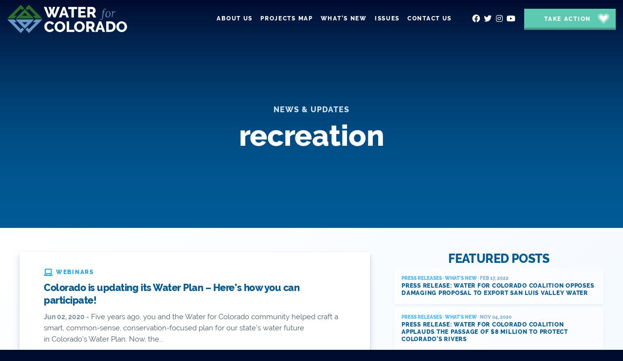

--- FILE ---
content_type: text/html; charset=UTF-8
request_url: https://co.waterforcolorado.org/tag/recreation/
body_size: 35776
content:
<!doctype html>
<!--[if lt IE 7 ]><html itemscope itemtype="http://schema.org/Organization" id="ie6" class="ie ie-old" lang="en-US"><![endif]-->
<!--[if IE 7 ]>   <html itemscope itemtype="http://schema.org/Organization" id="ie7" class="ie ie-old" lang="en-US"><![endif]-->
<!--[if IE 8 ]>   <html itemscope itemtype="http://schema.org/Organization" id="ie8" class="ie ie-old" lang="en-US"><![endif]-->
<!--[if IE 9 ]>   <html itemscope itemtype="http://schema.org/Organization" id="ie9" class="ie" lang="en-US"><![endif]-->
<!--[if gt IE 9]><!--><html itemscope itemtype="http://schema.org/Organization" lang="en-US"><!--<![endif]-->
<head>

    <!-- Meta -->
    <meta charset="utf-8">
    <!--
____    __    ____  ___   .___________. _______ .______      _  _      ______   ______   
\   \  /  \  /   / /   \  |           ||   ____||   _  \    | || |    /      | /  __  \  
 \   \/    \/   / /  ^  \ `---|  |----`|  |__   |  |_)  |   | || |_  |  ,----'|  |  |  | 
  \            / /  /_\  \    |  |     |   __|  |      /    |__   _| |  |     |  |  |  | 
   \    /\    / /  _____  \   |  |     |  |____ |  |\  \----.  | |   |  `----.|  `--'  | 
    \__/  \__/ /__/     \__\  |__|     |_______|| _| `._____|  |_|    \______| \______/                                                                      

    This site was made with love by Scotch Digital!

    TWITTER => { @scotch_io }
    WWW => { digital.scotch.io }
    -->
    <title>recreation - Water for Colorado</title>
    <meta http-equiv="X-UA-Compatible" content="IE=edge,chrome=1">
    <meta name="viewport" content="width=device-width, initial-scale=1.0, maximum-scale=1.0">
    <meta content="yes" name="apple-mobile-web-app-capable">
    <meta name="apple-mobile-web-app-status-bar-style" content="black-translucent">

    <!-- RSS -->
    <link rel="alternate" type="application/rss+xml" title="Water for Colorado" href="https://co.waterforcolorado.org/feed/">
    <link rel="alternate" type="application/atom+xml" title="Water for Colorado" href="https://co.waterforcolorado.org/feed/atom/">

    <!-- Favicons -->
    <link rel="shortcut icon" sizes="16x16 24x24 32x32 48x48 64x64 96x96" href="https://co.waterforcolorado.org/favicon.ico?new">
    <link rel="apple-touch-icon" sizes="57x57" href="/wp-content/themes/scotchpress/img/favicons/favicon-57.png">
    <link rel="apple-touch-icon-precomposed" sizes="57x57" href="/wp-content/themes/scotchpress/img/favicons/favicon-57.png">
    <link rel="apple-touch-icon" sizes="60x60" href="/wp-content/themes/scotchpress/img/favicons/favicon-60.png">
    <link rel="apple-touch-icon" sizes="72x72" href="/wp-content/themes/scotchpress/img/favicons/favicon-72.png">
    <link rel="apple-touch-icon" sizes="76x76" href="/wp-content/themes/scotchpress/img/favicons/favicon-76.png">
    <link rel="apple-touch-icon" sizes="96x96" href="/wp-content/themes/scotchpress/img/favicons/favicon-96.png">
    <link rel="apple-touch-icon" sizes="114x114" href="/wp-content/themes/scotchpress/img/favicons/favicon-114.png">
    <link rel="apple-touch-icon" sizes="120x120" href="/wp-content/themes/scotchpress/img/favicons/favicon-120.png">
    <link rel="apple-touch-icon" sizes="144x144" href="/wp-content/themes/scotchpress/img/favicons/favicon-144.png">
    <link rel="apple-touch-icon" sizes="152x152" href="/wp-content/themes/scotchpress/img/favicons/favicon-152.png">
    <link rel="apple-touch-icon" sizes="180x180" href="/wp-content/themes/scotchpress/img/favicons/favicon-180.png">
    <link rel="apple-touch-icon" sizes="192x192" href="/wp-content/themes/scotchpress/img/favicons/favicon-192.png">
    <link rel="apple-touch-icon" sizes="194x194" href="/wp-content/themes/scotchpress/img/favicons/favicon-194.png">
    <link rel="apple-touch-icon" sizes="228x228" href="/wp-content/themes/scotchpress/img/favicons/favicon-228.png">
    <meta name="application-name" content="Water for Colorado">
    <meta name="msapplication-TileImage" content="/wp-content/themes/scotchpress/img/favicons/favicon-144.png">
    <meta name="msapplication-TileColor" content="#2C63A0">

    <!-- FONTS -->
    <link rel="stylesheet" href="https://use.typekit.net/bma0chs.css">

    <!-- WP Head -->
    <meta name='robots' content='index, follow, max-image-preview:large, max-snippet:-1, max-video-preview:-1' />

	<!-- This site is optimized with the Yoast SEO plugin v19.0 - https://yoast.com/wordpress/plugins/seo/ -->
	<title>recreation Archives - Water for Colorado</title>
	<meta property="og:locale" content="en_US" />
	<meta property="og:type" content="article" />
	<meta property="og:title" content="recreation Archives - Water for Colorado" />
	<meta property="og:url" content="https://co.waterforcolorado.org/tag/recreation/" />
	<meta property="og:site_name" content="Water for Colorado" />
	<meta property="og:image" content="https://co.waterforcolorado.org/wp-content/uploads/2020/06/share-1.png" />
	<meta property="og:image:width" content="1200" />
	<meta property="og:image:height" content="628" />
	<meta property="og:image:type" content="image/png" />
	<meta name="twitter:card" content="summary_large_image" />
	<script type="application/ld+json" class="yoast-schema-graph">{"@context":"https://schema.org","@graph":[{"@type":"WebSite","@id":"https://co.waterforcolorado.org/#website","url":"https://co.waterforcolorado.org/","name":"Water for Colorado","description":"When it comes to water, we all need to live within our means. Greater cooperation, modern technologies and proven best practices will enable Colorado to build prosperous communities and support thriving agricultural and outdoor recreation and tourism industries, all while keeping our rivers healthy.","potentialAction":[{"@type":"SearchAction","target":{"@type":"EntryPoint","urlTemplate":"https://co.waterforcolorado.org/?s={search_term_string}"},"query-input":"required name=search_term_string"}],"inLanguage":"en-US"},{"@type":"CollectionPage","@id":"https://co.waterforcolorado.org/tag/recreation/#webpage","url":"https://co.waterforcolorado.org/tag/recreation/","name":"recreation Archives - Water for Colorado","isPartOf":{"@id":"https://co.waterforcolorado.org/#website"},"breadcrumb":{"@id":"https://co.waterforcolorado.org/tag/recreation/#breadcrumb"},"inLanguage":"en-US","potentialAction":[{"@type":"ReadAction","target":["https://co.waterforcolorado.org/tag/recreation/"]}]},{"@type":"BreadcrumbList","@id":"https://co.waterforcolorado.org/tag/recreation/#breadcrumb","itemListElement":[{"@type":"ListItem","position":1,"name":"Home","item":"https://co.waterforcolorado.org/"},{"@type":"ListItem","position":2,"name":"recreation"}]}]}</script>
	<!-- / Yoast SEO plugin. -->


<link rel='dns-prefetch' href='//ajax.googleapis.com' />
<link rel='dns-prefetch' href='//s.w.org' />
		<!-- This site uses the Google Analytics by MonsterInsights plugin v8.5.3 - Using Analytics tracking - https://www.monsterinsights.com/ -->
							<script src="//www.googletagmanager.com/gtag/js?id=UA-48987931-1"  data-cfasync="false" data-wpfc-render="false" type="text/javascript" async></script>
			<script data-cfasync="false" data-wpfc-render="false" type="text/javascript">
				var mi_version = '8.5.3';
				var mi_track_user = true;
				var mi_no_track_reason = '';
				
								var disableStrs = [
															'ga-disable-UA-48987931-1',
									];

				/* Function to detect opted out users */
				function __gtagTrackerIsOptedOut() {
					for ( var index = 0; index < disableStrs.length; index++ ) {
						if ( document.cookie.indexOf( disableStrs[ index ] + '=true' ) > -1 ) {
							return true;
						}
					}

					return false;
				}

				/* Disable tracking if the opt-out cookie exists. */
				if ( __gtagTrackerIsOptedOut() ) {
					for ( var index = 0; index < disableStrs.length; index++ ) {
						window[ disableStrs[ index ] ] = true;
					}
				}

				/* Opt-out function */
				function __gtagTrackerOptout() {
					for ( var index = 0; index < disableStrs.length; index++ ) {
						document.cookie = disableStrs[ index ] + '=true; expires=Thu, 31 Dec 2099 23:59:59 UTC; path=/';
						window[ disableStrs[ index ] ] = true;
					}
				}

				if ( 'undefined' === typeof gaOptout ) {
					function gaOptout() {
						__gtagTrackerOptout();
					}
				}
								window.dataLayer = window.dataLayer || [];

				window.MonsterInsightsDualTracker = {
					helpers: {},
					trackers: {},
				};
				if ( mi_track_user ) {
					function __gtagDataLayer() {
						dataLayer.push( arguments );
					}

					function __gtagTracker( type, name, parameters ) {
						if (!parameters) {
							parameters = {};
						}

						if (parameters.send_to) {
							__gtagDataLayer.apply( null, arguments );
							return;
						}

						if ( type === 'event' ) {
							
															parameters.send_to = monsterinsights_frontend.ua;
								__gtagDataLayer( type, name, parameters );
													} else {
							__gtagDataLayer.apply( null, arguments );
						}
					}
					__gtagTracker( 'js', new Date() );
					__gtagTracker( 'set', {
						'developer_id.dZGIzZG' : true,
											} );
															__gtagTracker( 'config', 'UA-48987931-1', {"forceSSL":"true"} );
										window.gtag = __gtagTracker;											(function () {
							/* https://developers.google.com/analytics/devguides/collection/analyticsjs/ */
							/* ga and __gaTracker compatibility shim. */
							var noopfn = function () {
								return null;
							};
							var newtracker = function () {
								return new Tracker();
							};
							var Tracker = function () {
								return null;
							};
							var p = Tracker.prototype;
							p.get = noopfn;
							p.set = noopfn;
							p.send = function (){
								var args = Array.prototype.slice.call(arguments);
								args.unshift( 'send' );
								__gaTracker.apply(null, args);
							};
							var __gaTracker = function () {
								var len = arguments.length;
								if ( len === 0 ) {
									return;
								}
								var f = arguments[len - 1];
								if ( typeof f !== 'object' || f === null || typeof f.hitCallback !== 'function' ) {
									if ( 'send' === arguments[0] ) {
										var hitConverted, hitObject = false, action;
										if ( 'event' === arguments[1] ) {
											if ( 'undefined' !== typeof arguments[3] ) {
												hitObject = {
													'eventAction': arguments[3],
													'eventCategory': arguments[2],
													'eventLabel': arguments[4],
													'value': arguments[5] ? arguments[5] : 1,
												}
											}
										}
										if ( 'pageview' === arguments[1] ) {
											if ( 'undefined' !== typeof arguments[2] ) {
												hitObject = {
													'eventAction': 'page_view',
													'page_path' : arguments[2],
												}
											}
										}
										if ( typeof arguments[2] === 'object' ) {
											hitObject = arguments[2];
										}
										if ( typeof arguments[5] === 'object' ) {
											Object.assign( hitObject, arguments[5] );
										}
										if ( 'undefined' !== typeof arguments[1].hitType ) {
											hitObject = arguments[1];
											if ( 'pageview' === hitObject.hitType ) {
												hitObject.eventAction = 'page_view';
											}
										}
										if ( hitObject ) {
											action = 'timing' === arguments[1].hitType ? 'timing_complete' : hitObject.eventAction;
											hitConverted = mapArgs( hitObject );
											__gtagTracker( 'event', action, hitConverted );
										}
									}
									return;
								}

								function mapArgs( args ) {
									var arg, hit = {};
									var gaMap = {
										'eventCategory': 'event_category',
										'eventAction': 'event_action',
										'eventLabel': 'event_label',
										'eventValue': 'event_value',
										'nonInteraction': 'non_interaction',
										'timingCategory': 'event_category',
										'timingVar': 'name',
										'timingValue': 'value',
										'timingLabel': 'event_label',
										'page' : 'page_path',
										'location' : 'page_location',
										'title' : 'page_title',
									};
									for ( arg in args ) {
																				if ( ! ( ! args.hasOwnProperty(arg) || ! gaMap.hasOwnProperty(arg) ) ) {
											hit[gaMap[arg]] = args[arg];
										} else {
											hit[arg] = args[arg];
										}
									}
									return hit;
								}

								try {
									f.hitCallback();
								} catch ( ex ) {
								}
							};
							__gaTracker.create = newtracker;
							__gaTracker.getByName = newtracker;
							__gaTracker.getAll = function () {
								return [];
							};
							__gaTracker.remove = noopfn;
							__gaTracker.loaded = true;
							window['__gaTracker'] = __gaTracker;
						})();
									} else {
										console.log( "" );
					( function () {
							function __gtagTracker() {
								return null;
							}
							window['__gtagTracker'] = __gtagTracker;
							window['gtag'] = __gtagTracker;
					} )();
									}
			</script>
				<!-- / Google Analytics by MonsterInsights -->
		<link rel="stylesheet" id="wp-block-library-css"  href="https://co.waterforcolorado.org/wp-includes/css/dist/block-library/style.min.css?ver=6.0"  media="all">
<style id='global-styles-inline-css' type='text/css'>
body{--wp--preset--color--black: #000000;--wp--preset--color--cyan-bluish-gray: #abb8c3;--wp--preset--color--white: #ffffff;--wp--preset--color--pale-pink: #f78da7;--wp--preset--color--vivid-red: #cf2e2e;--wp--preset--color--luminous-vivid-orange: #ff6900;--wp--preset--color--luminous-vivid-amber: #fcb900;--wp--preset--color--light-green-cyan: #7bdcb5;--wp--preset--color--vivid-green-cyan: #00d084;--wp--preset--color--pale-cyan-blue: #8ed1fc;--wp--preset--color--vivid-cyan-blue: #0693e3;--wp--preset--color--vivid-purple: #9b51e0;--wp--preset--gradient--vivid-cyan-blue-to-vivid-purple: linear-gradient(135deg,rgba(6,147,227,1) 0%,rgb(155,81,224) 100%);--wp--preset--gradient--light-green-cyan-to-vivid-green-cyan: linear-gradient(135deg,rgb(122,220,180) 0%,rgb(0,208,130) 100%);--wp--preset--gradient--luminous-vivid-amber-to-luminous-vivid-orange: linear-gradient(135deg,rgba(252,185,0,1) 0%,rgba(255,105,0,1) 100%);--wp--preset--gradient--luminous-vivid-orange-to-vivid-red: linear-gradient(135deg,rgba(255,105,0,1) 0%,rgb(207,46,46) 100%);--wp--preset--gradient--very-light-gray-to-cyan-bluish-gray: linear-gradient(135deg,rgb(238,238,238) 0%,rgb(169,184,195) 100%);--wp--preset--gradient--cool-to-warm-spectrum: linear-gradient(135deg,rgb(74,234,220) 0%,rgb(151,120,209) 20%,rgb(207,42,186) 40%,rgb(238,44,130) 60%,rgb(251,105,98) 80%,rgb(254,248,76) 100%);--wp--preset--gradient--blush-light-purple: linear-gradient(135deg,rgb(255,206,236) 0%,rgb(152,150,240) 100%);--wp--preset--gradient--blush-bordeaux: linear-gradient(135deg,rgb(254,205,165) 0%,rgb(254,45,45) 50%,rgb(107,0,62) 100%);--wp--preset--gradient--luminous-dusk: linear-gradient(135deg,rgb(255,203,112) 0%,rgb(199,81,192) 50%,rgb(65,88,208) 100%);--wp--preset--gradient--pale-ocean: linear-gradient(135deg,rgb(255,245,203) 0%,rgb(182,227,212) 50%,rgb(51,167,181) 100%);--wp--preset--gradient--electric-grass: linear-gradient(135deg,rgb(202,248,128) 0%,rgb(113,206,126) 100%);--wp--preset--gradient--midnight: linear-gradient(135deg,rgb(2,3,129) 0%,rgb(40,116,252) 100%);--wp--preset--duotone--dark-grayscale: url('#wp-duotone-dark-grayscale');--wp--preset--duotone--grayscale: url('#wp-duotone-grayscale');--wp--preset--duotone--purple-yellow: url('#wp-duotone-purple-yellow');--wp--preset--duotone--blue-red: url('#wp-duotone-blue-red');--wp--preset--duotone--midnight: url('#wp-duotone-midnight');--wp--preset--duotone--magenta-yellow: url('#wp-duotone-magenta-yellow');--wp--preset--duotone--purple-green: url('#wp-duotone-purple-green');--wp--preset--duotone--blue-orange: url('#wp-duotone-blue-orange');--wp--preset--font-size--small: 13px;--wp--preset--font-size--medium: 20px;--wp--preset--font-size--large: 36px;--wp--preset--font-size--x-large: 42px;}.has-black-color{color: var(--wp--preset--color--black) !important;}.has-cyan-bluish-gray-color{color: var(--wp--preset--color--cyan-bluish-gray) !important;}.has-white-color{color: var(--wp--preset--color--white) !important;}.has-pale-pink-color{color: var(--wp--preset--color--pale-pink) !important;}.has-vivid-red-color{color: var(--wp--preset--color--vivid-red) !important;}.has-luminous-vivid-orange-color{color: var(--wp--preset--color--luminous-vivid-orange) !important;}.has-luminous-vivid-amber-color{color: var(--wp--preset--color--luminous-vivid-amber) !important;}.has-light-green-cyan-color{color: var(--wp--preset--color--light-green-cyan) !important;}.has-vivid-green-cyan-color{color: var(--wp--preset--color--vivid-green-cyan) !important;}.has-pale-cyan-blue-color{color: var(--wp--preset--color--pale-cyan-blue) !important;}.has-vivid-cyan-blue-color{color: var(--wp--preset--color--vivid-cyan-blue) !important;}.has-vivid-purple-color{color: var(--wp--preset--color--vivid-purple) !important;}.has-black-background-color{background-color: var(--wp--preset--color--black) !important;}.has-cyan-bluish-gray-background-color{background-color: var(--wp--preset--color--cyan-bluish-gray) !important;}.has-white-background-color{background-color: var(--wp--preset--color--white) !important;}.has-pale-pink-background-color{background-color: var(--wp--preset--color--pale-pink) !important;}.has-vivid-red-background-color{background-color: var(--wp--preset--color--vivid-red) !important;}.has-luminous-vivid-orange-background-color{background-color: var(--wp--preset--color--luminous-vivid-orange) !important;}.has-luminous-vivid-amber-background-color{background-color: var(--wp--preset--color--luminous-vivid-amber) !important;}.has-light-green-cyan-background-color{background-color: var(--wp--preset--color--light-green-cyan) !important;}.has-vivid-green-cyan-background-color{background-color: var(--wp--preset--color--vivid-green-cyan) !important;}.has-pale-cyan-blue-background-color{background-color: var(--wp--preset--color--pale-cyan-blue) !important;}.has-vivid-cyan-blue-background-color{background-color: var(--wp--preset--color--vivid-cyan-blue) !important;}.has-vivid-purple-background-color{background-color: var(--wp--preset--color--vivid-purple) !important;}.has-black-border-color{border-color: var(--wp--preset--color--black) !important;}.has-cyan-bluish-gray-border-color{border-color: var(--wp--preset--color--cyan-bluish-gray) !important;}.has-white-border-color{border-color: var(--wp--preset--color--white) !important;}.has-pale-pink-border-color{border-color: var(--wp--preset--color--pale-pink) !important;}.has-vivid-red-border-color{border-color: var(--wp--preset--color--vivid-red) !important;}.has-luminous-vivid-orange-border-color{border-color: var(--wp--preset--color--luminous-vivid-orange) !important;}.has-luminous-vivid-amber-border-color{border-color: var(--wp--preset--color--luminous-vivid-amber) !important;}.has-light-green-cyan-border-color{border-color: var(--wp--preset--color--light-green-cyan) !important;}.has-vivid-green-cyan-border-color{border-color: var(--wp--preset--color--vivid-green-cyan) !important;}.has-pale-cyan-blue-border-color{border-color: var(--wp--preset--color--pale-cyan-blue) !important;}.has-vivid-cyan-blue-border-color{border-color: var(--wp--preset--color--vivid-cyan-blue) !important;}.has-vivid-purple-border-color{border-color: var(--wp--preset--color--vivid-purple) !important;}.has-vivid-cyan-blue-to-vivid-purple-gradient-background{background: var(--wp--preset--gradient--vivid-cyan-blue-to-vivid-purple) !important;}.has-light-green-cyan-to-vivid-green-cyan-gradient-background{background: var(--wp--preset--gradient--light-green-cyan-to-vivid-green-cyan) !important;}.has-luminous-vivid-amber-to-luminous-vivid-orange-gradient-background{background: var(--wp--preset--gradient--luminous-vivid-amber-to-luminous-vivid-orange) !important;}.has-luminous-vivid-orange-to-vivid-red-gradient-background{background: var(--wp--preset--gradient--luminous-vivid-orange-to-vivid-red) !important;}.has-very-light-gray-to-cyan-bluish-gray-gradient-background{background: var(--wp--preset--gradient--very-light-gray-to-cyan-bluish-gray) !important;}.has-cool-to-warm-spectrum-gradient-background{background: var(--wp--preset--gradient--cool-to-warm-spectrum) !important;}.has-blush-light-purple-gradient-background{background: var(--wp--preset--gradient--blush-light-purple) !important;}.has-blush-bordeaux-gradient-background{background: var(--wp--preset--gradient--blush-bordeaux) !important;}.has-luminous-dusk-gradient-background{background: var(--wp--preset--gradient--luminous-dusk) !important;}.has-pale-ocean-gradient-background{background: var(--wp--preset--gradient--pale-ocean) !important;}.has-electric-grass-gradient-background{background: var(--wp--preset--gradient--electric-grass) !important;}.has-midnight-gradient-background{background: var(--wp--preset--gradient--midnight) !important;}.has-small-font-size{font-size: var(--wp--preset--font-size--small) !important;}.has-medium-font-size{font-size: var(--wp--preset--font-size--medium) !important;}.has-large-font-size{font-size: var(--wp--preset--font-size--large) !important;}.has-x-large-font-size{font-size: var(--wp--preset--font-size--x-large) !important;}
</style>
<!--n2css--><script type='text/javascript' src='/wp-content/plugins/google-analytics-for-wordpress/assets/js/frontend-gtag.min.js?ver=8.5.3' id='monsterinsights-frontend-script-js'></script>
<script data-cfasync="false" data-wpfc-render="false" type="text/javascript" id='monsterinsights-frontend-script-js-extra'>/* <![CDATA[ */
var monsterinsights_frontend = {"js_events_tracking":"true","download_extensions":"doc,pdf,ppt,zip,xls,docx,pptx,xlsx","inbound_paths":"[]","home_url":"https:\/\/co.waterforcolorado.org","hash_tracking":"false","ua":"UA-48987931-1","v4_id":""};/* ]]> */
</script>
<script type='text/javascript' src='//ajax.googleapis.com/ajax/libs/jquery/1.9.1/jquery.min.js?ver=1.9.1' id='jquery-js'></script>
		<style type="text/css" id="wp-custom-css">
			.postid-12283 .copy-stuff h4 {
	display:none;
}

.postid-12283 .lead-text {
	display:none;
}


.postid-12283 .inner-section img {
	display:none;
}

.postid-12283 .topper.has-image .topper-content {
    padding-top: 22%;
}

.postid-12283 .go-to-next {
	display:none;
}

.home section.banner-title:nth-child(6) {
	background-color:#005A95;
}

.home section.banner-title:nth-child(6):before {
	display:none;
}

#can-form-area-make-your-voice-heard-in-the-colorado-water-plan-update h2 {
	display:none !Important;
}


/*
.postid-12283 .topper-guts  {
	display:none;
}

.postid-12283 .quick-bg .is-burn {
	display:none !Important;
}

.postid-12283 .topper {
    padding-top: 5vw;
    padding-bottom: 11vw;
}

.postid-12283 .quick-bg .is-bg {
    background-position: center 2vw;
}


@media only screen and (max-width:1199px) {
	.postid-12283 .topper.has-image .topper-content {
    padding-top: 6vw;
    padding-bottom: 25vw;
	}

	
}

@media only screen and (max-width:767px) {
	
.postid-12283 .topper {
    padding-top: 14vw;
    padding-bottom: 36vw;
}
	
	.postid-12283 .quick-bg .is-bg {
    background-position: center 18vw;
    top: 17vw;
	background-size: contain;
	}
}

*/
		</style>
		
    <!-- Styles -->
    <link rel="stylesheet" href="/wp-content/themes/scotchpress/style.css?abby1135052880>">
    <!--[if lt IE 9]>
        <script src="//cdnjs.cloudflare.com/ajax/libs/html5shiv/3.7.2/html5shiv.min.js"></script>
        <script src="/wp-content/themes/scotchpress/js/loners/respond.min.js"></script>
    <![endif]-->

    <style>
:root {
    scroll-behavior: smooth;
  }


.wp-caption-text { text-transform: none !important; letter-spacing: 0 !important; }


.site-header .big-nav-stuff a:first-child {
    background: #5bcab0 !important;
    border-color: #5bcbb0 !important;
}

.site-header .big-nav-stuff a:first-child:hover {
background: #76efd2 !important;
}


.topper.has-slides .topper-guts { margin-bottom: 35px; }
</style>

 <img style="position: absolute; left: 0; top: 0;" src="https://rtd-tm.everesttech.net/upi/?sid=s8nogcuZ2TJDGgkkZQVD&cs=1"/>

<meta name="facebook-domain-verification" content="d0hnqpwce72hgcuah4h03zqcmoyu1v" />




<!-- Global site tag (gtag.js) - Google Analytics -->
<script async src="https://www.googletagmanager.com/gtag/js?id=UA-158291640-1"></script>
<script>
  window.dataLayer = window.dataLayer || [];
  function gtag(){dataLayer.push(arguments);}
  gtag('js', new Date());

  gtag('config', 'UA-158291640-1');
</script>



</head>
<body class="archive tag tag-recreation tag-92">

    <style>
.is-intro .text-stuff ol li, .is-intro .text-stuff ul li {
    line-height: 1.55556;
}
.is-intro .text-stuff ul { font-size: 90%; }

@media (min-width: 768px) {

.pull-quote-left:before, .pull-quote-right:before {
    top: -30px;
    left: -30px;
    font-size: 30px;
}

    .pull-quote-left {
        width: 50%;
        float: left;
        margin: 45px 54px 50px 0 !important;
        box-shadow: 0 5px 18px 0 rgba(0,38,115,.2) !important;
padding: 0 !important;
    }
    .pull-quote-right {
        width: 50%;
        float: right;
        margin: 45px 0 54px 50px !important;
        box-shadow: 0 5px 18px 0 rgba(0,38,115,.2) !important;
padding: 0 !important;
    }

.smaller-quote {
font-size: 18px;
}
}
</style>
    <div class="site-wrap">
    <div class="site-canvas">

    <span class="bg-split-left no-topper-image"></span>
    <span class="bg-split-left bg-split-right no-topper-image"></span>

    <nav class="mobile-nav">
        <div class="real">
            <ul id="menu-main-menu" class="menu"><li id="menu-item-11334" class="menu-item menu-item-type-post_type menu-item-object-page menu-item-has-children menu-item-11334"><a href="https://co.waterforcolorado.org/about/">About Us</a>
<ul class="sub-menu">
	<li id="menu-item-11801" class="menu-item menu-item-type-custom menu-item-object-custom menu-item-11801"><a href="/about#intro">The Coalition</a></li>
	<li id="menu-item-11802" class="menu-item menu-item-type-custom menu-item-object-custom menu-item-11802"><a href="/about#story">The Story of the Coalition</a></li>
	<li id="menu-item-11803" class="menu-item menu-item-type-custom menu-item-object-custom menu-item-11803"><a href="/about#achievements">Coalition Achievements</a></li>
	<li id="menu-item-11953" class="menu-item menu-item-type-custom menu-item-object-custom menu-item-11953"><a href="/about#future">Ongoing Coalition Efforts</a></li>
</ul>
</li>
<li id="menu-item-11333" class="menu-item menu-item-type-post_type menu-item-object-page menu-item-11333"><a href="https://co.waterforcolorado.org/map/">Projects Map</a></li>
<li id="menu-item-11797" class="menu-item menu-item-type-taxonomy menu-item-object-category menu-item-has-children menu-item-11797"><a href="https://co.waterforcolorado.org/whats-new/">What&#8217;s New</a>
<ul class="sub-menu">
	<li id="menu-item-11947" class="menu-item menu-item-type-taxonomy menu-item-object-category menu-item-11947"><a href="https://co.waterforcolorado.org/whats-new/blog/">Blog</a></li>
	<li id="menu-item-14851" class="menu-item menu-item-type-taxonomy menu-item-object-category menu-item-14851"><a href="https://co.waterforcolorado.org/whats-new/press-releases/">Press Releases</a></li>
	<li id="menu-item-12244" class="menu-item menu-item-type-taxonomy menu-item-object-category menu-item-12244"><a href="https://co.waterforcolorado.org/whats-new/partner/">Partner Spotlight</a></li>
	<li id="menu-item-11697" class="menu-item menu-item-type-taxonomy menu-item-object-category menu-item-11697"><a href="https://co.waterforcolorado.org/whats-new/newsroom/">Newsroom</a></li>
	<li id="menu-item-11795" class="menu-item menu-item-type-taxonomy menu-item-object-category menu-item-11795"><a href="https://co.waterforcolorado.org/whats-new/videos/">Videos</a></li>
	<li id="menu-item-11699" class="menu-item menu-item-type-taxonomy menu-item-object-category menu-item-11699"><a href="https://co.waterforcolorado.org/whats-new/webinars/">Webinars</a></li>
</ul>
</li>
<li id="menu-item-13751" class="menu-item menu-item-type-post_type menu-item-object-page menu-item-has-children menu-item-13751"><a href="https://co.waterforcolorado.org/issues/">Issues</a>
<ul class="sub-menu">
	<li id="menu-item-15410" class="menu-item menu-item-type-post_type menu-item-object-page menu-item-15410"><a href="https://co.waterforcolorado.org/the-cooperative-conservation-alternative/">The Cooperative Conservation Alternative</a></li>
	<li id="menu-item-14765" class="menu-item menu-item-type-post_type menu-item-object-page menu-item-14765"><a href="https://co.waterforcolorado.org/federal-funding-opportunities/">Federal Funding Opportunities</a></li>
	<li id="menu-item-13755" class="menu-item menu-item-type-post_type menu-item-object-post menu-item-13755"><a href="https://co.waterforcolorado.org/whats-new/sports-betting/">Sports Betting</a></li>
	<li id="menu-item-14877" class="ppr-new-window menu-item menu-item-type-post_type menu-item-object-post menu-item-14877"><a target="_blank" rel="noopener" href="https://co.waterforcolorado.org/whats-new/water-funding-playbook/">Water Funding Playbook</a></li>
	<li id="menu-item-14621" class="menu-item menu-item-type-post_type menu-item-object-page menu-item-14621"><a href="https://co.waterforcolorado.org/issues/nature-based-solutions/">Nature-Based Solutions</a></li>
	<li id="menu-item-15323" class="menu-item menu-item-type-post_type menu-item-object-page menu-item-has-children menu-item-15323"><a href="https://co.waterforcolorado.org/issues/legislative-priorities/">Legislative Priorities</a></li>
	<li id="menu-item-15329" class="menu-item menu-item-type-post_type menu-item-object-page menu-item-has-children menu-item-15329"><a href="https://co.waterforcolorado.org/issues/past-initiatives/">Past Initiatives</a></li>
</ul>
</li>
<li id="menu-item-11813" class="menu-item menu-item-type-post_type menu-item-object-page menu-item-11813"><a href="https://co.waterforcolorado.org/contact-us/">Contact Us</a></li>
</ul>        </div>
        <div class="fake">
            <ul id="menu-main-menu-1" class="menu"><li class="menu-item menu-item-type-post_type menu-item-object-page menu-item-has-children menu-item-11334"><a href="https://co.waterforcolorado.org/about/">About Us</a>
<ul class="sub-menu">
	<li class="menu-item menu-item-type-custom menu-item-object-custom menu-item-11801"><a href="/about#intro">The Coalition</a></li>
	<li class="menu-item menu-item-type-custom menu-item-object-custom menu-item-11802"><a href="/about#story">The Story of the Coalition</a></li>
	<li class="menu-item menu-item-type-custom menu-item-object-custom menu-item-11803"><a href="/about#achievements">Coalition Achievements</a></li>
	<li class="menu-item menu-item-type-custom menu-item-object-custom menu-item-11953"><a href="/about#future">Ongoing Coalition Efforts</a></li>
</ul>
</li>
<li class="menu-item menu-item-type-post_type menu-item-object-page menu-item-11333"><a href="https://co.waterforcolorado.org/map/">Projects Map</a></li>
<li class="menu-item menu-item-type-taxonomy menu-item-object-category menu-item-has-children menu-item-11797"><a href="https://co.waterforcolorado.org/whats-new/">What&#8217;s New</a>
<ul class="sub-menu">
	<li class="menu-item menu-item-type-taxonomy menu-item-object-category menu-item-11947"><a href="https://co.waterforcolorado.org/whats-new/blog/">Blog</a></li>
	<li class="menu-item menu-item-type-taxonomy menu-item-object-category menu-item-14851"><a href="https://co.waterforcolorado.org/whats-new/press-releases/">Press Releases</a></li>
	<li class="menu-item menu-item-type-taxonomy menu-item-object-category menu-item-12244"><a href="https://co.waterforcolorado.org/whats-new/partner/">Partner Spotlight</a></li>
	<li class="menu-item menu-item-type-taxonomy menu-item-object-category menu-item-11697"><a href="https://co.waterforcolorado.org/whats-new/newsroom/">Newsroom</a></li>
	<li class="menu-item menu-item-type-taxonomy menu-item-object-category menu-item-11795"><a href="https://co.waterforcolorado.org/whats-new/videos/">Videos</a></li>
	<li class="menu-item menu-item-type-taxonomy menu-item-object-category menu-item-11699"><a href="https://co.waterforcolorado.org/whats-new/webinars/">Webinars</a></li>
</ul>
</li>
<li class="menu-item menu-item-type-post_type menu-item-object-page menu-item-has-children menu-item-13751"><a href="https://co.waterforcolorado.org/issues/">Issues</a>
<ul class="sub-menu">
	<li class="menu-item menu-item-type-post_type menu-item-object-page menu-item-15410"><a href="https://co.waterforcolorado.org/the-cooperative-conservation-alternative/">The Cooperative Conservation Alternative</a></li>
	<li class="menu-item menu-item-type-post_type menu-item-object-page menu-item-14765"><a href="https://co.waterforcolorado.org/federal-funding-opportunities/">Federal Funding Opportunities</a></li>
	<li class="menu-item menu-item-type-post_type menu-item-object-post menu-item-13755"><a href="https://co.waterforcolorado.org/whats-new/sports-betting/">Sports Betting</a></li>
	<li class="ppr-new-window menu-item menu-item-type-post_type menu-item-object-post menu-item-14877"><a target="_blank" rel="noopener" href="https://co.waterforcolorado.org/whats-new/water-funding-playbook/">Water Funding Playbook</a></li>
	<li class="menu-item menu-item-type-post_type menu-item-object-page menu-item-14621"><a href="https://co.waterforcolorado.org/issues/nature-based-solutions/">Nature-Based Solutions</a></li>
	<li class="menu-item menu-item-type-post_type menu-item-object-page menu-item-has-children menu-item-15323"><a href="https://co.waterforcolorado.org/issues/legislative-priorities/">Legislative Priorities</a></li>
	<li class="menu-item menu-item-type-post_type menu-item-object-page menu-item-has-children menu-item-15329"><a href="https://co.waterforcolorado.org/issues/past-initiatives/">Past Initiatives</a></li>
</ul>
</li>
<li class="menu-item menu-item-type-post_type menu-item-object-page menu-item-11813"><a href="https://co.waterforcolorado.org/contact-us/">Contact Us</a></li>
</ul>
            <hr>

            
<div class="main-buttons ">

        <a href="/take-action" target="_self" class="btn-base fill-out btn-primary  has-icon">
        <span>
            Take Action        </span>
        <i class="fad fa-heart"></i>    </a>
    
</div>

            <div class="zz-links">
                <a class="facebook" target="_blank" href="https://facebook.com/water4colorado"><i class="fab fa-facebook"></i></a><a class="twitter" target="_blank" href="https://twitter.com/water4colorado"><i class="fab fa-twitter"></i></a><a class="instagram" target="_blank" href="https://instagram.com/water4colorado"><i class="fab fa-instagram"></i></a><a class="youtube" target="_blank" href="https://youtube.com/channel/UCqFXw9uOpoSTyIVvSbAXuYw"><i class="fab fa-youtube"></i></a>            </div>
        </div>
    </nav>
    <section class="realest-topper topper       no-image  ">

    <div class="quick-bg   ">

    


    

    <span class="is-burn-2-wrap">
        <span class="img is-burn is-burn-2" style="opacity: "></span>
        <span class="img is-burn is-burn-2" style="opacity: "></span>
    </span>
    <span class="img is-burn" style="opacity: "></span>
    <span class="img is-burn" style="opacity: "></span>


</div>
    <header class="site-header is-top-nav  not-candidate">
        <div class="header-guts  no-image">


            
            <div class="super-guts">
                <a href="/" class="logo">
    <svg width="246px" height="58px" viewBox="0 0 246 58" version="1.1" xmlns="http://www.w3.org/2000/svg" xmlns:xlink="http://www.w3.org/1999/xlink">
        <title>W4C_condensed-full-inverted-03</title>
        <g id="Symbols" stroke="none" stroke-width="1" fill="none" fill-rule="evenodd">
            <g id="nav/3" fill-rule="nonzero">
                <g id="W4C_condensed-full-inverted-03">
                    <g id="Group" transform="translate(75.000000, 4.000000)">
                        <path d="M119.812834,23.0851064 L121.304813,10.6879433 L119.812834,10.6879433 L119.97861,10.035461 L121.636364,9.54609929 L121.802139,8.56737589 C121.967914,7.91489362 122.13369,7.42553191 122.299465,6.77304965 C122.631016,6.28368794 122.962567,5.79432624 123.294118,5.30496454 C123.625668,4.9787234 124.122995,4.65248227 124.620321,4.32624113 C125.117647,4.16312057 125.614973,4 126.112299,4 C126.44385,4 126.609626,4 126.941176,4 C127.272727,4 127.438503,4.16312057 127.770053,4.16312057 L127.272727,5.63120567 C127.106952,5.46808511 126.941176,5.46808511 126.609626,5.30496454 C126.278075,5.14184397 125.946524,5.14184397 125.614973,5.14184397 C125.283422,5.14184397 124.951872,5.14184397 124.786096,5.30496454 C124.454545,5.46808511 124.28877,5.63120567 124.122995,5.95744681 C123.957219,6.28368794 123.791444,6.60992908 123.625668,6.93617021 C123.459893,7.26241135 123.459893,7.75177305 123.294118,8.24113475 L123.128342,9.38297872 L125.946524,9.38297872 L125.780749,10.5248227 L122.962567,10.5248227 L121.470588,22.2695035 C121.304813,22.9219858 121.304813,23.5744681 120.973262,24.2269504 C120.807487,24.7163121 120.475936,25.2056738 120.144385,25.6950355 C119.812834,26.0212766 119.481283,26.3475177 118.983957,26.6737589 C118.486631,26.8368794 118.15508,27 117.657754,27 C117.326203,27 116.994652,27 116.663102,27 C116.331551,27 116.165775,27 116,26.8368794 L116.497326,25.3687943 C116.497326,25.3687943 116.663102,25.3687943 116.663102,25.3687943 C116.828877,25.3687943 116.994652,25.3687943 117.160428,25.5319149 C117.326203,25.5319149 117.491979,25.5319149 117.657754,25.6950355 C117.823529,25.6950355 117.989305,25.6950355 118.15508,25.6950355 C118.486631,25.6950355 118.652406,25.6950355 118.818182,25.5319149 C118.983957,25.3687943 119.149733,25.2056738 119.315508,24.8794326 C119.481283,24.5531915 119.481283,24.3900709 119.647059,23.9007092 C119.647059,23.9007092 119.812834,23.4113475 119.812834,23.0851064 Z M126.775401,17.0496454 C126.775401,16.3971631 126.775401,15.7446809 126.941176,15.0921986 C127.106952,14.4397163 127.272727,13.787234 127.438503,13.2978723 C127.770053,12.8085106 127.935829,12.1560284 128.433155,11.6666667 C128.764706,11.177305 129.262032,10.6879433 129.593583,10.3617021 C130.090909,10.035461 130.588235,9.70921986 131.085561,9.54609929 C131.582888,9.38297872 132.245989,9.21985816 132.743316,9.21985816 C133.406417,9.21985816 134.069519,9.38297872 134.566845,9.54609929 C135.064171,9.70921986 135.561497,10.035461 135.893048,10.5248227 C136.224599,11.0141844 136.55615,11.5035461 136.721925,11.9929078 C136.887701,12.6453901 137.053476,13.2978723 137.053476,14.1134752 C137.053476,14.7659574 137.053476,15.4184397 136.887701,16.070922 C136.721925,16.7234043 136.55615,17.212766 136.390374,17.8652482 C136.058824,18.3546099 135.893048,19.0070922 135.395722,19.4964539 C135.064171,19.9858156 134.566845,20.4751773 134.235294,20.8014184 C133.737968,21.1276596 133.240642,21.4539007 132.743316,21.6170213 C132.245989,21.7801418 131.582888,21.9432624 131.085561,21.9432624 C130.42246,21.9432624 129.759358,21.7801418 129.262032,21.6170213 C128.764706,21.4539007 128.26738,21.1276596 127.935829,20.6382979 C127.604278,20.1489362 127.272727,19.6595745 127.106952,19.1702128 C126.775401,18.5177305 126.775401,17.8652482 126.775401,17.0496454 Z M131.251337,20.8014184 C131.748663,20.8014184 132.080214,20.6382979 132.57754,20.4751773 C132.909091,20.3120567 133.240642,19.9858156 133.572193,19.6595745 C133.903743,19.3333333 134.069519,19.0070922 134.40107,18.5177305 C134.566845,18.0283688 134.898396,17.5390071 134.898396,17.0496454 C135.064171,16.5602837 135.229947,16.070922 135.229947,15.5815603 C135.229947,15.0921986 135.395722,14.6028369 135.395722,14.1134752 C135.395722,13.4609929 135.395722,12.9716312 135.229947,12.4822695 C135.064171,11.9929078 134.898396,11.6666667 134.73262,11.177305 C134.566845,10.8510638 134.235294,10.5248227 133.903743,10.3617021 C133.572193,10.1985816 133.074866,10.035461 132.743316,10.035461 C132.245989,10.035461 131.914439,10.1985816 131.417112,10.3617021 C131.085561,10.5248227 130.754011,10.8510638 130.42246,11.177305 C130.090909,11.5035461 129.925134,11.8297872 129.593583,12.3191489 C129.427807,12.8085106 129.096257,13.2978723 129.096257,13.787234 C128.930481,14.2765957 128.764706,14.7659574 128.764706,15.2553191 C128.764706,15.7446809 128.59893,16.2340426 128.59893,16.7234043 C128.59893,18.0283688 128.930481,18.8439716 129.427807,19.6595745 C129.593583,20.4751773 130.42246,20.8014184 131.251337,20.8014184 Z M139.540107,21.6170213 L140.86631,11.0141844 L139.871658,10.5248227 L140.037433,9.70921986 L142.192513,9.21985816 L142.524064,9.38297872 L142.358289,11.3404255 L142.192513,12.3191489 C142.358289,11.9929078 142.524064,11.6666667 142.68984,11.3404255 C143.02139,11.0141844 143.187166,10.6879433 143.684492,10.3617021 C144.016043,10.035461 144.513369,9.70921986 144.84492,9.54609929 C145.342246,9.38297872 145.839572,9.21985816 146.336898,9.21985816 C146.502674,9.21985816 146.502674,9.21985816 146.668449,9.21985816 C146.834225,9.21985816 147,9.21985816 147,9.38297872 L146.668449,11.177305 C146.502674,11.0141844 146.171123,11.0141844 145.673797,11.0141844 C145.342246,11.0141844 145.010695,11.0141844 144.679144,11.177305 C144.347594,11.3404255 144.016043,11.5035461 143.684492,11.6666667 C143.352941,11.9929078 143.02139,12.1560284 142.68984,12.6453901 C142.358289,12.9716312 142.192513,13.4609929 141.860963,13.9503546 L140.86631,21.4539007 L139.540107,21.6170213 Z" id="Shape" fill="#6599C8"></path>
                        <path d="M9.67609756,0.165605096 L14.3473171,0.165605096 L16.5160976,7.12101911 L18.8517073,0.165605096 L23.5229268,0.165605096 L19.8526829,10.2675159 L22.0214634,16.0636943 L27.5268293,0 L33.0321951,0 L24.1902439,21.8598726 L20.0195122,21.8598726 L16.5160976,13.2484076 L13.0126829,21.8598726 L8.67512195,21.8598726 L0,0.165605096 L5.50536585,0.165605096 L11.0107317,16.2292994 L13.1795122,10.433121 L9.67609756,0.165605096 Z M39.0380488,0.165605096 L43.542439,0.165605096 L51.5502439,22.0254777 L46.3785366,22.0254777 L44.7102439,17.2229299 L37.8702439,17.2229299 L36.2019512,22.0254777 L31.0302439,22.0254777 L39.0380488,0.165605096 Z M43.8760976,13.5796178 L41.3736585,5.79617834 L38.7043902,13.5796178 L43.8760976,13.5796178 Z M68.4,4.63694268 L61.7268293,4.63694268 L61.7268293,22.0254777 L56.7219512,22.0254777 L56.7219512,4.63694268 L50.0487805,4.63694268 L50.0487805,0.165605096 L68.5668293,0.165605096 L68.4,4.63694268 Z M86.2507317,17.5541401 L86.2507317,22.0254777 L70.7356098,22.0254777 L70.7356098,0.165605096 L85.9170732,0.165605096 L85.9170732,4.63694268 L75.9073171,4.63694268 L75.9073171,8.94267516 L84.582439,8.94267516 L84.582439,13.0828025 L75.9073171,13.0828025 L75.9073171,17.7197452 L86.2507317,17.5541401 Z M89.4204878,22.0254777 L89.4204878,0.165605096 L99.2634146,0.165605096 C100.26439,0.165605096 101.265366,0.331210191 102.099512,0.828025478 C102.933659,1.32484076 103.767805,1.82165605 104.435122,2.48407643 C105.102439,3.14649682 105.602927,3.97452229 105.936585,4.80254777 C106.270244,5.63057325 106.437073,6.62420382 106.437073,7.4522293 C106.437073,8.11464968 106.437073,8.77707006 106.270244,9.43949045 C106.103415,10.1019108 105.936585,10.5987261 105.602927,11.2611465 C105.269268,11.7579618 104.93561,12.2547771 104.435122,12.7515924 C103.934634,13.2484076 103.434146,13.5796178 102.933659,13.910828 L107.771707,22.0254777 L102.099512,22.0254777 L97.9287805,15.0700637 L94.5921951,15.0700637 L94.5921951,22.0254777 L89.4204878,22.0254777 Z M94.4253659,10.5987261 L99.0965854,10.5987261 C99.7639024,10.5987261 100.26439,10.2675159 100.598049,9.77070064 C101.098537,9.27388535 101.265366,8.44585987 101.265366,7.61783439 C101.265366,6.78980892 101.098537,5.96178344 100.598049,5.46496815 C100.097561,4.96815287 99.5970732,4.63694268 98.9297561,4.63694268 L94.4253659,4.63694268 L94.4253659,10.5987261 Z M1.16780488,40.7388535 C1.16780488,39.4140127 1.33463415,38.089172 1.83512195,36.7643312 C2.33560976,35.4394904 3.00292683,34.2802548 4.00390244,33.2866242 C5.00487805,32.2929936 6.17268293,31.4649682 7.50731707,30.8025478 C8.84195122,30.1401274 10.3434146,29.8089172 12.1785366,29.8089172 C14.1804878,29.8089172 16.0156098,30.3057325 17.5170732,31.133758 C19.0185366,31.9617834 20.1863415,33.1210191 20.8536585,34.611465 L17.0165854,37.2611465 C16.8497561,36.7643312 16.5160976,36.2675159 16.0156098,35.7707006 C15.6819512,35.4394904 15.1814634,35.1082803 14.6809756,34.7770701 C14.1804878,34.611465 13.68,34.4458599 13.3463415,34.2802548 C12.8458537,34.1146497 12.3453659,34.1146497 12.0117073,34.1146497 C11.0107317,34.1146497 10.1765854,34.2802548 9.50926829,34.7770701 C8.84195122,35.1082803 8.17463415,35.6050955 7.67414634,36.2675159 C7.17365854,36.9299363 6.84,37.5923567 6.67317073,38.4203822 C6.50634146,39.2484076 6.3395122,39.910828 6.3395122,40.7388535 C6.3395122,41.566879 6.50634146,42.3949045 6.67317073,43.2229299 C7.00682927,44.0509554 7.3404878,44.7133758 7.84097561,45.3757962 C8.34146341,46.0382166 9.00878049,46.5350318 9.67609756,46.866242 C10.3434146,47.1974522 11.177561,47.3630573 12.0117073,47.3630573 C12.5121951,47.3630573 13.0126829,47.3630573 13.3463415,47.1974522 C13.8468293,47.0318471 14.3473171,46.866242 14.6809756,46.7006369 C15.1814634,46.5350318 15.515122,46.2038217 15.8487805,45.7070064 C16.182439,45.3757962 16.5160976,44.8789809 16.6829268,44.3821656 L20.8536585,46.866242 C20.52,47.6942675 20.0195122,48.3566879 19.3521951,49.0191083 C18.684878,49.6815287 18.017561,50.1783439 17.1834146,50.6751592 C16.3492683,51.1719745 15.515122,51.5031847 14.5141463,51.6687898 C13.8468293,51.8343949 12.8458537,52 12.0117073,52 C10.3434146,52 9.00878049,51.6687898 7.67414634,51.0063694 C6.3395122,50.343949 5.17170732,49.5159236 4.17073171,48.522293 C3.1697561,47.5286624 2.50243902,46.2038217 2.00195122,44.8789809 C1.33463415,43.5541401 1.16780488,42.2292994 1.16780488,40.7388535 Z M33.0321951,52 C31.3639024,52 29.862439,51.6687898 28.5278049,51.0063694 C27.1931707,50.343949 26.0253659,49.5159236 25.0243902,48.522293 C24.0234146,47.5286624 23.3560976,46.3694268 22.8556098,45.044586 C22.5219512,43.7197452 22.1882927,42.3949045 22.1882927,40.9044586 C22.1882927,39.4140127 22.5219512,38.089172 23.022439,36.7643312 C23.5229268,35.4394904 24.3570732,34.2802548 25.3580488,33.2866242 C26.3590244,32.2929936 27.5268293,31.4649682 28.8614634,30.8025478 C30.1960976,30.1401274 31.697561,29.9745223 33.1990244,29.9745223 C34.8673171,29.9745223 36.3687805,30.3057325 37.7034146,30.9681529 C39.0380488,31.6305732 40.2058537,32.4585987 41.2068293,33.4522293 C42.2078049,34.4458599 42.875122,35.6050955 43.3756098,37.0955414 C43.8760976,38.4203822 44.2097561,39.7452229 44.2097561,41.0700637 C44.2097561,42.5605096 43.8760976,43.8853503 43.3756098,45.2101911 C42.875122,46.5350318 42.0409756,47.6942675 41.04,48.6878981 C40.0390244,49.6815287 38.8712195,50.5095541 37.5365854,51.1719745 C36.2019512,51.6687898 34.7004878,52 33.0321951,52 Z M27.36,40.9044586 C27.36,41.7324841 27.5268293,42.5605096 27.6936585,43.388535 C27.8604878,44.2165605 28.3609756,44.8789809 28.8614634,45.5414013 C29.3619512,46.2038217 30.0292683,46.7006369 30.6965854,47.0318471 C31.3639024,47.3630573 32.1980488,47.5286624 33.1990244,47.5286624 C34.2,47.5286624 35.0341463,47.3630573 35.7014634,46.866242 C36.3687805,46.5350318 37.0360976,46.0382166 37.5365854,45.3757962 C38.0370732,44.7133758 38.3707317,44.0509554 38.537561,43.2229299 C38.7043902,42.3949045 38.8712195,41.566879 38.8712195,40.7388535 C38.8712195,39.910828 38.7043902,39.0828025 38.537561,38.2547771 C38.3707317,37.4267516 37.8702439,36.7643312 37.3697561,36.1019108 C36.8692683,35.4394904 36.2019512,34.9426752 35.5346341,34.611465 C34.8673171,34.2802548 34.0331707,34.1146497 33.0321951,34.1146497 C32.0312195,34.1146497 31.1970732,34.2802548 30.5297561,34.611465 C29.862439,34.9426752 29.195122,35.4394904 28.6946341,36.1019108 C28.1941463,36.7643312 27.8604878,37.4267516 27.6936585,38.2547771 C27.5268293,39.4140127 27.36,40.0764331 27.36,40.9044586 Z M47.0458537,51.8343949 L47.0458537,29.9745223 L52.0507317,29.9745223 L52.0507317,47.3630573 L62.7278049,47.3630573 L62.7278049,51.8343949 L47.0458537,51.8343949 Z M73.2380488,52 C71.5697561,52 70.0682927,51.6687898 68.7336585,51.0063694 C67.3990244,50.343949 66.2312195,49.5159236 65.2302439,48.522293 C64.2292683,47.5286624 63.5619512,46.3694268 63.0614634,45.044586 C62.5609756,43.7197452 62.2273171,42.3949045 62.2273171,40.9044586 C62.2273171,39.4140127 62.5609756,38.089172 63.0614634,36.7643312 C63.5619512,35.4394904 64.3960976,34.2802548 65.3970732,33.2866242 C66.3980488,32.2929936 67.5658537,31.4649682 68.9004878,30.8025478 C70.235122,30.1401274 71.7365854,29.9745223 73.2380488,29.9745223 C74.9063415,29.9745223 76.4078049,30.3057325 77.742439,30.9681529 C79.0770732,31.6305732 80.244878,32.4585987 81.2458537,33.4522293 C82.2468293,34.4458599 82.9141463,35.6050955 83.4146341,36.9299363 C83.915122,38.2547771 84.2487805,39.5796178 84.2487805,40.9044586 C84.2487805,42.3949045 83.915122,43.7197452 83.4146341,45.044586 C82.9141463,46.3694268 82.08,47.5286624 81.0790244,48.522293 C80.0780488,49.5159236 78.9102439,50.343949 77.5756098,51.0063694 C76.4078049,51.6687898 74.9063415,52 73.2380488,52 Z M67.5658537,40.9044586 C67.5658537,41.7324841 67.7326829,42.5605096 67.8995122,43.388535 C68.0663415,44.2165605 68.5668293,44.8789809 69.0673171,45.5414013 C69.5678049,46.2038217 70.235122,46.7006369 70.902439,47.0318471 C71.5697561,47.3630573 72.4039024,47.5286624 73.404878,47.5286624 C74.4058537,47.5286624 75.24,47.3630573 75.9073171,46.866242 C76.5746341,46.5350318 77.2419512,46.0382166 77.742439,45.3757962 C78.2429268,44.7133758 78.5765854,44.0509554 78.7434146,43.2229299 C78.9102439,42.3949045 79.0770732,41.566879 79.0770732,40.7388535 C79.0770732,39.910828 78.9102439,39.0828025 78.7434146,38.2547771 C78.5765854,37.4267516 78.0760976,36.7643312 77.5756098,36.1019108 C77.075122,35.4394904 76.4078049,34.9426752 75.7404878,34.611465 C75.0731707,34.2802548 74.2390244,34.1146497 73.2380488,34.1146497 C72.2370732,34.1146497 71.4029268,34.2802548 70.7356098,34.611465 C70.0682927,34.9426752 69.4009756,35.4394904 68.9004878,36.1019108 C68.4,36.7643312 68.0663415,37.4267516 67.8995122,38.2547771 C67.7326829,39.2484076 67.5658537,40.0764331 67.5658537,40.9044586 Z M87.2517073,51.8343949 L87.2517073,29.9745223 L97.0946341,29.9745223 C98.0956098,29.9745223 99.0965854,30.1401274 99.9307317,30.6369427 C100.764878,31.133758 101.599024,31.6305732 102.266341,32.2929936 C102.933659,32.955414 103.434146,33.7834395 103.767805,34.611465 C104.101463,35.4394904 104.268293,36.433121 104.268293,37.2611465 C104.268293,37.9235669 104.268293,38.5859873 104.101463,39.2484076 C103.934634,39.910828 103.767805,40.4076433 103.434146,41.0700637 C103.100488,41.566879 102.766829,42.0636943 102.266341,42.5605096 C101.765854,43.0573248 101.265366,43.388535 100.764878,43.7197452 L105.602927,51.8343949 L99.9307317,51.8343949 L95.76,44.8789809 L92.4234146,44.8789809 L92.4234146,51.8343949 L87.2517073,51.8343949 Z M92.2565854,40.4076433 L96.9278049,40.4076433 C97.595122,40.4076433 98.0956098,40.0764331 98.4292683,39.5796178 C98.9297561,39.0828025 99.0965854,38.2547771 99.0965854,37.4267516 C99.0965854,36.5987261 98.9297561,35.7707006 98.4292683,35.2738854 C97.9287805,34.7770701 97.4282927,34.4458599 96.7609756,34.4458599 L92.2565854,34.4458599 L92.2565854,40.4076433 Z M113.443902,29.9745223 L117.948293,29.9745223 L125.956098,51.8343949 L120.78439,51.8343949 L119.116098,47.0318471 L112.276098,47.0318471 L110.607805,51.8343949 L105.436098,51.8343949 L113.443902,29.9745223 Z M118.44878,43.388535 L115.946341,35.6050955 L113.277073,43.388535 L118.44878,43.388535 Z M128.291707,51.8343949 L128.291707,29.9745223 L136.466341,29.9745223 C138.301463,29.9745223 139.802927,30.3057325 141.30439,30.8025478 C142.639024,31.2993631 143.806829,32.1273885 144.807805,33.1210191 C145.80878,34.1146497 146.476098,35.2738854 146.809756,36.5987261 C147.310244,37.9235669 147.477073,39.2484076 147.477073,40.7388535 C147.477073,42.3949045 147.143415,43.8853503 146.642927,45.2101911 C146.142439,46.5350318 145.475122,47.6942675 144.474146,48.6878981 C143.473171,49.6815287 142.305366,50.343949 140.970732,50.8407643 C139.636098,51.3375796 138.134634,51.6687898 136.466341,51.6687898 L128.291707,51.8343949 Z M142.305366,40.9044586 C142.305366,39.910828 142.138537,39.0828025 141.971707,38.2547771 C141.638049,37.4267516 141.30439,36.7643312 140.803902,36.2675159 C140.303415,35.7707006 139.636098,35.2738854 138.96878,34.9426752 C138.301463,34.611465 137.467317,34.4458599 136.466341,34.4458599 L133.296585,34.4458599 L133.296585,47.3630573 L136.466341,47.3630573 C137.467317,47.3630573 138.301463,47.1974522 138.96878,46.866242 C139.636098,46.5350318 140.303415,46.0382166 140.803902,45.5414013 C141.30439,45.044586 141.638049,44.2165605 141.971707,43.5541401 C142.138537,42.7261146 142.305366,41.7324841 142.305366,40.9044586 Z M159.989268,52 C158.320976,52 156.819512,51.6687898 155.484878,51.0063694 C154.150244,50.343949 152.982439,49.5159236 151.981463,48.522293 C150.980488,47.5286624 150.313171,46.3694268 149.812683,45.044586 C149.312195,43.7197452 148.978537,42.3949045 148.978537,40.9044586 C148.978537,39.4140127 149.312195,38.089172 149.812683,36.7643312 C150.313171,35.4394904 151.147317,34.2802548 152.148293,33.2866242 C153.149268,32.2929936 154.317073,31.4649682 155.651707,30.8025478 C156.986341,30.1401274 158.487805,29.9745223 159.989268,29.9745223 C161.657561,29.9745223 163.159024,30.3057325 164.493659,30.9681529 C165.828293,31.6305732 166.996098,32.4585987 167.997073,33.4522293 C168.998049,34.4458599 169.665366,35.6050955 170.165854,37.0955414 C170.666341,38.4203822 171,39.7452229 171,41.0700637 C171,42.5605096 170.666341,43.8853503 170.165854,45.2101911 C169.665366,46.5350318 168.83122,47.6942675 167.830244,48.6878981 C166.829268,49.6815287 165.661463,50.5095541 164.326829,51.1719745 C163.159024,51.6687898 161.657561,52 159.989268,52 Z M154.317073,40.9044586 C154.317073,41.7324841 154.483902,42.5605096 154.650732,43.388535 C154.817561,44.2165605 155.318049,44.8789809 155.818537,45.5414013 C156.319024,46.2038217 156.986341,46.7006369 157.653659,47.0318471 C158.320976,47.3630573 159.155122,47.5286624 160.156098,47.5286624 C161.157073,47.5286624 161.99122,47.3630573 162.658537,46.866242 C163.325854,46.5350318 163.993171,46.0382166 164.493659,45.3757962 C164.994146,44.7133758 165.327805,44.0509554 165.494634,43.2229299 C165.661463,42.3949045 165.828293,41.566879 165.828293,40.7388535 C165.828293,39.910828 165.661463,39.0828025 165.494634,38.2547771 C165.327805,37.4267516 164.827317,36.7643312 164.326829,36.1019108 C163.826341,35.4394904 163.159024,34.9426752 162.491707,34.611465 C161.82439,34.2802548 160.990244,34.1146497 159.989268,34.1146497 C158.988293,34.1146497 158.154146,34.2802548 157.486829,34.611465 C156.819512,34.9426752 156.152195,35.4394904 155.651707,36.1019108 C155.15122,36.7643312 154.817561,37.4267516 154.650732,38.2547771 C154.483902,39.2484076 154.317073,40.0764331 154.317073,40.9044586 Z" id="Shape" fill="#FFFFFF"></path>
                    </g>
                    <path d="M37.387156,7.10047847 L44.3889908,0 L72,28 L57.8642202,28 L52.1834862,22.2392344 L58.2605505,22.2392344 L44.3889908,8.03827751 L41.3504587,11.1196172 L37.387156,7.10047847 Z M19.6844037,22.2392344 L13.6073394,22.2392344 L27.6110092,8.03827751 L30.6495413,11.1196172 L34.612844,7.10047847 L27.6110092,0 L0,28 L14.0036697,28 L19.6844037,22.2392344 Z M55.0899083,28 L16.7779817,28 L35.933945,8.57416268 L55.0899083,28 Z M41.4825688,22.2392344 L35.933945,16.6124402 L30.3853211,22.2392344 L41.4825688,22.2392344 Z" id="Shape" fill="#29712A"></path>
                    <path d="M34.5441176,50.8995215 L27.5294118,58 L0,30 L14.0294118,30 L19.7205882,35.7607656 L13.6323529,35.7607656 L27.6617647,49.9617225 L30.7058824,46.8803828 L34.5441176,50.8995215 Z M52.4117647,35.7607656 L58.5,35.7607656 L44.4705882,49.8277512 L41.4264706,46.7464115 L37.4558824,50.7655502 L44.4705882,57.8660287 L72,30 L57.9705882,30 L52.4117647,35.7607656 Z M16.8088235,30 L55.1911765,30 L36,49.4258373 L16.8088235,30 Z M30.4411765,35.6267943 L36,41.2535885 L41.5588235,35.6267943 L30.4411765,35.6267943 Z" id="Shape" fill="#6599C8"></path>
                </g>
            </g>
        </g>
    </svg>
</a>
                <div class="big-nav-stuff">
                    
<div class="main-buttons ">

        <a href="/take-action" target="_self" class="btn-base fill-out btn-primary  has-icon">
        <span>
            Take Action        </span>
        <i class="fad fa-heart"></i>    </a>
    
</div>                </div>

                <div class="zz-links">
                    <a class="facebook" target="_blank" href="https://facebook.com/water4colorado"><i class="fab fa-facebook"></i></a><a class="twitter" target="_blank" href="https://twitter.com/water4colorado"><i class="fab fa-twitter"></i></a><a class="instagram" target="_blank" href="https://instagram.com/water4colorado"><i class="fab fa-instagram"></i></a><a class="youtube" target="_blank" href="https://youtube.com/channel/UCqFXw9uOpoSTyIVvSbAXuYw"><i class="fab fa-youtube"></i></a>                </div>

                <nav class="main-nav">
                    <ul id="menu-main-menu-2" class="menu"><li class="menu-item menu-item-type-post_type menu-item-object-page menu-item-has-children menu-item-11334"><a href="https://co.waterforcolorado.org/about/"><span>About Us<span></a>
<ul class="sub-menu">
	<li class="menu-item menu-item-type-custom menu-item-object-custom menu-item-11801"><a href="/about#intro"><span>The Coalition<span></a></li>
	<li class="menu-item menu-item-type-custom menu-item-object-custom menu-item-11802"><a href="/about#story"><span>The Story of the Coalition<span></a></li>
	<li class="menu-item menu-item-type-custom menu-item-object-custom menu-item-11803"><a href="/about#achievements"><span>Coalition Achievements<span></a></li>
	<li class="menu-item menu-item-type-custom menu-item-object-custom menu-item-11953"><a href="/about#future"><span>Ongoing Coalition Efforts<span></a></li>
</ul>
</li>
<li class="menu-item menu-item-type-post_type menu-item-object-page menu-item-11333"><a href="https://co.waterforcolorado.org/map/"><span>Projects Map<span></a></li>
<li class="menu-item menu-item-type-taxonomy menu-item-object-category menu-item-has-children menu-item-11797"><a href="https://co.waterforcolorado.org/whats-new/"><span>What&#8217;s New<span></a>
<ul class="sub-menu">
	<li class="menu-item menu-item-type-taxonomy menu-item-object-category menu-item-11947"><a href="https://co.waterforcolorado.org/whats-new/blog/"><span>Blog<span></a></li>
	<li class="menu-item menu-item-type-taxonomy menu-item-object-category menu-item-14851"><a href="https://co.waterforcolorado.org/whats-new/press-releases/"><span>Press Releases<span></a></li>
	<li class="menu-item menu-item-type-taxonomy menu-item-object-category menu-item-12244"><a href="https://co.waterforcolorado.org/whats-new/partner/"><span>Partner Spotlight<span></a></li>
	<li class="menu-item menu-item-type-taxonomy menu-item-object-category menu-item-11697"><a href="https://co.waterforcolorado.org/whats-new/newsroom/"><span>Newsroom<span></a></li>
	<li class="menu-item menu-item-type-taxonomy menu-item-object-category menu-item-11795"><a href="https://co.waterforcolorado.org/whats-new/videos/"><span>Videos<span></a></li>
	<li class="menu-item menu-item-type-taxonomy menu-item-object-category menu-item-11699"><a href="https://co.waterforcolorado.org/whats-new/webinars/"><span>Webinars<span></a></li>
</ul>
</li>
<li class="menu-item menu-item-type-post_type menu-item-object-page menu-item-has-children menu-item-13751"><a href="https://co.waterforcolorado.org/issues/"><span>Issues<span></a>
<ul class="sub-menu">
	<li class="menu-item menu-item-type-post_type menu-item-object-page menu-item-15410"><a href="https://co.waterforcolorado.org/the-cooperative-conservation-alternative/"><span>The Cooperative Conservation Alternative<span></a></li>
	<li class="menu-item menu-item-type-post_type menu-item-object-page menu-item-14765"><a href="https://co.waterforcolorado.org/federal-funding-opportunities/"><span>Federal Funding Opportunities<span></a></li>
	<li class="menu-item menu-item-type-post_type menu-item-object-post menu-item-13755"><a href="https://co.waterforcolorado.org/whats-new/sports-betting/"><span>Sports Betting<span></a></li>
	<li class="ppr-new-window menu-item menu-item-type-post_type menu-item-object-post menu-item-14877"><a target="_blank" rel="noopener" href="https://co.waterforcolorado.org/whats-new/water-funding-playbook/"><span>Water Funding Playbook<span></a></li>
	<li class="menu-item menu-item-type-post_type menu-item-object-page menu-item-14621"><a href="https://co.waterforcolorado.org/issues/nature-based-solutions/"><span>Nature-Based Solutions<span></a></li>
	<li class="menu-item menu-item-type-post_type menu-item-object-page menu-item-has-children menu-item-15323"><a href="https://co.waterforcolorado.org/issues/legislative-priorities/"><span>Legislative Priorities<span></a>
	<ul class="sub-menu">
		<li id="menu-item-15250" class="menu-item menu-item-type-post_type menu-item-object-page menu-item-15250"><a href="https://co.waterforcolorado.org/issues/legislative-priorities-2023/"><span>2023 Legislative Priorities<span></a></li>
		<li id="menu-item-14894" class="menu-item menu-item-type-post_type menu-item-object-page menu-item-14894"><a href="https://co.waterforcolorado.org/legislative-priorities/"><span>2022 Legislative Priorities<span></a></li>
	</ul>
</li>
	<li class="menu-item menu-item-type-post_type menu-item-object-page menu-item-has-children menu-item-15329"><a href="https://co.waterforcolorado.org/issues/past-initiatives/"><span>Past Initiatives<span></a>
	<ul class="sub-menu">
		<li id="menu-item-15072" class="menu-item menu-item-type-post_type menu-item-object-page menu-item-15072"><a href="https://co.waterforcolorado.org/2022-colorado-water-plan-update/"><span>2023 Colorado Water Plan Update<span></a></li>
		<li id="menu-item-14764" class="menu-item menu-item-type-post_type menu-item-object-page menu-item-14764"><a href="https://co.waterforcolorado.org/protecting-san-luis-valley-water/"><span>Protecting San Luis Valley Water<span></a></li>
		<li id="menu-item-13752" class="menu-item menu-item-type-post_type menu-item-object-page menu-item-13752"><a href="https://co.waterforcolorado.org/what-the-clean-water-act-rollbacks-means-for-colorado/"><span>Clean Water Act Rollback<span></a></li>
	</ul>
</li>
</ul>
</li>
<li class="menu-item menu-item-type-post_type menu-item-object-page menu-item-11813"><a href="https://co.waterforcolorado.org/contact-us/"><span>Contact Us<span></a></li>
</ul>                </nav>

                <a href="#" class="toggle-mobile-nav">
                    <span></span>
                    <span></span>
                    <span></span>
                </a>

            </div>
        </div>
    </header>

    
        <div class="topper-content topper-mark">

            <div class="topper-guts no-image ">

                <div class="site-alert-bump"></div>

                <div class="trickster">
                    <div class="copy-stuff">
                    
                                        <h4>News & Updates</h4>
                    
                    <h1 class="">recreation</h1>

                    <!-- <hr> -->

                    
                    
                    </div>



                    <div class="extra-stuff">
                        
                        
                    </div>


                                        <!-- <hr class="has-star"> -->
                    

                </div>

            </div>


        </div>
        
    








    


</section>        
    <article id="is-feed">
    
        <div class="insides-wrapper">

            

            <div class="search-sidebar">
                <section class="featured-new-post">
    <h3 class="text-center" style="margin: 0;">Featured Posts</h3>
    
        <div class="new-post ">

            
            <div class="text-stuff">

                <h6><a class="has-icon" href="https://co.waterforcolorado.org/whats-new/press-releases/"> Press Releases</a> <span class="separator">&middot;</span> <a class="has-icon" href="https://co.waterforcolorado.org/whats-new/"> What's New</a> &middot; Feb 17, 2022 </h6>
                <h4>
                    <a  href="https://co.waterforcolorado.org/whats-new/water-for-colorado-coalition-opposes-damaging-proposal-to-export-san-luis-valley-water/">
                        Press Release: Water for Colorado Coalition Opposes Damaging Proposal to Export San Luis Valley Water                    </a>
                </h4>
        
            </div>
        </div>

    
        <div class="new-post ">

            
            <div class="text-stuff">

                <h6><a class="has-icon" href="https://co.waterforcolorado.org/whats-new/press-releases/"> Press Releases</a> <span class="separator">&middot;</span> <a class="has-icon" href="https://co.waterforcolorado.org/whats-new/"> What's New</a> &middot; Nov 04, 2020 </h6>
                <h4>
                    <a  href="https://co.waterforcolorado.org/whats-new/press-release-water-for-colorado-coalition-applauds-the-passage-of-8-million-to-protect-colorados-rivers/">
                        Press Release: Water for Colorado Coalition Applauds the Passage of $8 Million to Protect Colorado’s Rivers                    </a>
                </h4>
        
            </div>
        </div>

    
        <div class="new-post ">

            
            <div class="text-stuff">

                <h6><a class="has-icon" href="https://co.waterforcolorado.org/whats-new/blog/"><i class="fal fa-book"></i> Blog</a> &middot; Jul 16, 2020 </h6>
                <h4>
                    <a  href="https://co.waterforcolorado.org/whats-new/blog/protecting-colorados-rivers-in-2020-and-beyond/">
                        Water Wins from the 2020 </br>Colorado Legislative Session                    </a>
                </h4>
        
            </div>
        </div>

    
        <div class="new-post ">

            
            <div class="text-stuff">

                <h6><a class="has-icon" href="https://co.waterforcolorado.org/whats-new/webinars/"><i class="fas fa-laptop"></i> Webinars</a> &middot; Jun 02, 2020 </h6>
                <h4>
                    <a  href="https://co.waterforcolorado.org/whats-new/webinars/colorado-is-updating-its-water-plan-heres-how-you-can-participate/">
                        Colorado is updating its Water Plan – Here&#8217;s how you can participate!                    </a>
                </h4>
        
            </div>
        </div>

    
        <div class="new-post ">

            
            <div class="text-stuff">

                <h6><a class="has-icon" href="https://co.waterforcolorado.org/whats-new/blog/"><i class="fal fa-book"></i> Blog</a> &middot; May 11, 2020 </h6>
                <h4>
                    <a  href="https://co.waterforcolorado.org/whats-new/blog/have-fun-while-learning-about-water-check-out-our-resources-to-help-you-stay-engaged-at-home/">
                        Have Fun While Learning About Water! &#8212; Resources to help you stay engaged at home                    </a>
                </h4>
        
            </div>
        </div>

    
        <div class="new-post ">

            
            <div class="text-stuff">

                <h6><a class="has-icon" href="https://co.waterforcolorado.org/whats-new/webinars/"><i class="fas fa-laptop"></i> Webinars</a> &middot; Mar 05, 2020 </h6>
                <h4>
                    <a  href="https://co.waterforcolorado.org/whats-new/webinars/webinar-healthy-rivers-healthy-economies/">
                        Webinar: Healthy Colorado Rivers Support a Healthy Colorado Economy                    </a>
                </h4>
        
            </div>
        </div>

    
        <div class="new-post ">

            
            <div class="text-stuff">

                <h6><a class="has-icon" href="https://co.waterforcolorado.org/whats-new/blog/"><i class="fal fa-book"></i> Blog</a> &middot; Feb 19, 2020 </h6>
                <h4>
                    <a  href="https://co.waterforcolorado.org/whats-new/blog/cwp-interactive-map/">
                        New, Interactive Map Shows How Colorado’s Water Plan Will Help the State                    </a>
                </h4>
        
            </div>
        </div>

    
        <div class="new-post ">

            
            <div class="text-stuff">

                <h6><a class="has-icon" href="https://co.waterforcolorado.org/whats-new/newsroom/"><i class="fal fa-newspaper"></i> Newsroom</a> &middot; Jan 15, 2020 </h6>
                <h4>
                    <a target="_blank" href="https://co.waterforcolorado.org/whats-new/newsroom/water-experts-say-2020-is-a-big-year-for-water-conversations/">
                        Water experts say 2020 is a big year for water conversations                    </a>
                </h4>
        
            </div>
        </div>

    
        <div class="new-post ">

            
            <div class="text-stuff">

                <h6><a class="has-icon" href="https://co.waterforcolorado.org/whats-new/newsroom/"><i class="fal fa-newspaper"></i> Newsroom</a> &middot; Oct 03, 2019 </h6>
                <h4>
                    <a target="_blank" href="https://co.waterforcolorado.org/whats-new/newsroom/most-of-colorado-begins-new-water-year-in-low-level-drought/">
                        Most of Colorado begins new water year in low-level drought                    </a>
                </h4>
        
            </div>
        </div>

    
<hr style="margin: 50px auto;">
</section>






<section class="search-filter-wrap">
<!-- <h3 class="text-center" style="margin: 0;">Discover Content</h3> -->
<div class="tabbed-helper">
    <label><a class="active" data-target="sort-content" href="#">Sort By</a></label>
    <label><a data-target="browse-content" href="#">Browse By</a></label>
</div>


<div id="sort-content" class="is-for-tab-helper active">
    
    <form class="search-filters show-the-advanced-stuff" action="/" method="GET">

        <div class="top-columns columnsz">
            <div class="item column">
                <input type="search" name="s" placeholder="Search" value="" class="filter-for-keyword">
            </div>

            
                
                
                <div class="item column fancy-select-group " data-key="category">
                                        <div class="expander ">
                        <a href="#" class="trigger">
                            <span class="text">
                                <i class="fad fa-filter"></i> Categories                            </span>
                            <span class="icon">
                                <i class="fas fa-caret-down"></i>
                            </span>
                        </a>
                        <div class="contents">
                            <div class="the-goods filter-for-category">
                                <div class="the-options clearfix">
                                                                                                            <label class="custom-checkbox " data-value="blog">
                                                                                Blog                                        <div class="field">
                                            <input type="checkbox">
                                        </div>
                                    </label>
                                                                        <label class="custom-checkbox " data-value="newsroom">
                                                                                Newsroom                                        <div class="field">
                                            <input type="checkbox">
                                        </div>
                                    </label>
                                                                        <label class="custom-checkbox " data-value="partner">
                                                                                Partner Spotlight                                        <div class="field">
                                            <input type="checkbox">
                                        </div>
                                    </label>
                                                                        <label class="custom-checkbox " data-value="press-releases">
                                                                                Press Releases                                        <div class="field">
                                            <input type="checkbox">
                                        </div>
                                    </label>
                                                                        <label class="custom-checkbox " data-value="videos">
                                                                                Videos                                        <div class="field">
                                            <input type="checkbox">
                                        </div>
                                    </label>
                                                                        <label class="custom-checkbox " data-value="webinars">
                                                                                Webinars                                        <div class="field">
                                            <input type="checkbox">
                                        </div>
                                    </label>
                                                                        <label class="custom-checkbox " data-value="whats-new">
                                                                                What's New                                        <div class="field">
                                            <input type="checkbox">
                                        </div>
                                    </label>
                                                                    </div>
                                <div class="how-intense is-advanced">
                                     <label class="custom-radio active " data-slug="category" data-value="IN">
                                        Any of These
                                        <div class="field">
                                            <input type="radio" name="category_operator" checked="checked">
                                        </div>
                                    </label>
                                    <label class="custom-radio " data-slug="category" data-value="AND">
                                        All of These
                                        <div class="field">
                                            <input type="radio" name="category_operator">
                                        </div>
                                    </label>
                                </div>
                            </div>
                        </div>
                    </div>
                </div>
                
            
                
                
                <div class="item column fancy-select-group " data-key="post_tag">
                                        <div class="expander ">
                        <a href="#" class="trigger">
                            <span class="text">
                                <i class="fad fa-filter"></i> Tags                            </span>
                            <span class="icon">
                                <i class="fas fa-caret-down"></i>
                            </span>
                        </a>
                        <div class="contents">
                            <div class="the-goods filter-for-post_tag">
                                <div class="the-options clearfix">
                                                                                                            <label class="custom-checkbox " data-value="cobiz">
                                                                                #cobiz                                        <div class="field">
                                            <input type="checkbox">
                                        </div>
                                    </label>
                                                                        <label class="custom-checkbox " data-value="coleg">
                                                                                #coleg                                        <div class="field">
                                            <input type="checkbox">
                                        </div>
                                    </label>
                                                                        <label class="custom-checkbox " data-value="copolitics">
                                                                                #copolitics                                        <div class="field">
                                            <input type="checkbox">
                                        </div>
                                    </label>
                                                                        <label class="custom-checkbox " data-value="coriver">
                                                                                #coriver                                        <div class="field">
                                            <input type="checkbox">
                                        </div>
                                    </label>
                                                                        <label class="custom-checkbox " data-value="cowater">
                                                                                #cowater                                        <div class="field">
                                            <input type="checkbox">
                                        </div>
                                    </label>
                                                                        <label class="custom-checkbox " data-value="cowaterplan">
                                                                                #cowaterplan                                        <div class="field">
                                            <input type="checkbox">
                                        </div>
                                    </label>
                                                                        <label class="custom-checkbox " data-value="craftbeer">
                                                                                #craftbeer                                        <div class="field">
                                            <input type="checkbox">
                                        </div>
                                    </label>
                                                                        <label class="custom-checkbox " data-value="x">
                                                                                #x                                        <div class="field">
                                            <input type="checkbox">
                                        </div>
                                    </label>
                                                                        <label class="custom-checkbox " data-value="coverage-from-december-2014-water-plan-proposal">
                                                                                2014 Coverage from December water plan proposal                                        <div class="field">
                                            <input type="checkbox">
                                        </div>
                                    </label>
                                                                        <label class="custom-checkbox " data-value="2014-coverage-highlights">
                                                                                2014 Coverage Highlights                                        <div class="field">
                                            <input type="checkbox">
                                        </div>
                                    </label>
                                                                        <label class="custom-checkbox " data-value="2015">
                                                                                2015                                        <div class="field">
                                            <input type="checkbox">
                                        </div>
                                    </label>
                                                                        <label class="custom-checkbox " data-value="2015-coverage-highlights">
                                                                                2015 Coverage Highlights                                        <div class="field">
                                            <input type="checkbox">
                                        </div>
                                    </label>
                                                                        <label class="custom-checkbox " data-value="coverage-of-the-final-colorado-water-plan-release">
                                                                                2015 coverage of the Final Colorado Water Plan Release                                        <div class="field">
                                            <input type="checkbox">
                                        </div>
                                    </label>
                                                                        <label class="custom-checkbox " data-value="2016-coverage-highlights">
                                                                                2016 Coverage Highlights                                        <div class="field">
                                            <input type="checkbox">
                                        </div>
                                    </label>
                                                                        <label class="custom-checkbox " data-value="2017-coverage-highlights">
                                                                                2017 Coverage Highlights                                        <div class="field">
                                            <input type="checkbox">
                                        </div>
                                    </label>
                                                                        <label class="custom-checkbox " data-value="2018-coverage-highlights">
                                                                                2018 Coverage Highlights                                        <div class="field">
                                            <input type="checkbox">
                                        </div>
                                    </label>
                                                                        <label class="custom-checkbox " data-value="2019-coverage-highlights">
                                                                                2019 Coverage Highlights                                        <div class="field">
                                            <input type="checkbox">
                                        </div>
                                    </label>
                                                                        <label class="custom-checkbox " data-value="2020-coverage-highlights">
                                                                                2020 Coverage Highlights                                        <div class="field">
                                            <input type="checkbox">
                                        </div>
                                    </label>
                                                                        <label class="custom-checkbox " data-value="62">
                                                                                62                                        <div class="field">
                                            <input type="checkbox">
                                        </div>
                                    </label>
                                                                        <label class="custom-checkbox " data-value="83">
                                                                                83                                        <div class="field">
                                            <input type="checkbox">
                                        </div>
                                    </label>
                                                                        <label class="custom-checkbox " data-value="84">
                                                                                84                                        <div class="field">
                                            <input type="checkbox">
                                        </div>
                                    </label>
                                                                        <label class="custom-checkbox " data-value="9news">
                                                                                9news                                        <div class="field">
                                            <input type="checkbox">
                                        </div>
                                    </label>
                                                                        <label class="custom-checkbox " data-value="agriculture">
                                                                                agriculture                                        <div class="field">
                                            <input type="checkbox">
                                        </div>
                                    </label>
                                                                        <label class="custom-checkbox " data-value="american-rivers">
                                                                                american rivers                                        <div class="field">
                                            <input type="checkbox">
                                        </div>
                                    </label>
                                                                        <label class="custom-checkbox " data-value="american-whitewater">
                                                                                American Whitewater                                        <div class="field">
                                            <input type="checkbox">
                                        </div>
                                    </label>
                                                                        <label class="custom-checkbox " data-value="arizona">
                                                                                Arizona                                        <div class="field">
                                            <input type="checkbox">
                                        </div>
                                    </label>
                                                                        <label class="custom-checkbox " data-value="audubon">
                                                                                audubon                                        <div class="field">
                                            <input type="checkbox">
                                        </div>
                                    </label>
                                                                        <label class="custom-checkbox " data-value="audubon-rockies">
                                                                                audubon rockies                                        <div class="field">
                                            <input type="checkbox">
                                        </div>
                                    </label>
                                                                        <label class="custom-checkbox " data-value="books">
                                                                                books                                        <div class="field">
                                            <input type="checkbox">
                                        </div>
                                    </label>
                                                                        <label class="custom-checkbox " data-value="business">
                                                                                business                                        <div class="field">
                                            <input type="checkbox">
                                        </div>
                                    </label>
                                                                        <label class="custom-checkbox " data-value="bws">
                                                                                bws                                        <div class="field">
                                            <input type="checkbox">
                                        </div>
                                    </label>
                                                                        <label class="custom-checkbox " data-value="colorado">
                                                                                colorado                                        <div class="field">
                                            <input type="checkbox">
                                        </div>
                                    </label>
                                                                        <label class="custom-checkbox " data-value="colorado-river">
                                                                                Colorado River                                        <div class="field">
                                            <input type="checkbox">
                                        </div>
                                    </label>
                                                                        <label class="custom-checkbox " data-value="colorado-river-basin-report">
                                                                                colorado river basin report                                        <div class="field">
                                            <input type="checkbox">
                                        </div>
                                    </label>
                                                                        <label class="custom-checkbox " data-value="colorado-water">
                                                                                colorado water                                        <div class="field">
                                            <input type="checkbox">
                                        </div>
                                    </label>
                                                                        <label class="custom-checkbox " data-value="colorado-water-board">
                                                                                colorado water board                                        <div class="field">
                                            <input type="checkbox">
                                        </div>
                                    </label>
                                                                        <label class="custom-checkbox " data-value="colorado-water-plan">
                                                                                colorado water plan                                        <div class="field">
                                            <input type="checkbox">
                                        </div>
                                    </label>
                                                                        <label class="custom-checkbox " data-value="colorados-water-plan">
                                                                                colorado's water plan                                        <div class="field">
                                            <input type="checkbox">
                                        </div>
                                    </label>
                                                                        <label class="custom-checkbox " data-value="comment">
                                                                                comment                                        <div class="field">
                                            <input type="checkbox">
                                        </div>
                                    </label>
                                                                        <label class="custom-checkbox " data-value="comments">
                                                                                comments                                        <div class="field">
                                            <input type="checkbox">
                                        </div>
                                    </label>
                                                                        <label class="custom-checkbox " data-value="community">
                                                                                community                                        <div class="field">
                                            <input type="checkbox">
                                        </div>
                                    </label>
                                                                        <label class="custom-checkbox " data-value="conservation">
                                                                                conservation                                        <div class="field">
                                            <input type="checkbox">
                                        </div>
                                    </label>
                                                                        <label class="custom-checkbox " data-value="conservation-board">
                                                                                conservation board                                        <div class="field">
                                            <input type="checkbox">
                                        </div>
                                    </label>
                                                                        <label class="custom-checkbox " data-value="conservation-colorado">
                                                                                conservation colorado                                        <div class="field">
                                            <input type="checkbox">
                                        </div>
                                    </label>
                                                                        <label class="custom-checkbox " data-value="conserveration">
                                                                                conserveration                                        <div class="field">
                                            <input type="checkbox">
                                        </div>
                                    </label>
                                                                        <label class="custom-checkbox " data-value="convervation">
                                                                                convervation                                        <div class="field">
                                            <input type="checkbox">
                                        </div>
                                    </label>
                                                                        <label class="custom-checkbox " data-value="crested-butte">
                                                                                crested butte                                        <div class="field">
                                            <input type="checkbox">
                                        </div>
                                    </label>
                                                                        <label class="custom-checkbox " data-value="cwcb">
                                                                                CWCB                                        <div class="field">
                                            <input type="checkbox">
                                        </div>
                                    </label>
                                                                        <label class="custom-checkbox " data-value="cwp">
                                                                                cwp                                        <div class="field">
                                            <input type="checkbox">
                                        </div>
                                    </label>
                                                                        <label class="custom-checkbox " data-value="dam-nation">
                                                                                Dam Nation                                        <div class="field">
                                            <input type="checkbox">
                                        </div>
                                    </label>
                                                                        <label class="custom-checkbox " data-value="data">
                                                                                Data                                        <div class="field">
                                            <input type="checkbox">
                                        </div>
                                    </label>
                                                                        <label class="custom-checkbox " data-value="demand">
                                                                                demand                                        <div class="field">
                                            <input type="checkbox">
                                        </div>
                                    </label>
                                                                        <label class="custom-checkbox " data-value="denver">
                                                                                denver                                        <div class="field">
                                            <input type="checkbox">
                                        </div>
                                    </label>
                                                                        <label class="custom-checkbox " data-value="draft">
                                                                                draft                                        <div class="field">
                                            <input type="checkbox">
                                        </div>
                                    </label>
                                                                        <label class="custom-checkbox " data-value="drought">
                                                                                drought                                        <div class="field">
                                            <input type="checkbox">
                                        </div>
                                    </label>
                                                                        <label class="custom-checkbox " data-value="drought-contingency-plan">
                                                                                Drought Contingency Plan                                        <div class="field">
                                            <input type="checkbox">
                                        </div>
                                    </label>
                                                                        <label class="custom-checkbox " data-value="durango">
                                                                                durango                                        <div class="field">
                                            <input type="checkbox">
                                        </div>
                                    </label>
                                                                        <label class="custom-checkbox " data-value="eckland">
                                                                                Eckland                                        <div class="field">
                                            <input type="checkbox">
                                        </div>
                                    </label>
                                                                        <label class="custom-checkbox " data-value="economy">
                                                                                economy                                        <div class="field">
                                            <input type="checkbox">
                                        </div>
                                    </label>
                                                                        <label class="custom-checkbox " data-value="educational-resources">
                                                                                Educational Resources                                        <div class="field">
                                            <input type="checkbox">
                                        </div>
                                    </label>
                                                                        <label class="custom-checkbox " data-value="eklund">
                                                                                eklund                                        <div class="field">
                                            <input type="checkbox">
                                        </div>
                                    </label>
                                                                        <label class="custom-checkbox " data-value="environment">
                                                                                environment                                        <div class="field">
                                            <input type="checkbox">
                                        </div>
                                    </label>
                                                                        <label class="custom-checkbox " data-value="erik-kuhn">
                                                                                Erik Kuhn                                        <div class="field">
                                            <input type="checkbox">
                                        </div>
                                    </label>
                                                                        <label class="custom-checkbox " data-value="events">
                                                                                Events                                        <div class="field">
                                            <input type="checkbox">
                                        </div>
                                    </label>
                                                                        <label class="custom-checkbox " data-value="farm">
                                                                                farm                                        <div class="field">
                                            <input type="checkbox">
                                        </div>
                                    </label>
                                                                        <label class="custom-checkbox " data-value="film">
                                                                                Film                                        <div class="field">
                                            <input type="checkbox">
                                        </div>
                                    </label>
                                                                        <label class="custom-checkbox " data-value="fishing">
                                                                                fishing                                        <div class="field">
                                            <input type="checkbox">
                                        </div>
                                    </label>
                                                                        <label class="custom-checkbox " data-value="flows">
                                                                                flows                                        <div class="field">
                                            <input type="checkbox">
                                        </div>
                                    </label>
                                                                        <label class="custom-checkbox " data-value="for-colorado">
                                                                                for colorado                                        <div class="field">
                                            <input type="checkbox">
                                        </div>
                                    </label>
                                                                        <label class="custom-checkbox " data-value="forest-health">
                                                                                forest health                                        <div class="field">
                                            <input type="checkbox">
                                        </div>
                                    </label>
                                                                        <label class="custom-checkbox " data-value="gila-river-indian-community">
                                                                                Gila River Indian Community                                        <div class="field">
                                            <input type="checkbox">
                                        </div>
                                    </label>
                                                                        <label class="custom-checkbox " data-value="gov-hickenlooper">
                                                                                gov. hickenlooper                                        <div class="field">
                                            <input type="checkbox">
                                        </div>
                                    </label>
                                                                        <label class="custom-checkbox " data-value="governor">
                                                                                Governor                                        <div class="field">
                                            <input type="checkbox">
                                        </div>
                                    </label>
                                                                        <label class="custom-checkbox " data-value="green-bay">
                                                                                green bay                                        <div class="field">
                                            <input type="checkbox">
                                        </div>
                                    </label>
                                                                        <label class="custom-checkbox " data-value="healthy-rivers">
                                                                                healthy rivers                                        <div class="field">
                                            <input type="checkbox">
                                        </div>
                                    </label>
                                                                        <label class="custom-checkbox " data-value="heather-hansman">
                                                                                Heather Hansman                                        <div class="field">
                                            <input type="checkbox">
                                        </div>
                                    </label>
                                                                        <label class="custom-checkbox " data-value="hickenlooper">
                                                                                hickenlooper                                        <div class="field">
                                            <input type="checkbox">
                                        </div>
                                    </label>
                                                                        <label class="custom-checkbox " data-value="history">
                                                                                history                                        <div class="field">
                                            <input type="checkbox">
                                        </div>
                                    </label>
                                                                        <label class="custom-checkbox " data-value="hunting">
                                                                                hunting                                        <div class="field">
                                            <input type="checkbox">
                                        </div>
                                    </label>
                                                                        <label class="custom-checkbox " data-value="interactive">
                                                                                interactive                                        <div class="field">
                                            <input type="checkbox">
                                        </div>
                                    </label>
                                                                        <label class="custom-checkbox " data-value="james-eklund">
                                                                                James Eklund                                        <div class="field">
                                            <input type="checkbox">
                                        </div>
                                    </label>
                                                                        <label class="custom-checkbox " data-value="john-fleck">
                                                                                John Fleck                                        <div class="field">
                                            <input type="checkbox">
                                        </div>
                                    </label>
                                                                        <label class="custom-checkbox " data-value="leadership">
                                                                                leadership                                        <div class="field">
                                            <input type="checkbox">
                                        </div>
                                    </label>
                                                                        <label class="custom-checkbox " data-value="management">
                                                                                management                                        <div class="field">
                                            <input type="checkbox">
                                        </div>
                                    </label>
                                                                        <label class="custom-checkbox " data-value="map">
                                                                                map                                        <div class="field">
                                            <input type="checkbox">
                                        </div>
                                    </label>
                                                                        <label class="custom-checkbox " data-value="moving-forward">
                                                                                moving forward                                        <div class="field">
                                            <input type="checkbox">
                                        </div>
                                    </label>
                                                                        <label class="custom-checkbox " data-value="municipal-industrial">
                                                                                municipal &amp; industrial                                        <div class="field">
                                            <input type="checkbox">
                                        </div>
                                    </label>
                                                                        <label class="custom-checkbox " data-value="outdoor">
                                                                                outdoor                                        <div class="field">
                                            <input type="checkbox">
                                        </div>
                                    </label>
                                                                        <label class="custom-checkbox " data-value="outdoor-learning">
                                                                                Outdoor Learning                                        <div class="field">
                                            <input type="checkbox">
                                        </div>
                                    </label>
                                                                        <label class="custom-checkbox " data-value="packers">
                                                                                Packers                                        <div class="field">
                                            <input type="checkbox">
                                        </div>
                                    </label>
                                                                        <label class="custom-checkbox " data-value="peyton-manning">
                                                                                peyton manning                                        <div class="field">
                                            <input type="checkbox">
                                        </div>
                                    </label>
                                                                        <label class="custom-checkbox " data-value="plan">
                                                                                plan                                        <div class="field">
                                            <input type="checkbox">
                                        </div>
                                    </label>
                                                                        <label class="custom-checkbox " data-value="poll">
                                                                                poll                                        <div class="field">
                                            <input type="checkbox">
                                        </div>
                                    </label>
                                                                        <label class="custom-checkbox " data-value="public">
                                                                                public                                        <div class="field">
                                            <input type="checkbox">
                                        </div>
                                    </label>
                                                                        <label class="custom-checkbox " data-value="public-lands">
                                                                                public lands                                        <div class="field">
                                            <input type="checkbox">
                                        </div>
                                    </label>
                                                                        <label class="custom-checkbox " data-value="rafting">
                                                                                Rafting                                        <div class="field">
                                            <input type="checkbox">
                                        </div>
                                    </label>
                                                                        <label class="custom-checkbox " data-value="recreation">
                                                                                recreation                                        <div class="field">
                                            <input type="checkbox">
                                        </div>
                                    </label>
                                                                        <label class="custom-checkbox " data-value="recycling">
                                                                                recycling                                        <div class="field">
                                            <input type="checkbox">
                                        </div>
                                    </label>
                                                                        <label class="custom-checkbox " data-value="reservoir">
                                                                                reservoir                                        <div class="field">
                                            <input type="checkbox">
                                        </div>
                                    </label>
                                                                        <label class="custom-checkbox " data-value="retail">
                                                                                retail                                        <div class="field">
                                            <input type="checkbox">
                                        </div>
                                    </label>
                                                                        <label class="custom-checkbox " data-value="river">
                                                                                river                                        <div class="field">
                                            <input type="checkbox">
                                        </div>
                                    </label>
                                                                        <label class="custom-checkbox " data-value="river-day">
                                                                                River Day                                        <div class="field">
                                            <input type="checkbox">
                                        </div>
                                    </label>
                                                                        <label class="custom-checkbox " data-value="rivers">
                                                                                Rivers                                        <div class="field">
                                            <input type="checkbox">
                                        </div>
                                    </label>
                                                                        <label class="custom-checkbox " data-value="rockies">
                                                                                rockies                                        <div class="field">
                                            <input type="checkbox">
                                        </div>
                                    </label>
                                                                        <label class="custom-checkbox " data-value="san-juan-citizens-alliance">
                                                                                san juan citizens alliance                                        <div class="field">
                                            <input type="checkbox">
                                        </div>
                                    </label>
                                                                        <label class="custom-checkbox " data-value="slope">
                                                                                slope                                        <div class="field">
                                            <input type="checkbox">
                                        </div>
                                    </label>
                                                                        <label class="custom-checkbox " data-value="sportsman">
                                                                                sportsman                                        <div class="field">
                                            <input type="checkbox">
                                        </div>
                                    </label>
                                                                        <label class="custom-checkbox " data-value="state-water-plan">
                                                                                State Water Plan                                        <div class="field">
                                            <input type="checkbox">
                                        </div>
                                    </label>
                                                                        <label class="custom-checkbox " data-value="stay-at-home">
                                                                                Stay-at-Home                                        <div class="field">
                                            <input type="checkbox">
                                        </div>
                                    </label>
                                                                        <label class="custom-checkbox " data-value="take-action">
                                                                                Take Action                                        <div class="field">
                                            <input type="checkbox">
                                        </div>
                                    </label>
                                                                        <label class="custom-checkbox " data-value="timeline">
                                                                                timeline                                        <div class="field">
                                            <input type="checkbox">
                                        </div>
                                    </label>
                                                                        <label class="custom-checkbox " data-value="transmountain-diversions">
                                                                                transmountain diversions                                        <div class="field">
                                            <input type="checkbox">
                                        </div>
                                    </label>
                                                                        <label class="custom-checkbox " data-value="trout-unlimited">
                                                                                trout unlimited                                        <div class="field">
                                            <input type="checkbox">
                                        </div>
                                    </label>
                                                                        <label class="custom-checkbox " data-value="udall">
                                                                                Udall                                        <div class="field">
                                            <input type="checkbox">
                                        </div>
                                    </label>
                                                                        <label class="custom-checkbox " data-value="usbr">
                                                                                USBR                                        <div class="field">
                                            <input type="checkbox">
                                        </div>
                                    </label>
                                                                        <label class="custom-checkbox " data-value="use">
                                                                                use                                        <div class="field">
                                            <input type="checkbox">
                                        </div>
                                    </label>
                                                                        <label class="custom-checkbox " data-value="videos-and-graphics">
                                                                                Videos and Graphics                                        <div class="field">
                                            <input type="checkbox">
                                        </div>
                                    </label>
                                                                        <label class="custom-checkbox " data-value="water">
                                                                                water                                        <div class="field">
                                            <input type="checkbox">
                                        </div>
                                    </label>
                                                                        <label class="custom-checkbox " data-value="water-agriculture">
                                                                                Water and Agriculture                                        <div class="field">
                                            <input type="checkbox">
                                        </div>
                                    </label>
                                                                        <label class="custom-checkbox " data-value="water-board">
                                                                                water board                                        <div class="field">
                                            <input type="checkbox">
                                        </div>
                                    </label>
                                                                        <label class="custom-checkbox " data-value="water-conservation">
                                                                                water conservation                                        <div class="field">
                                            <input type="checkbox">
                                        </div>
                                    </label>
                                                                        <label class="custom-checkbox " data-value="water-conservation-board">
                                                                                water conservation board                                        <div class="field">
                                            <input type="checkbox">
                                        </div>
                                    </label>
                                                                        <label class="custom-checkbox " data-value="water-diversions">
                                                                                Water Diversions                                        <div class="field">
                                            <input type="checkbox">
                                        </div>
                                    </label>
                                                                        <label class="custom-checkbox " data-value="water-for-colorado">
                                                                                water for colorado                                        <div class="field">
                                            <input type="checkbox">
                                        </div>
                                    </label>
                                                                        <label class="custom-checkbox " data-value="water-news">
                                                                                Water News                                        <div class="field">
                                            <input type="checkbox">
                                        </div>
                                    </label>
                                                                        <label class="custom-checkbox " data-value="water-plan">
                                                                                water plan                                        <div class="field">
                                            <input type="checkbox">
                                        </div>
                                    </label>
                                                                        <label class="custom-checkbox " data-value="water-plan-colorado">
                                                                                water plan colorado                                        <div class="field">
                                            <input type="checkbox">
                                        </div>
                                    </label>
                                                                        <label class="custom-checkbox " data-value="water-plan-update">
                                                                                water plan update                                        <div class="field">
                                            <input type="checkbox">
                                        </div>
                                    </label>
                                                                        <label class="custom-checkbox " data-value="water-poll">
                                                                                water poll                                        <div class="field">
                                            <input type="checkbox">
                                        </div>
                                    </label>
                                                                        <label class="custom-checkbox " data-value="water-recreation">
                                                                                Water Recreation                                        <div class="field">
                                            <input type="checkbox">
                                        </div>
                                    </label>
                                                                        <label class="custom-checkbox " data-value="water-resources">
                                                                                Water Resources                                        <div class="field">
                                            <input type="checkbox">
                                        </div>
                                    </label>
                                                                        <label class="custom-checkbox " data-value="water-reuse">
                                                                                water reuse                                        <div class="field">
                                            <input type="checkbox">
                                        </div>
                                    </label>
                                                                        <label class="custom-checkbox " data-value="water-rights">
                                                                                water rights                                        <div class="field">
                                            <input type="checkbox">
                                        </div>
                                    </label>
                                                                        <label class="custom-checkbox " data-value="watershed-health">
                                                                                watershed health                                        <div class="field">
                                            <input type="checkbox">
                                        </div>
                                    </label>
                                                                        <label class="custom-checkbox " data-value="watersmart">
                                                                                WaterSMART                                        <div class="field">
                                            <input type="checkbox">
                                        </div>
                                    </label>
                                                                        <label class="custom-checkbox " data-value="webinar">
                                                                                webinar                                        <div class="field">
                                            <input type="checkbox">
                                        </div>
                                    </label>
                                                                        <label class="custom-checkbox " data-value="west">
                                                                                west                                        <div class="field">
                                            <input type="checkbox">
                                        </div>
                                    </label>
                                                                        <label class="custom-checkbox " data-value="western">
                                                                                western                                        <div class="field">
                                            <input type="checkbox">
                                        </div>
                                    </label>
                                                                        <label class="custom-checkbox " data-value="western-resource-advocates">
                                                                                western resource advocates                                        <div class="field">
                                            <input type="checkbox">
                                        </div>
                                    </label>
                                                                        <label class="custom-checkbox " data-value="western-slope">
                                                                                western slope                                        <div class="field">
                                            <input type="checkbox">
                                        </div>
                                    </label>
                                                                        <label class="custom-checkbox " data-value="yampa-river">
                                                                                Yampa River                                        <div class="field">
                                            <input type="checkbox">
                                        </div>
                                    </label>
                                                                    </div>
                                <div class="how-intense is-advanced">
                                     <label class="custom-radio active " data-slug="post_tag" data-value="IN">
                                        Any of These
                                        <div class="field">
                                            <input type="radio" name="post_tag_operator" checked="checked">
                                        </div>
                                    </label>
                                    <label class="custom-radio " data-slug="post_tag" data-value="AND">
                                        All of These
                                        <div class="field">
                                            <input type="radio" name="post_tag_operator">
                                        </div>
                                    </label>
                                </div>
                            </div>
                        </div>
                    </div>
                </div>
                
            
           


           

        </div>




        <div class="bottom-columns columns">




            
                
                





            <div class="item column date-options is-advanced">
                <!-- <label>Publication Date</label> -->
                <div class="custom-select month-select">
                    <select class="filter-for-month">
                        <option value="">Month</option>
                        <option value="01" >January</option>
                        <option value="02" >February</option>
                        <option value="03" >March</option>
                        <option value="04" >April</option>
                        <option value="05" >May</option>
                        <option value="06" >June</option>
                        <option value="07" >July</option>
                        <option value="08" >August</option>
                        <option value="09" >September</option>
                        <option value="10" >October</option>
                        <option value="11" >November</option>
                        <option value="12" >December</option>
                    </select>
                </div>
                <div class="custom-select year-select">
                    <select class="filter-for-year">
                        <option value="">Year</option>
                                                <option value="2024" >2024</option>
                                                <option value="2023" >2023</option>
                                                <option value="2022" >2022</option>
                                                <option value="2021" >2021</option>
                                                <option value="2020" >2020</option>
                                                <option value="2019" >2019</option>
                                                <option value="2018" >2018</option>
                                                <option value="2017" >2017</option>
                                                <option value="2016" >2016</option>
                                                <option value="2015" >2015</option>
                                                <option value="2014" >2014</option>
                                            </select>
                </div>
            </div>
        </div>


        <div class="item column for-submit">
                <button type="submit">Search <i class="fad fa-search"></i></button>
            </div>

        <div class="super-bottom">
            <div class="reset">
                <a href="/?s">Reset Search</a>
            </div>
        </div>

    </form>
</div>
<div id="browse-content" class="is-for-tab-helper">




    <div class="columnsz">
    
        <div class="item column">
            <div class="expander">
                <a href="#" class="trigger">
                    <span class="text">Categories</span>
                    <span class="icon">
                        <i class="fas fa-caret-down"></i>
                    </span>
                </a>
                <div class="contents">
                    <div class="the-goods">
                                                <a class="just-a-link" href="https://co.waterforcolorado.org/whats-new/blog/">
                        Blog                        </a>
                                                <a class="just-a-link" href="https://co.waterforcolorado.org/whats-new/newsroom/">
                        Newsroom                        </a>
                                                <a class="just-a-link" href="https://co.waterforcolorado.org/whats-new/partner/">
                        Partner Spotlight                        </a>
                                                <a class="just-a-link" href="https://co.waterforcolorado.org/whats-new/press-releases/">
                        Press Releases                        </a>
                                                <a class="just-a-link" href="https://co.waterforcolorado.org/whats-new/videos/">
                        Videos                        </a>
                                                <a class="just-a-link" href="https://co.waterforcolorado.org/whats-new/webinars/">
                        Webinars                        </a>
                                                <a class="just-a-link" href="https://co.waterforcolorado.org/whats-new/">
                        What's New                        </a>
                                            </div>
                </div>
            </div>
        </div>

    
        <div class="item column">
            <div class="expander">
                <a href="#" class="trigger">
                    <span class="text">Tags</span>
                    <span class="icon">
                        <i class="fas fa-caret-down"></i>
                    </span>
                </a>
                <div class="contents">
                    <div class="the-goods">
                                                <a class="just-a-link" href="https://co.waterforcolorado.org/tag/cobiz/">
                        #cobiz                        </a>
                                                <a class="just-a-link" href="https://co.waterforcolorado.org/tag/coleg/">
                        #coleg                        </a>
                                                <a class="just-a-link" href="https://co.waterforcolorado.org/tag/copolitics/">
                        #copolitics                        </a>
                                                <a class="just-a-link" href="https://co.waterforcolorado.org/tag/coriver/">
                        #coriver                        </a>
                                                <a class="just-a-link" href="https://co.waterforcolorado.org/tag/cowater/">
                        #cowater                        </a>
                                                <a class="just-a-link" href="https://co.waterforcolorado.org/tag/cowaterplan/">
                        #cowaterplan                        </a>
                                                <a class="just-a-link" href="https://co.waterforcolorado.org/tag/craftbeer/">
                        #craftbeer                        </a>
                                                <a class="just-a-link" href="https://co.waterforcolorado.org/tag/x/">
                        #x                        </a>
                                                <a class="just-a-link" href="https://co.waterforcolorado.org/tag/coverage-from-december-2014-water-plan-proposal/">
                        2014 Coverage from December water plan proposal                        </a>
                                                <a class="just-a-link" href="https://co.waterforcolorado.org/tag/2014-coverage-highlights/">
                        2014 Coverage Highlights                        </a>
                                                <a class="just-a-link" href="https://co.waterforcolorado.org/tag/2015/">
                        2015                        </a>
                                                <a class="just-a-link" href="https://co.waterforcolorado.org/tag/2015-coverage-highlights/">
                        2015 Coverage Highlights                        </a>
                                                <a class="just-a-link" href="https://co.waterforcolorado.org/tag/coverage-of-the-final-colorado-water-plan-release/">
                        2015 coverage of the Final Colorado Water Plan Release                        </a>
                                                <a class="just-a-link" href="https://co.waterforcolorado.org/tag/2016-coverage-highlights/">
                        2016 Coverage Highlights                        </a>
                                                <a class="just-a-link" href="https://co.waterforcolorado.org/tag/2017-coverage-highlights/">
                        2017 Coverage Highlights                        </a>
                                                <a class="just-a-link" href="https://co.waterforcolorado.org/tag/2018-coverage-highlights/">
                        2018 Coverage Highlights                        </a>
                                                <a class="just-a-link" href="https://co.waterforcolorado.org/tag/2019-coverage-highlights/">
                        2019 Coverage Highlights                        </a>
                                                <a class="just-a-link" href="https://co.waterforcolorado.org/tag/2020-coverage-highlights/">
                        2020 Coverage Highlights                        </a>
                                                <a class="just-a-link" href="https://co.waterforcolorado.org/tag/62/">
                        62                        </a>
                                                <a class="just-a-link" href="https://co.waterforcolorado.org/tag/83/">
                        83                        </a>
                                                <a class="just-a-link" href="https://co.waterforcolorado.org/tag/84/">
                        84                        </a>
                                                <a class="just-a-link" href="https://co.waterforcolorado.org/tag/9news/">
                        9news                        </a>
                                                <a class="just-a-link" href="https://co.waterforcolorado.org/tag/agriculture/">
                        agriculture                        </a>
                                                <a class="just-a-link" href="https://co.waterforcolorado.org/tag/american-rivers/">
                        american rivers                        </a>
                                                <a class="just-a-link" href="https://co.waterforcolorado.org/tag/american-whitewater/">
                        American Whitewater                        </a>
                                                <a class="just-a-link" href="https://co.waterforcolorado.org/tag/arizona/">
                        Arizona                        </a>
                                                <a class="just-a-link" href="https://co.waterforcolorado.org/tag/audubon/">
                        audubon                        </a>
                                                <a class="just-a-link" href="https://co.waterforcolorado.org/tag/audubon-rockies/">
                        audubon rockies                        </a>
                                                <a class="just-a-link" href="https://co.waterforcolorado.org/tag/books/">
                        books                        </a>
                                                <a class="just-a-link" href="https://co.waterforcolorado.org/tag/business/">
                        business                        </a>
                                                <a class="just-a-link" href="https://co.waterforcolorado.org/tag/bws/">
                        bws                        </a>
                                                <a class="just-a-link" href="https://co.waterforcolorado.org/tag/colorado/">
                        colorado                        </a>
                                                <a class="just-a-link" href="https://co.waterforcolorado.org/tag/colorado-river/">
                        Colorado River                        </a>
                                                <a class="just-a-link" href="https://co.waterforcolorado.org/tag/colorado-river-basin-report/">
                        colorado river basin report                        </a>
                                                <a class="just-a-link" href="https://co.waterforcolorado.org/tag/colorado-water/">
                        colorado water                        </a>
                                                <a class="just-a-link" href="https://co.waterforcolorado.org/tag/colorado-water-board/">
                        colorado water board                        </a>
                                                <a class="just-a-link" href="https://co.waterforcolorado.org/tag/colorado-water-plan/">
                        colorado water plan                        </a>
                                                <a class="just-a-link" href="https://co.waterforcolorado.org/tag/colorados-water-plan/">
                        colorado's water plan                        </a>
                                                <a class="just-a-link" href="https://co.waterforcolorado.org/tag/comment/">
                        comment                        </a>
                                                <a class="just-a-link" href="https://co.waterforcolorado.org/tag/comments/">
                        comments                        </a>
                                                <a class="just-a-link" href="https://co.waterforcolorado.org/tag/community/">
                        community                        </a>
                                                <a class="just-a-link" href="https://co.waterforcolorado.org/tag/conservation/">
                        conservation                        </a>
                                                <a class="just-a-link" href="https://co.waterforcolorado.org/tag/conservation-board/">
                        conservation board                        </a>
                                                <a class="just-a-link" href="https://co.waterforcolorado.org/tag/conservation-colorado/">
                        conservation colorado                        </a>
                                                <a class="just-a-link" href="https://co.waterforcolorado.org/tag/conserveration/">
                        conserveration                        </a>
                                                <a class="just-a-link" href="https://co.waterforcolorado.org/tag/convervation/">
                        convervation                        </a>
                                                <a class="just-a-link" href="https://co.waterforcolorado.org/tag/crested-butte/">
                        crested butte                        </a>
                                                <a class="just-a-link" href="https://co.waterforcolorado.org/tag/cwcb/">
                        CWCB                        </a>
                                                <a class="just-a-link" href="https://co.waterforcolorado.org/tag/cwp/">
                        cwp                        </a>
                                                <a class="just-a-link" href="https://co.waterforcolorado.org/tag/dam-nation/">
                        Dam Nation                        </a>
                                                <a class="just-a-link" href="https://co.waterforcolorado.org/tag/data/">
                        Data                        </a>
                                                <a class="just-a-link" href="https://co.waterforcolorado.org/tag/demand/">
                        demand                        </a>
                                                <a class="just-a-link" href="https://co.waterforcolorado.org/tag/denver/">
                        denver                        </a>
                                                <a class="just-a-link" href="https://co.waterforcolorado.org/tag/draft/">
                        draft                        </a>
                                                <a class="just-a-link" href="https://co.waterforcolorado.org/tag/drought/">
                        drought                        </a>
                                                <a class="just-a-link" href="https://co.waterforcolorado.org/tag/drought-contingency-plan/">
                        Drought Contingency Plan                        </a>
                                                <a class="just-a-link" href="https://co.waterforcolorado.org/tag/durango/">
                        durango                        </a>
                                                <a class="just-a-link" href="https://co.waterforcolorado.org/tag/eckland/">
                        Eckland                        </a>
                                                <a class="just-a-link" href="https://co.waterforcolorado.org/tag/economy/">
                        economy                        </a>
                                                <a class="just-a-link" href="https://co.waterforcolorado.org/tag/educational-resources/">
                        Educational Resources                        </a>
                                                <a class="just-a-link" href="https://co.waterforcolorado.org/tag/eklund/">
                        eklund                        </a>
                                                <a class="just-a-link" href="https://co.waterforcolorado.org/tag/environment/">
                        environment                        </a>
                                                <a class="just-a-link" href="https://co.waterforcolorado.org/tag/erik-kuhn/">
                        Erik Kuhn                        </a>
                                                <a class="just-a-link" href="https://co.waterforcolorado.org/tag/events/">
                        Events                        </a>
                                                <a class="just-a-link" href="https://co.waterforcolorado.org/tag/farm/">
                        farm                        </a>
                                                <a class="just-a-link" href="https://co.waterforcolorado.org/tag/film/">
                        Film                        </a>
                                                <a class="just-a-link" href="https://co.waterforcolorado.org/tag/fishing/">
                        fishing                        </a>
                                                <a class="just-a-link" href="https://co.waterforcolorado.org/tag/flows/">
                        flows                        </a>
                                                <a class="just-a-link" href="https://co.waterforcolorado.org/tag/for-colorado/">
                        for colorado                        </a>
                                                <a class="just-a-link" href="https://co.waterforcolorado.org/tag/forest-health/">
                        forest health                        </a>
                                                <a class="just-a-link" href="https://co.waterforcolorado.org/tag/gila-river-indian-community/">
                        Gila River Indian Community                        </a>
                                                <a class="just-a-link" href="https://co.waterforcolorado.org/tag/gov-hickenlooper/">
                        gov. hickenlooper                        </a>
                                                <a class="just-a-link" href="https://co.waterforcolorado.org/tag/governor/">
                        Governor                        </a>
                                                <a class="just-a-link" href="https://co.waterforcolorado.org/tag/green-bay/">
                        green bay                        </a>
                                                <a class="just-a-link" href="https://co.waterforcolorado.org/tag/healthy-rivers/">
                        healthy rivers                        </a>
                                                <a class="just-a-link" href="https://co.waterforcolorado.org/tag/heather-hansman/">
                        Heather Hansman                        </a>
                                                <a class="just-a-link" href="https://co.waterforcolorado.org/tag/hickenlooper/">
                        hickenlooper                        </a>
                                                <a class="just-a-link" href="https://co.waterforcolorado.org/tag/history/">
                        history                        </a>
                                                <a class="just-a-link" href="https://co.waterforcolorado.org/tag/hunting/">
                        hunting                        </a>
                                                <a class="just-a-link" href="https://co.waterforcolorado.org/tag/interactive/">
                        interactive                        </a>
                                                <a class="just-a-link" href="https://co.waterforcolorado.org/tag/james-eklund/">
                        James Eklund                        </a>
                                                <a class="just-a-link" href="https://co.waterforcolorado.org/tag/john-fleck/">
                        John Fleck                        </a>
                                                <a class="just-a-link" href="https://co.waterforcolorado.org/tag/leadership/">
                        leadership                        </a>
                                                <a class="just-a-link" href="https://co.waterforcolorado.org/tag/management/">
                        management                        </a>
                                                <a class="just-a-link" href="https://co.waterforcolorado.org/tag/map/">
                        map                        </a>
                                                <a class="just-a-link" href="https://co.waterforcolorado.org/tag/moving-forward/">
                        moving forward                        </a>
                                                <a class="just-a-link" href="https://co.waterforcolorado.org/tag/municipal-industrial/">
                        municipal &amp; industrial                        </a>
                                                <a class="just-a-link" href="https://co.waterforcolorado.org/tag/outdoor/">
                        outdoor                        </a>
                                                <a class="just-a-link" href="https://co.waterforcolorado.org/tag/outdoor-learning/">
                        Outdoor Learning                        </a>
                                                <a class="just-a-link" href="https://co.waterforcolorado.org/tag/packers/">
                        Packers                        </a>
                                                <a class="just-a-link" href="https://co.waterforcolorado.org/tag/peyton-manning/">
                        peyton manning                        </a>
                                                <a class="just-a-link" href="https://co.waterforcolorado.org/tag/plan/">
                        plan                        </a>
                                                <a class="just-a-link" href="https://co.waterforcolorado.org/tag/poll/">
                        poll                        </a>
                                                <a class="just-a-link" href="https://co.waterforcolorado.org/tag/public/">
                        public                        </a>
                                                <a class="just-a-link" href="https://co.waterforcolorado.org/tag/public-lands/">
                        public lands                        </a>
                                                <a class="just-a-link" href="https://co.waterforcolorado.org/tag/rafting/">
                        Rafting                        </a>
                                                <a class="just-a-link" href="https://co.waterforcolorado.org/tag/recreation/">
                        recreation                        </a>
                                                <a class="just-a-link" href="https://co.waterforcolorado.org/tag/recycling/">
                        recycling                        </a>
                                                <a class="just-a-link" href="https://co.waterforcolorado.org/tag/reservoir/">
                        reservoir                        </a>
                                                <a class="just-a-link" href="https://co.waterforcolorado.org/tag/retail/">
                        retail                        </a>
                                                <a class="just-a-link" href="https://co.waterforcolorado.org/tag/river/">
                        river                        </a>
                                                <a class="just-a-link" href="https://co.waterforcolorado.org/tag/river-day/">
                        River Day                        </a>
                                                <a class="just-a-link" href="https://co.waterforcolorado.org/tag/rivers/">
                        Rivers                        </a>
                                                <a class="just-a-link" href="https://co.waterforcolorado.org/tag/rockies/">
                        rockies                        </a>
                                                <a class="just-a-link" href="https://co.waterforcolorado.org/tag/san-juan-citizens-alliance/">
                        san juan citizens alliance                        </a>
                                                <a class="just-a-link" href="https://co.waterforcolorado.org/tag/slope/">
                        slope                        </a>
                                                <a class="just-a-link" href="https://co.waterforcolorado.org/tag/sportsman/">
                        sportsman                        </a>
                                                <a class="just-a-link" href="https://co.waterforcolorado.org/tag/state-water-plan/">
                        State Water Plan                        </a>
                                                <a class="just-a-link" href="https://co.waterforcolorado.org/tag/stay-at-home/">
                        Stay-at-Home                        </a>
                                                <a class="just-a-link" href="https://co.waterforcolorado.org/tag/take-action/">
                        Take Action                        </a>
                                                <a class="just-a-link" href="https://co.waterforcolorado.org/tag/timeline/">
                        timeline                        </a>
                                                <a class="just-a-link" href="https://co.waterforcolorado.org/tag/transmountain-diversions/">
                        transmountain diversions                        </a>
                                                <a class="just-a-link" href="https://co.waterforcolorado.org/tag/trout-unlimited/">
                        trout unlimited                        </a>
                                                <a class="just-a-link" href="https://co.waterforcolorado.org/tag/udall/">
                        Udall                        </a>
                                                <a class="just-a-link" href="https://co.waterforcolorado.org/tag/usbr/">
                        USBR                        </a>
                                                <a class="just-a-link" href="https://co.waterforcolorado.org/tag/use/">
                        use                        </a>
                                                <a class="just-a-link" href="https://co.waterforcolorado.org/tag/videos-and-graphics/">
                        Videos and Graphics                        </a>
                                                <a class="just-a-link" href="https://co.waterforcolorado.org/tag/water/">
                        water                        </a>
                                                <a class="just-a-link" href="https://co.waterforcolorado.org/tag/water-agriculture/">
                        Water and Agriculture                        </a>
                                                <a class="just-a-link" href="https://co.waterforcolorado.org/tag/water-board/">
                        water board                        </a>
                                                <a class="just-a-link" href="https://co.waterforcolorado.org/tag/water-conservation/">
                        water conservation                        </a>
                                                <a class="just-a-link" href="https://co.waterforcolorado.org/tag/water-conservation-board/">
                        water conservation board                        </a>
                                                <a class="just-a-link" href="https://co.waterforcolorado.org/tag/water-diversions/">
                        Water Diversions                        </a>
                                                <a class="just-a-link" href="https://co.waterforcolorado.org/tag/water-for-colorado/">
                        water for colorado                        </a>
                                                <a class="just-a-link" href="https://co.waterforcolorado.org/tag/water-news/">
                        Water News                        </a>
                                                <a class="just-a-link" href="https://co.waterforcolorado.org/tag/water-plan/">
                        water plan                        </a>
                                                <a class="just-a-link" href="https://co.waterforcolorado.org/tag/water-plan-colorado/">
                        water plan colorado                        </a>
                                                <a class="just-a-link" href="https://co.waterforcolorado.org/tag/water-plan-update/">
                        water plan update                        </a>
                                                <a class="just-a-link" href="https://co.waterforcolorado.org/tag/water-poll/">
                        water poll                        </a>
                                                <a class="just-a-link" href="https://co.waterforcolorado.org/tag/water-recreation/">
                        Water Recreation                        </a>
                                                <a class="just-a-link" href="https://co.waterforcolorado.org/tag/water-resources/">
                        Water Resources                        </a>
                                                <a class="just-a-link" href="https://co.waterforcolorado.org/tag/water-reuse/">
                        water reuse                        </a>
                                                <a class="just-a-link" href="https://co.waterforcolorado.org/tag/water-rights/">
                        water rights                        </a>
                                                <a class="just-a-link" href="https://co.waterforcolorado.org/tag/watershed-health/">
                        watershed health                        </a>
                                                <a class="just-a-link" href="https://co.waterforcolorado.org/tag/watersmart/">
                        WaterSMART                        </a>
                                                <a class="just-a-link" href="https://co.waterforcolorado.org/tag/webinar/">
                        webinar                        </a>
                                                <a class="just-a-link" href="https://co.waterforcolorado.org/tag/west/">
                        west                        </a>
                                                <a class="just-a-link" href="https://co.waterforcolorado.org/tag/western/">
                        western                        </a>
                                                <a class="just-a-link" href="https://co.waterforcolorado.org/tag/western-resource-advocates/">
                        western resource advocates                        </a>
                                                <a class="just-a-link" href="https://co.waterforcolorado.org/tag/western-slope/">
                        western slope                        </a>
                                                <a class="just-a-link" href="https://co.waterforcolorado.org/tag/yampa-river/">
                        Yampa River                        </a>
                                            </div>
                </div>
            </div>
        </div>

        </div>







</div>
</section>







            </div>
            
            <div class="smaller-components">

                
                
<div class="perfect-post ">

    
        
    
    <div class="text-stuff">

                <div class="category">
            <a class="has-icon" href="https://co.waterforcolorado.org/whats-new/webinars/"><i class="fas fa-laptop"></i> Webinars</a>        </div>
                
        <h2>
            <a  href="https://co.waterforcolorado.org/whats-new/webinars/colorado-is-updating-its-water-plan-heres-how-you-can-participate/" class="">
                                Colorado is updating its Water Plan – Here&#8217;s how you can participate!            </a>
        </h2>
    

        <div class="excerpt">
                        <div class="date">
                Jun 02, 2020 - 
            </div>
                        Five years ago, you and the Water for Colorado community helped craft a smart, common-sense, conservation-focused plan for our state’s water future in Colorado’s Water Plan. Now, the...        </div>

        <div class="more">
            <a class="btn-base fill-out btn-secondary_dark " href="https://co.waterforcolorado.org/whats-new/webinars/colorado-is-updating-its-water-plan-heres-how-you-can-participate/" >

                                    Read More                            </a>
        </div>

    </div>
</div>
<div class="perfect-post has-image">

    
                <span class="img" style="background-image: url('/wp-content/uploads/2020/03/Screen-Shot-2020-03-10-at-5.27.34-PM-2000x1084.png');">
            <img src="/wp-content/uploads/2020/03/Screen-Shot-2020-03-10-at-5.27.34-PM-2000x1084.png">
        </span>
        
    
    <div class="text-stuff">

                <div class="category">
            <a class="has-icon" href="https://co.waterforcolorado.org/whats-new/webinars/"><i class="fas fa-laptop"></i> Webinars</a>        </div>
                
        <h2>
            <a  href="https://co.waterforcolorado.org/whats-new/webinars/webinar-healthy-rivers-healthy-economies/" class="">
                                Webinar: Healthy Colorado Rivers Support a Healthy Colorado Economy            </a>
        </h2>
    

        <div class="excerpt">
                        <div class="date">
                Mar 05, 2020 - 
            </div>
                        Rivers are the lifeblood of our economies in the West, contributing billions of dollars every year to the state of Colorado's economy....        </div>

        <div class="more">
            <a class="btn-base fill-out btn-secondary_dark " href="https://co.waterforcolorado.org/whats-new/webinars/webinar-healthy-rivers-healthy-economies/" >

                                    Read More                            </a>
        </div>

    </div>
</div>
<div class="perfect-post has-image">

    
                <span class="img" style="background-image: url('/wp-content/uploads/2019/06/Twitter-CRSC-2019-ORSM_A.png');">
            <img src="/wp-content/uploads/2019/06/Twitter-CRSC-2019-ORSM_A.png">
        </span>
        
    
    <div class="text-stuff">

                <div class="category">
            <a class="has-icon" href="https://co.waterforcolorado.org/whats-new/blog/"><i class="fal fa-book"></i> Blog</a>        </div>
                
        <h2>
            <a  href="https://co.waterforcolorado.org/whats-new/blog/coriver-commitment-or-summer-market/" class="">
                                Renewing Commitment to the Colorado River at the Outdoor Retailer Summer Market            </a>
        </h2>
    

        <div class="excerpt">
                        <div class="date">
                Jun 19, 2019 - 
            </div>
                        Outdoor Retailer hosts its annual Summer Market in Denver.    In addition to the important water supply for agricultural, municipal...        </div>

        <div class="more">
            <a class="btn-base fill-out btn-secondary_dark " href="https://co.waterforcolorado.org/whats-new/blog/coriver-commitment-or-summer-market/" >

                                    Read More                            </a>
        </div>

    </div>
</div>
<div class="perfect-post has-image">

    
                <span class="img" style="background-image: url('/wp-content/uploads/2016/02/Screen-Shot-2016-02-19-at-8.59.48-AM.png');">
            <img src="/wp-content/uploads/2016/02/Screen-Shot-2016-02-19-at-8.59.48-AM.png">
        </span>
        
    
    <div class="text-stuff">

                <div class="category">
            <a class="has-icon" href="https://co.waterforcolorado.org/whats-new/"> What's New</a>        </div>
                
        <h2>
            <a  href="https://co.waterforcolorado.org/whats-new/waterconservation/" class="">
                                Why Kristin Green Loves Colorado&#8217;s Rivers            </a>
        </h2>
    

        <div class="excerpt">
                        <div class="date">
                Feb 19, 2016 - 
            </div>
                        Conservation Colorado's Kristin Green shares her first experience with Colorado's rivers, how that led to where she is today, and why she believes conservation should be the central focus...        </div>

        <div class="more">
            <a class="btn-base fill-out btn-secondary_dark " href="https://co.waterforcolorado.org/whats-new/waterconservation/" >

                                    Read More                            </a>
        </div>

    </div>
</div>
<div class="perfect-post has-image">

    
                <span class="img" style="background-image: url('/wp-content/uploads/2015/11/packers-social-110115-v2.jpg');">
            <img src="/wp-content/uploads/2015/11/packers-social-110115-v2.jpg">
        </span>
        
    
    <div class="text-stuff">

                <div class="category">
            <a class="has-icon" href="https://co.waterforcolorado.org/whats-new/blog/"><i class="fal fa-book"></i> Blog</a>        </div>
                
        <h2>
            <a  href="https://co.waterforcolorado.org/whats-new/blog/colorado-water-plan-flush-the-cheese-heads/" class="">
                                Colorado Water Plan: Flush the Cheese Heads            </a>
        </h2>
    

        <div class="excerpt">
                        <div class="date">
                Nov 02, 2015 - 
            </div>
                        Great Monday! Peyton Manning sent Green Bay packing. Remember, Colorado's healthy rivers help fish, a $9 billion recreation economy, and...        </div>

        <div class="more">
            <a class="btn-base fill-out btn-secondary_dark " href="https://co.waterforcolorado.org/whats-new/blog/colorado-water-plan-flush-the-cheese-heads/" >

                                    Read More                            </a>
        </div>

    </div>
</div>
<div class="perfect-post has-image">

    
                <span class="img" style="background-image: url('/wp-content/uploads/2015/05/Screen-Shot-2015-05-20-at-12.05.53-PM.png');">
            <img src="/wp-content/uploads/2015/05/Screen-Shot-2015-05-20-at-12.05.53-PM.png">
        </span>
        
    
    <div class="text-stuff">

                <div class="category">
            <a class="has-icon" href="https://co.waterforcolorado.org/whats-new/blog/"><i class="fal fa-book"></i> Blog</a>        </div>
                
        <h2>
            <a  href="https://co.waterforcolorado.org/whats-new/blog/colorados-water-plan-get-on-board/" class="">
                                Colorado&#8217;s Water Plan: Get On Board!            </a>
        </h2>
    

        <div class="excerpt">
                        <div class="date">
                May 20, 2015 - 
            </div>
                        Modernize Agriculture. 	Avoid Trans-Mountain River Water Diversions. 	Champion Healthy Rivers.        </div>

        <div class="more">
            <a class="btn-base fill-out btn-secondary_dark " href="https://co.waterforcolorado.org/whats-new/blog/colorados-water-plan-get-on-board/" >

                                    Read More                            </a>
        </div>

    </div>
</div>
<div class="perfect-post has-image">

    
                <span class="img" style="background-image: url('/wp-content/uploads/2014/10/CORiver_stats_rafters.jpg');">
            <img src="/wp-content/uploads/2014/10/CORiver_stats_rafters.jpg">
        </span>
        
    
    <div class="text-stuff">

                <div class="category">
                    </div>
                
        <h2>
            <a  href="https://co.waterforcolorado.org/whats-new/poll-colorado-voters-want-healthy-streams-rivers/" class="">
                                Water Poll: Colorado Voters Want Healthy Streams and Rivers            </a>
        </h2>
    

        <div class="excerpt">
                        <div class="date">
                Oct 20, 2014 - 
            </div>
                        Coloradans' top goals? Denver Broncos in the Super Bowl (509!!) and statewide water conservation. More poll results here: 2015...        </div>

        <div class="more">
            <a class="btn-base fill-out btn-secondary_dark " href="https://co.waterforcolorado.org/whats-new/poll-colorado-voters-want-healthy-streams-rivers/" >

                                    Read More                            </a>
        </div>

    </div>
</div>
<div class="perfect-post has-image">

    
                <span class="img" style="background-image: url('/wp-content/uploads/2014/09/COwater_12days_11_fb-e1412117690288.jpg');">
            <img src="/wp-content/uploads/2014/09/COwater_12days_11_fb-e1412117690288.jpg">
        </span>
        
    
    <div class="text-stuff">

                <div class="category">
            <a class="has-icon" href="https://co.waterforcolorado.org/whats-new/blog/"><i class="fal fa-book"></i> Blog</a>        </div>
                
        <h2>
            <a  href="https://co.waterforcolorado.org/whats-new/blog/support-colorados-11-world-class-fishing-rivers/" class="">
                                Support Colorado’s 11 World Class Fishing Rivers!            </a>
        </h2>
    

        <div class="excerpt">
                        <div class="date">
                Sep 30, 2014 - 
            </div>
                        Eleven days left: Get your Colorado's Water Plan comments to the Water Board by the Oct. 10 deadline. Support healthy rivers and our Colorado lifestyle: #cowater #fishing  //        </div>

        <div class="more">
            <a class="btn-base fill-out btn-secondary_dark " href="https://co.waterforcolorado.org/whats-new/blog/support-colorados-11-world-class-fishing-rivers/" >

                                    Read More                            </a>
        </div>

    </div>
</div>
<div class="perfect-post has-image">

    
                <span class="img" style="background-image: url('/wp-content/uploads/2014/09/Screen-Shot-2014-09-29-at-10.10.24-AM.png');">
            <img src="/wp-content/uploads/2014/09/Screen-Shot-2014-09-29-at-10.10.24-AM.png">
        </span>
        
    
    <div class="text-stuff">

                <div class="category">
            <a class="has-icon" href="https://co.waterforcolorado.org/whats-new/blog/"><i class="fal fa-book"></i> Blog</a>        </div>
                
        <h2>
            <a  href="https://co.waterforcolorado.org/whats-new/blog/conservation-countdown-12-days-get-comments-colorado-water-board/" class="">
                                Conservation Countdown: 12 Days to Get Comments in to Colorado Water Board            </a>
        </h2>
    

        <div class="excerpt">
                        <div class="date">
                Sep 29, 2014 - 
            </div>
                        Get your Colorado's Water Plan comments to the Water Board by the Oct. 10 deadline. Support healthy rivers and our Colorado lifestyle:  //        </div>

        <div class="more">
            <a class="btn-base fill-out btn-secondary_dark " href="https://co.waterforcolorado.org/whats-new/blog/conservation-countdown-12-days-get-comments-colorado-water-board/" >

                                    Read More                            </a>
        </div>

    </div>
</div>
<div class="perfect-post has-image">

    
                <span class="img" style="background-image: url('/wp-content/uploads/2014/09/photo-e1410558783521.jpg');">
            <img src="/wp-content/uploads/2014/09/photo-e1410558783521.jpg">
        </span>
        
    
    <div class="text-stuff">

                <div class="category">
            <a class="has-icon" href="https://co.waterforcolorado.org/whats-new/blog/"><i class="fal fa-book"></i> Blog</a>        </div>
                
        <h2>
            <a  href="https://co.waterforcolorado.org/whats-new/blog/can-state-water-plan-sustain-colorado-recreation-economy/" class="">
                                Can State Water Plan Sustain Colorado Recreation Economy?            </a>
        </h2>
    

        <div class="excerpt">
                        <div class="date">
                Sep 12, 2014 - 
            </div>
                        GLENWOOD SPRINGS, Colo. — Businesses in Colorado, including boaters, rafters, anglers and other outdoor enthusiasts, were in Glenwood Springs this week to...        </div>

        <div class="more">
            <a class="btn-base fill-out btn-secondary_dark " href="https://co.waterforcolorado.org/whats-new/blog/can-state-water-plan-sustain-colorado-recreation-economy/" >

                                    Read More                            </a>
        </div>

    </div>
</div>
            </div>

            
                    
        </div>

        </article>


    <section class="footer-signup">

        <div class="quick-bg has-image  bottom">

        <span class="img is-bg" style="background-image: url(/wp-content/uploads/2020/07/Yampa_River_AbbyBurk_2017-2000x1500.jpeg); opacity: 1"></span>
    


    

    <span class="is-burn-2-wrap">
        <span class="img is-burn is-burn-2" style="opacity: 1"></span>
        <span class="img is-burn is-burn-2" style="opacity: 1"></span>
    </span>
    <span class="img is-burn" style="opacity: 1"></span>
    <span class="img is-burn" style="opacity: 1"></span>


</div>
        <div class="text-stuff make-text-white">
            
            <h4>Get Involved!</h4>            <h2>Join Water for Colorado</h2>            
            
<div class="main-buttons ">

        <a href="/take-action" target="_self" class="btn-base fill-out btn-primary_lighter  has-icon">
        <span>
            Take Action        </span>
        <i class="fad fa-pencil"></i>    </a>
    
</div>
        </div>


    </section>


    <section class="footer-email-signup">
        <form class="flat-form-icons with-space" action="https://actionnetwork.org/forms/join-water-for-colorado-and-always-be-ready-to-take-action-for-our-rivers/answers" method="POST" target="_blank">

    <input name="utf8" type="hidden" value="✓">
    <input name="version" type="hidden" value="v3">
    <input name="style" type="hidden" value="full">
    <!-- <input name="answer[email]" placeholder="Email *" size="35" type="email" value=""> -->
    <!-- <input name="answer[zip_code]" placeholder="ZIP/Postal Code *" type="text"> -->
    <input type="hidden" name="answer[country]" value="US">
    <!-- <input name="commit" type="submit" value="Join Us"> -->
    <input name="subscription[group]" type="hidden" value="10476">
    <input name="subscription[sub_group_id]" type="hidden" value="10476">
    <input name="subscription[http_referer]" type="hidden" value="co.waterforcolorado.org">
    <input name="subscription[source]" type="hidden" value="website"></li>
    <input name="answer[tag_list]" type="hidden">


    <div class="input-wrap email">
        <label for="flat-form-email">
            <i class="fad fa-at"></i>
        </label>
        <input id="flat-form-email" type="email" name="answer[email]" placeholder="Your Email" required>
    </div>

    <div class="input-wrap zip">
        <label for="flat-form-zip">
            <i class="fad fa-location-circle"></i>
        </label>
        <input id="flat-form-zip" type="text" name="answer[zip_code]" placeholder="Your ZIP" pattern="[0-9]{5}" maxlength="5">
    </div>

    <div class="input-wrap submit">
        <button class="btn-base fill-out btn-action" type="submit">
            <span class="text">Join Us</span>
        </button>
    </div>
</form>    </section>


    <footer class="site-footer">

        <a href="/" class="logo">
            <svg width="461px" height="142px" viewBox="0 0 461 142" version="1.1" xmlns="http://www.w3.org/2000/svg" xmlns:xlink="http://www.w3.org/1999/xlink">
                <title>W4C_primary-inverted-07</title>
                <g id="Symbols" stroke="none" stroke-width="1" fill="none" fill-rule="evenodd">
                    <g id="footer" transform="translate(-572.000000, -232.000000)" fill-rule="nonzero">
                        <g id="W4C_primary-inverted-07" transform="translate(572.000000, 232.000000)">
                            <path d="M231.90027,9.12676056 L241.021563,0 L277,36 L258.757412,36 L251.409704,28.6478873 L259.264151,28.6478873 L241.021563,10.3943662 L237.221024,14.1971831 L231.90027,9.12676056 Z M208.590296,28.6478873 L200.735849,28.6478873 L218.978437,10.3943662 L223.032345,14.4507042 L228.09973,9.12676056 L218.978437,0 L183,36 L201.242588,36 L208.590296,28.6478873 Z M254.956873,36 L205.043127,36 L230.126685,10.9014085 L254.956873,36 Z M237.221024,28.6478873 L229.873315,21.2957746 L222.525606,28.6478873 L237.221024,28.6478873 Z" id="Shape" fill="#29712A"></path>
                            <path d="M62,141.234043 L62,130.510638 L66.3174603,130.510638 C66.8253968,130.510638 67.0793651,130.510638 67.5873016,130.765957 C68.0952381,131.021277 68.3492063,131.276596 68.6031746,131.531915 C68.8571429,131.787234 69.1111111,132.297872 69.3650794,132.553191 C69.6190476,132.808511 69.6190476,133.319149 69.6190476,133.829787 C69.6190476,134.340426 69.6190476,134.595745 69.3650794,135.106383 C69.1111111,135.617021 69.1111111,135.87234 68.8571429,136.12766 C68.6031746,136.638298 68.0952381,136.893617 67.8412698,136.893617 C67.5873016,137.148936 67.0793651,137.148936 66.5714286,137.148936 L63.015873,137.148936 L63.015873,141.234043 L62,141.234043 Z M63.015873,136.382979 L66.3174603,136.382979 C66.5714286,136.382979 66.8253968,136.382979 67.0793651,136.12766 C67.3333333,135.87234 67.5873016,135.87234 67.8412698,135.617021 C68.0952381,135.361702 68.0952381,135.106383 68.3492063,134.851064 C68.3492063,134.595745 68.6031746,134.340426 68.6031746,133.829787 C68.6031746,133.574468 68.6031746,133.06383 68.3492063,132.808511 C68.3492063,132.553191 68.0952381,132.297872 67.8412698,132.042553 C67.5873016,131.787234 67.3333333,131.531915 67.0793651,131.531915 C66.8253968,131.531915 66.5714286,131.276596 66.3174603,131.276596 L63.015873,131.276596 L63.015873,136.382979 Z M76.2222222,141.234043 L76.2222222,130.510638 L80.7936508,130.510638 C81.3015873,130.510638 81.5555556,130.510638 82.0634921,130.765957 C82.5714286,131.021277 82.8253968,131.276596 83.0793651,131.531915 C83.3333333,131.787234 83.5873016,132.297872 83.8412698,132.553191 C84.0952381,133.06383 84.0952381,133.319149 84.0952381,133.829787 C84.0952381,134.340426 84.0952381,134.595745 83.8412698,134.851064 C83.8412698,135.106383 83.5873016,135.617021 83.3333333,135.87234 C83.0793651,136.12766 82.8253968,136.382979 82.5714286,136.638298 C82.3174603,136.893617 82.0634921,136.893617 81.5555556,137.148936 L84.0952381,141.234043 L82.8253968,141.234043 L80.2857143,137.148936 L77.2380952,137.148936 L77.2380952,141.234043 L76.2222222,141.234043 L76.2222222,141.234043 Z M77.2380952,136.382979 L80.7936508,136.382979 C81.047619,136.382979 81.3015873,136.382979 81.5555556,136.12766 C81.8095238,135.87234 82.0634921,135.87234 82.3174603,135.617021 C82.5714286,135.361702 82.5714286,135.106383 82.8253968,134.851064 C82.8253968,134.595745 83.0793651,134.340426 83.0793651,133.829787 C83.0793651,133.574468 83.0793651,133.319149 82.8253968,132.808511 C82.8253968,132.553191 82.5714286,132.297872 82.3174603,132.042553 C82.0634921,131.787234 81.8095238,131.531915 81.5555556,131.531915 C81.3015873,131.276596 81.047619,131.276596 80.7936508,131.276596 L77.4920635,131.276596 L77.4920635,136.382979 L77.2380952,136.382979 Z M95.2698413,141.234043 C94.5079365,141.234043 93.7460317,140.978723 93.2380952,140.723404 C92.7301587,140.468085 91.968254,139.957447 91.7142857,139.446809 C91.2063492,138.93617 90.952381,138.425532 90.6984127,137.659574 C90.4444444,136.893617 90.4444444,136.382979 90.4444444,135.617021 C90.4444444,134.851064 90.6984127,134.085106 90.952381,133.574468 C91.2063492,132.808511 91.4603175,132.297872 91.968254,131.787234 C92.4761905,131.276596 92.984127,130.765957 93.4920635,130.510638 C94,130.255319 94.7619048,130 95.5238095,130 C96.2857143,130 97.047619,130.255319 97.5555556,130.510638 C98.0634921,130.765957 98.8253968,131.276596 99.0793651,131.787234 C99.5873016,132.297872 99.8412698,132.808511 100.095238,133.574468 C100.349206,134.340426 100.349206,134.851064 100.349206,135.617021 C100.349206,136.382979 100.095238,137.148936 99.8412698,137.659574 C99.5873016,138.425532 99.3333333,138.93617 98.8253968,139.446809 C98.3174603,139.957447 97.8095238,140.468085 97.3015873,140.723404 C96.5396825,141.234043 96.031746,141.234043 95.2698413,141.234043 Z M91.2063492,135.87234 C91.2063492,136.382979 91.2063492,137.148936 91.4603175,137.659574 C91.7142857,138.170213 91.968254,138.680851 92.2222222,139.191489 C92.4761905,139.702128 92.984127,139.957447 93.4920635,140.212766 C94,140.468085 94.5079365,140.468085 95.015873,140.468085 C95.5238095,140.468085 96.2857143,140.212766 96.5396825,139.957447 C97.047619,139.702128 97.5555556,139.446809 97.8095238,138.93617 C98.0634921,138.425532 98.3174603,137.914894 98.5714286,137.404255 C98.8253968,136.893617 98.8253968,136.382979 98.8253968,135.87234 C98.8253968,135.361702 98.8253968,134.595745 98.5714286,134.085106 C98.3174603,133.574468 98.0634921,133.06383 97.8095238,132.553191 C97.5555556,132.042553 97.047619,131.787234 96.5396825,131.531915 C96.031746,131.276596 95.5238095,131.276596 95.015873,131.276596 C94.5079365,131.276596 93.7460317,131.531915 93.4920635,131.787234 C92.984127,132.042553 92.4761905,132.297872 92.2222222,132.808511 C91.968254,133.319149 91.7142857,133.829787 91.4603175,134.340426 C91.2063492,134.851064 91.2063492,135.361702 91.2063492,135.87234 Z M114.063492,131.276596 L110.253968,131.276596 L110.253968,140.978723 L109.238095,140.978723 L109.238095,131.276596 L105.428571,131.276596 L105.428571,130.255319 L114.063492,130.255319 L114.063492,131.276596 Z M127.777778,140.212766 L127.777778,141.234043 L120.666667,141.234043 L120.666667,130.510638 L127.777778,130.510638 L127.777778,131.531915 L121.68254,131.531915 L121.68254,135.361702 L127.015873,135.361702 L127.015873,136.382979 L121.68254,136.382979 L121.68254,140.468085 L127.777778,140.468085 L127.777778,140.212766 Z M133.619048,135.87234 C133.619048,135.106383 133.619048,134.595745 133.873016,133.829787 C134.126984,133.06383 134.380952,132.553191 134.888889,132.042553 C135.396825,131.531915 135.904762,131.021277 136.412698,130.765957 C136.920635,130.510638 137.68254,130.255319 138.444444,130.255319 C139.460317,130.255319 140.222222,130.510638 140.984127,131.021277 C141.746032,131.531915 142.253968,132.042553 142.507937,132.808511 L141.746032,133.319149 C141.492063,133.06383 141.492063,132.553191 141.238095,132.297872 C140.984127,132.042553 140.730159,131.787234 140.47619,131.787234 C140.222222,131.531915 139.968254,131.531915 139.714286,131.531915 C139.460317,131.531915 139.206349,131.531915 138.698413,131.531915 C137.936508,131.531915 137.428571,131.787234 136.920635,132.042553 C136.412698,132.297872 135.904762,132.553191 135.650794,133.06383 C135.396825,133.574468 135.142857,134.085106 134.888889,134.595745 C134.634921,135.106383 134.634921,135.617021 134.634921,136.12766 C134.634921,136.638298 134.634921,137.404255 134.888889,137.914894 C135.142857,138.425532 135.396825,138.93617 135.650794,139.446809 C135.904762,139.957447 136.412698,140.212766 136.920635,140.468085 C137.428571,140.723404 137.936508,140.723404 138.444444,140.723404 C138.698413,140.723404 138.952381,140.723404 139.460317,140.723404 C139.714286,140.723404 139.968254,140.468085 140.47619,140.468085 C140.730159,140.212766 140.984127,140.212766 141.238095,139.957447 C141.492063,139.702128 141.746032,139.446809 141.746032,138.93617 L142.507937,139.446809 C142.253968,139.957447 142,140.212766 141.746032,140.468085 C141.492063,140.723404 140.984127,140.978723 140.730159,141.234043 C140.222222,141.489362 139.968254,141.489362 139.460317,141.744681 C138.952381,141.744681 138.698413,142 138.190476,142 C137.428571,142 136.666667,141.744681 136.15873,141.489362 C135.650794,141.234043 135.142857,140.723404 134.634921,140.212766 C134.126984,139.702128 133.873016,139.191489 133.619048,138.425532 C133.873016,137.148936 133.619048,136.382979 133.619048,135.87234 Z M156.984127,131.276596 L153.174603,131.276596 L153.174603,140.978723 L152.15873,140.978723 L152.15873,131.276596 L148.349206,131.276596 L148.349206,130.255319 L156.984127,130.255319 L156.984127,131.276596 Z M170.952381,135.87234 C170.952381,135.106383 170.952381,134.595745 171.206349,133.829787 C171.460317,133.06383 171.714286,132.553191 172.222222,132.042553 C172.730159,131.531915 173.238095,131.021277 173.746032,130.765957 C174.253968,130.510638 175.015873,130.255319 175.777778,130.255319 C176.793651,130.255319 177.555556,130.510638 178.31746,131.021277 C179.079365,131.531915 179.587302,132.042553 179.84127,132.808511 L179.079365,133.319149 C178.825397,133.06383 178.825397,132.553191 178.571429,132.297872 C178.31746,132.042553 178.063492,131.787234 177.809524,131.787234 C177.555556,131.531915 177.301587,131.531915 177.047619,131.531915 C176.793651,131.531915 176.539683,131.531915 176.031746,131.531915 C175.269841,131.531915 174.761905,131.787234 174.253968,132.042553 C173.746032,132.297872 173.238095,132.553191 172.984127,133.06383 C172.730159,133.574468 172.47619,134.085106 172.222222,134.595745 C171.968254,135.106383 171.968254,135.617021 171.968254,136.12766 C171.968254,136.638298 171.968254,137.404255 172.222222,137.914894 C172.47619,138.425532 172.730159,138.93617 172.984127,139.446809 C173.238095,139.957447 173.746032,140.212766 174.253968,140.468085 C174.761905,140.723404 175.269841,140.723404 175.777778,140.723404 C176.031746,140.723404 176.285714,140.723404 176.793651,140.723404 C177.047619,140.723404 177.301587,140.468085 177.809524,140.468085 C178.063492,140.212766 178.31746,140.212766 178.571429,139.957447 C178.825397,139.702128 179.079365,139.446809 179.079365,138.93617 L179.84127,139.446809 C179.587302,139.957447 179.333333,140.212766 179.079365,140.468085 C178.825397,140.723404 178.31746,140.978723 178.063492,141.234043 C177.555556,141.489362 177.301587,141.489362 176.793651,141.744681 C176.285714,141.744681 176.031746,142 175.52381,142 C174.761905,142 174,141.744681 173.492063,141.489362 C172.984127,141.234043 172.47619,140.723404 171.968254,140.212766 C171.460317,139.702128 171.206349,139.191489 170.952381,138.425532 C171.206349,137.148936 170.952381,136.382979 170.952381,135.87234 Z M191.015873,141.234043 C190.253968,141.234043 189.492063,140.978723 188.984127,140.723404 C188.47619,140.468085 187.714286,139.957447 187.460317,139.446809 C186.952381,138.93617 186.698413,138.425532 186.444444,137.659574 C186.190476,136.893617 186.190476,136.382979 186.190476,135.617021 C186.190476,134.851064 186.444444,134.085106 186.698413,133.574468 C186.952381,132.808511 187.206349,132.297872 187.714286,131.787234 C188.222222,131.276596 188.730159,130.765957 189.238095,130.510638 C189.746032,130.255319 190.507937,130 191.269841,130 C192.031746,130 192.793651,130.255319 193.301587,130.510638 C193.809524,130.765957 194.571429,131.276596 194.825397,131.787234 C195.333333,132.297872 195.587302,132.808511 195.84127,133.574468 C196.095238,134.340426 196.095238,134.851064 196.095238,135.617021 C196.095238,136.382979 195.84127,137.148936 195.587302,137.659574 C195.333333,138.425532 195.079365,138.93617 194.571429,139.446809 C194.063492,139.957447 193.555556,140.468085 193.047619,140.723404 C192.539683,141.234043 191.777778,141.234043 191.015873,141.234043 Z M187.206349,135.87234 C187.206349,136.382979 187.206349,137.148936 187.460317,137.659574 C187.714286,138.170213 187.968254,138.680851 188.222222,139.191489 C188.47619,139.702128 188.984127,139.957447 189.492063,140.212766 C190,140.468085 190.507937,140.468085 191.015873,140.468085 C191.52381,140.468085 192.285714,140.212766 192.539683,139.957447 C192.793651,139.702128 193.555556,139.446809 193.809524,138.93617 C194.063492,138.425532 194.31746,137.914894 194.571429,137.404255 C195.079365,136.893617 195.079365,136.382979 195.079365,135.87234 C195.079365,135.361702 195.079365,134.595745 194.825397,134.085106 C194.571429,133.574468 194.31746,133.06383 194.063492,132.553191 C193.809524,132.042553 193.301587,131.787234 192.793651,131.531915 C192.285714,131.276596 191.777778,131.276596 191.269841,131.276596 C190.761905,131.276596 190,131.531915 189.746032,131.787234 C189.238095,132.042553 188.730159,132.297872 188.47619,132.808511 C188.222222,133.319149 187.968254,133.829787 187.714286,134.340426 C187.460317,134.851064 187.206349,135.361702 187.206349,135.87234 Z M202.952381,141.234043 L202.952381,130.510638 L203.968254,130.510638 L203.968254,140.212766 L210.063492,140.212766 L210.063492,141.234043 L202.952381,141.234043 L202.952381,141.234043 Z M220.222222,141.234043 C219.460317,141.234043 218.698413,140.978723 218.190476,140.723404 C217.68254,140.468085 216.920635,139.957447 216.666667,139.446809 C216.15873,138.93617 215.904762,138.425532 215.650794,137.659574 C215.396825,136.893617 215.396825,136.382979 215.396825,135.617021 C215.396825,134.851064 215.650794,134.085106 215.904762,133.574468 C216.15873,132.808511 216.412698,132.297872 216.920635,131.787234 C217.428571,131.276596 217.936508,130.765957 218.444444,130.510638 C218.952381,130.255319 219.714286,130 220.47619,130 C221.238095,130 222,130.255319 222.507937,130.510638 C223.015873,130.765957 223.777778,131.276596 224.031746,131.787234 C224.539683,132.297872 224.793651,132.808511 225.047619,133.574468 C225.301587,134.340426 225.301587,134.851064 225.301587,135.617021 C225.301587,136.382979 225.047619,137.148936 224.793651,137.659574 C224.539683,138.425532 224.285714,138.93617 223.777778,139.446809 C223.269841,139.957447 222.761905,140.468085 222.253968,140.723404 C221.492063,141.234043 220.984127,141.234043 220.222222,141.234043 Z M216.15873,135.87234 C216.15873,136.382979 216.15873,137.148936 216.412698,137.659574 C216.666667,138.170213 216.920635,138.680851 217.174603,139.191489 C217.428571,139.702128 217.936508,139.957447 218.444444,140.212766 C218.952381,140.468085 219.460317,140.468085 219.968254,140.468085 C220.47619,140.468085 221.238095,140.212766 221.492063,139.957447 C222,139.702128 222.507937,139.446809 222.761905,138.93617 C223.015873,138.425532 223.269841,137.914894 223.52381,137.404255 C223.777778,136.893617 223.777778,136.382979 223.777778,135.87234 C223.777778,135.361702 223.777778,134.595745 223.52381,134.085106 C223.269841,133.574468 223.015873,133.06383 222.761905,132.553191 C222.507937,132.042553 222,131.787234 221.492063,131.531915 C220.984127,131.276596 220.47619,131.276596 219.968254,131.276596 C219.460317,131.276596 218.698413,131.531915 218.444444,131.787234 C217.936508,132.042553 217.428571,132.297872 217.174603,132.808511 C216.920635,133.319149 216.666667,133.829787 216.412698,134.340426 C216.15873,134.851064 216.15873,135.361702 216.15873,135.87234 Z M232.15873,141.234043 L232.15873,130.510638 L236.730159,130.510638 C237.238095,130.510638 237.492063,130.510638 238,130.765957 C238.507937,131.021277 238.761905,131.276596 239.015873,131.531915 C239.269841,131.787234 239.52381,132.297872 239.777778,132.553191 C240.031746,132.808511 240.031746,133.319149 240.031746,133.829787 C240.031746,134.340426 240.031746,134.595745 239.777778,134.851064 C239.777778,135.106383 239.52381,135.617021 239.269841,135.87234 C239.015873,136.12766 238.761905,136.382979 238.507937,136.638298 C238.253968,136.893617 238,136.893617 237.492063,137.148936 L240.031746,141.234043 L238.761905,141.234043 L236.222222,137.148936 L233.174603,137.148936 L233.174603,141.234043 L232.15873,141.234043 L232.15873,141.234043 Z M233.174603,136.382979 L236.730159,136.382979 C236.984127,136.382979 237.238095,136.382979 237.492063,136.12766 C237.746032,135.87234 238,135.87234 238.253968,135.617021 C238.507937,135.361702 238.507937,135.106383 238.761905,134.851064 C238.761905,134.595745 239.015873,134.340426 239.015873,133.829787 C239.015873,133.574468 239.015873,133.319149 238.761905,132.808511 C238.761905,132.553191 238.507937,132.297872 238.253968,132.042553 C238,131.787234 237.746032,131.531915 237.492063,131.531915 C237.238095,131.276596 236.984127,131.276596 236.730159,131.276596 L233.174603,131.276596 L233.174603,136.382979 Z M249.936508,130.510638 L250.952381,130.510638 L255.52381,141.234043 L254.507937,141.234043 L253.238095,137.914894 L248.412698,137.914894 L247.142857,141.234043 L246.126984,141.234043 L249.936508,130.510638 Z M252.47619,137.148936 L250.190476,131.787234 L247.904762,137.148936 L252.47619,137.148936 Z M261.619048,141.234043 L261.619048,130.510638 L265.174603,130.510638 C265.936508,130.510638 266.698413,130.765957 267.460317,131.021277 C268.222222,131.276596 268.730159,131.787234 268.984127,132.297872 C269.492063,132.808511 269.746032,133.319149 270,134.085106 C270.253968,134.851064 270.253968,135.361702 270.253968,136.12766 C270.253968,136.893617 270.253968,137.659574 270,138.425532 C269.746032,139.191489 269.492063,139.702128 268.984127,140.212766 C268.47619,140.723404 267.968254,140.978723 267.460317,141.234043 C266.952381,141.489362 266.190476,141.744681 265.428571,141.744681 L261.619048,141.744681 L261.619048,141.234043 Z M269.238095,135.87234 C269.238095,135.106383 269.238095,134.595745 268.984127,134.085106 C268.730159,133.574468 268.47619,133.06383 268.222222,132.808511 C267.968254,132.297872 267.460317,132.042553 266.952381,131.787234 C266.444444,131.531915 265.936508,131.531915 265.174603,131.531915 L262.634921,131.531915 L262.634921,140.468085 L265.174603,140.468085 C265.936508,140.468085 266.444444,140.468085 266.952381,140.212766 C267.460317,139.957447 267.968254,139.702128 268.222222,139.191489 C268.47619,138.680851 268.730159,138.425532 268.984127,137.659574 C269.238095,137.148936 269.238095,136.382979 269.238095,135.87234 Z M281.428571,141.234043 C280.666667,141.234043 279.904762,140.978723 279.396825,140.723404 C278.888889,140.468085 278.126984,139.957447 277.873016,139.446809 C277.365079,138.93617 277.111111,138.425532 276.857143,137.659574 C276.603175,136.893617 276.603175,136.382979 276.603175,135.617021 C276.603175,134.851064 276.857143,134.085106 277.111111,133.574468 C277.365079,132.808511 277.619048,132.297872 278.126984,131.787234 C278.634921,131.276596 279.142857,130.765957 279.650794,130.510638 C280.15873,130.255319 280.920635,130 281.68254,130 C282.444444,130 283.206349,130.255319 283.714286,130.510638 C284.222222,130.765957 284.984127,131.276596 285.238095,131.787234 C285.746032,132.297872 286,132.808511 286.253968,133.574468 C286.507937,134.340426 286.507937,134.851064 286.507937,135.617021 C286.507937,136.382979 286.253968,137.148936 286,137.659574 C285.746032,138.425532 285.492063,138.93617 284.984127,139.446809 C284.47619,139.957447 283.968254,140.468085 283.460317,140.723404 C282.952381,141.234043 282.190476,141.234043 281.428571,141.234043 Z M277.619048,135.87234 C277.619048,136.382979 277.619048,137.148936 277.873016,137.659574 C278.126984,138.170213 278.380952,138.680851 278.634921,139.191489 C278.888889,139.702128 279.396825,139.957447 279.904762,140.212766 C280.412698,140.468085 280.920635,140.468085 281.428571,140.468085 C281.936508,140.468085 282.698413,140.212766 282.952381,139.957447 C283.460317,139.702128 283.968254,139.446809 284.222222,138.93617 C284.47619,138.425532 284.730159,137.914894 284.984127,137.404255 C285.238095,136.893617 285.238095,136.382979 285.238095,135.87234 C285.238095,135.361702 285.238095,134.595745 284.984127,134.085106 C284.730159,133.574468 284.47619,133.06383 284.222222,132.553191 C283.968254,132.042553 283.460317,131.787234 282.952381,131.531915 C282.444444,131.276596 281.936508,131.276596 281.428571,131.276596 C280.920635,131.276596 280.15873,131.531915 279.904762,131.787234 C279.396825,132.042553 278.888889,132.297872 278.634921,132.808511 C278.380952,133.319149 278.126984,133.829787 277.873016,134.340426 C277.619048,134.851064 277.619048,135.361702 277.619048,135.87234 Z M293.111111,133.319149 L293.365079,131.787234 L293.111111,131.787234 L293.111111,130.255319 L294.126984,130.255319 L294.126984,131.787234 L293.873016,133.319149 L293.111111,133.319149 Z M307.333333,132.553191 C307.079365,132.297872 306.571429,132.042553 306.063492,131.787234 C305.555556,131.531915 305.047619,131.531915 304.285714,131.531915 C303.269841,131.531915 302.761905,131.787234 302.253968,132.042553 C301.746032,132.297872 301.492063,132.808511 301.492063,133.574468 C301.492063,133.829787 301.492063,134.085106 301.746032,134.340426 C301.746032,134.595745 302,134.851064 302.253968,134.851064 C302.507937,135.106383 302.761905,135.106383 303.269841,135.361702 C303.777778,135.617021 304.031746,135.617021 304.539683,135.617021 C305.047619,135.617021 305.555556,135.87234 306.063492,136.12766 C306.571429,136.382979 306.825397,136.382979 307.333333,136.638298 C307.84127,136.893617 307.84127,137.148936 308.095238,137.404255 C308.349206,137.659574 308.349206,138.170213 308.349206,138.680851 C308.349206,139.191489 308.349206,139.702128 308.095238,139.957447 C307.84127,140.212766 307.587302,140.723404 307.333333,140.978723 C307.079365,141.234043 306.571429,141.489362 306.063492,141.489362 C305.555556,141.489362 305.047619,141.744681 304.539683,141.744681 C302.761905,141.744681 301.492063,141.234043 300.222222,140.212766 L300.730159,139.446809 C300.984127,139.702128 301.238095,139.957447 301.492063,139.957447 C301.746032,140.212766 302,140.212766 302.507937,140.468085 C302.761905,140.723404 303.269841,140.723404 303.52381,140.723404 C303.777778,140.723404 304.285714,140.723404 304.793651,140.723404 C305.555556,140.723404 306.31746,140.468085 306.825397,140.212766 C307.333333,139.957447 307.587302,139.446809 307.587302,138.93617 C307.587302,138.680851 307.587302,138.425532 307.333333,138.170213 C307.079365,137.914894 307.079365,137.659574 306.825397,137.659574 C306.571429,137.404255 306.31746,137.404255 305.809524,137.148936 C305.301587,137.148936 305.047619,136.893617 304.285714,136.893617 C303.777778,136.638298 303.269841,136.638298 302.761905,136.382979 C302.253968,136.12766 302,136.12766 301.746032,135.87234 C301.492063,135.617021 301.238095,135.361702 300.984127,135.106383 C300.730159,134.851064 300.730159,134.340426 300.730159,134.085106 C300.730159,133.574468 300.730159,133.06383 300.984127,132.808511 C301.238095,132.297872 301.492063,132.042553 301.746032,131.787234 C302,131.531915 302.507937,131.276596 303.015873,131.276596 C303.52381,131.021277 304.031746,131.021277 304.539683,131.021277 C305.301587,131.021277 305.809524,131.021277 306.571429,131.276596 C307.333333,131.531915 307.587302,131.787234 308.095238,132.297872 L307.333333,132.553191 Z M323.587302,141.234043 L323.587302,130.510638 L328.15873,130.510638 C328.666667,130.510638 328.920635,130.510638 329.428571,130.765957 C329.936508,131.021277 330.190476,131.276596 330.444444,131.531915 C330.698413,131.787234 330.952381,132.297872 331.206349,132.553191 C331.460317,132.808511 331.460317,133.319149 331.460317,133.829787 C331.460317,134.340426 331.460317,134.595745 331.206349,134.851064 C331.206349,135.106383 330.952381,135.617021 330.698413,135.87234 C330.444444,136.12766 330.190476,136.382979 329.936508,136.638298 C329.68254,136.893617 329.428571,136.893617 328.920635,137.148936 L331.460317,141.234043 L330.190476,141.234043 L327.650794,137.148936 L324.603175,137.148936 L324.603175,141.234043 L323.587302,141.234043 L323.587302,141.234043 Z M324.603175,136.382979 L328.15873,136.382979 C328.412698,136.382979 328.666667,136.382979 328.920635,136.12766 C329.174603,135.87234 329.428571,135.87234 329.68254,135.617021 C329.936508,135.361702 329.936508,135.106383 330.190476,134.851064 C330.190476,134.595745 330.444444,134.340426 330.444444,133.829787 C330.444444,133.574468 330.444444,133.319149 330.190476,132.808511 C330.190476,132.553191 329.936508,132.297872 329.68254,132.042553 C329.428571,131.787234 329.174603,131.531915 328.920635,131.531915 C328.666667,131.276596 328.412698,131.276596 328.15873,131.276596 L324.603175,131.276596 L324.603175,136.382979 Z M338.31746,141.234043 L338.31746,130.510638 L339.333333,130.510638 L339.333333,141.234043 L338.31746,141.234043 Z M346.952381,130.510638 L350.761905,139.957447 L354.571429,130.510638 L355.587302,130.510638 L351.015873,141.234043 L350,141.234043 L345.428571,130.510638 L346.952381,130.510638 Z M369.047619,140.212766 L369.047619,141.234043 L361.936508,141.234043 L361.936508,130.510638 L369.047619,130.510638 L369.047619,131.531915 L362.952381,131.531915 L362.952381,135.361702 L368.285714,135.361702 L368.285714,136.382979 L362.952381,136.382979 L362.952381,140.468085 L369.047619,140.468085 L369.047619,140.212766 Z M375.904762,141.234043 L375.904762,130.510638 L380.47619,130.510638 C380.984127,130.510638 381.238095,130.510638 381.746032,130.765957 C382.253968,131.021277 382.507937,131.276596 382.761905,131.531915 C383.015873,131.787234 383.269841,132.297872 383.52381,132.553191 C383.777778,132.808511 383.777778,133.319149 383.777778,133.829787 C383.777778,134.340426 383.777778,134.595745 383.52381,134.851064 C383.52381,135.106383 383.269841,135.617021 383.015873,135.87234 C382.761905,136.12766 382.507937,136.382979 382.253968,136.638298 C382,136.893617 381.746032,136.893617 381.238095,137.148936 L383.777778,141.234043 L382.507937,141.234043 L379.968254,137.148936 L376.920635,137.148936 L376.920635,141.234043 L375.904762,141.234043 L375.904762,141.234043 Z M376.920635,136.382979 L380.47619,136.382979 C380.730159,136.382979 380.984127,136.382979 381.238095,136.12766 C381.492063,135.87234 381.746032,135.87234 382,135.617021 C382.253968,135.361702 382.253968,135.106383 382.507937,134.851064 C382.507937,134.595745 382.761905,134.340426 382.761905,133.829787 C382.761905,133.574468 382.761905,133.319149 382.507937,132.808511 C382.507937,132.553191 382.253968,132.297872 382,132.042553 C381.746032,131.787234 381.492063,131.531915 381.238095,131.531915 C380.984127,131.276596 380.730159,131.276596 380.47619,131.276596 L377.174603,131.276596 L377.174603,136.382979 L376.920635,136.382979 Z M396.984127,132.553191 C396.730159,132.297872 396.222222,132.042553 395.714286,131.787234 C395.206349,131.531915 394.698413,131.531915 393.936508,131.531915 C392.920635,131.531915 392.412698,131.787234 391.904762,132.042553 C391.396825,132.297872 391.142857,132.808511 391.142857,133.574468 C391.142857,133.829787 391.142857,134.085106 391.396825,134.340426 C391.396825,134.595745 391.650794,134.851064 391.904762,134.851064 C392.15873,135.106383 392.412698,135.106383 392.920635,135.361702 C393.174603,135.361702 393.68254,135.617021 394.190476,135.617021 C394.698413,135.617021 395.206349,135.87234 395.714286,136.12766 C396.222222,136.382979 396.47619,136.382979 396.984127,136.638298 C397.238095,136.893617 397.492063,137.148936 397.746032,137.404255 C398,137.659574 398,138.170213 398,138.680851 C398,139.191489 398,139.702128 397.746032,139.957447 C397.492063,140.212766 397.238095,140.723404 396.984127,140.978723 C396.730159,141.234043 396.222222,141.489362 395.714286,141.489362 C395.206349,141.489362 394.698413,141.744681 394.190476,141.744681 C392.412698,141.744681 391.142857,141.234043 389.873016,140.212766 L390.380952,139.446809 C390.634921,139.702128 390.888889,139.957447 391.142857,139.957447 C391.396825,140.212766 391.650794,140.212766 392.15873,140.468085 C392.412698,140.723404 392.920635,140.723404 393.174603,140.723404 C393.428571,140.723404 393.936508,140.723404 394.444444,140.723404 C395.206349,140.723404 395.968254,140.468085 396.47619,140.212766 C396.984127,139.957447 397.238095,139.446809 397.238095,138.93617 C397.238095,138.680851 397.238095,138.425532 396.984127,138.170213 C396.730159,137.914894 396.730159,137.659574 396.47619,137.659574 C396.222222,137.404255 395.968254,137.404255 395.460317,137.148936 C394.952381,137.148936 394.698413,136.893617 393.936508,136.893617 C393.428571,136.638298 392.920635,136.638298 392.412698,136.382979 C391.904762,136.12766 391.650794,136.12766 391.396825,135.87234 C391.142857,135.617021 390.888889,135.361702 390.634921,135.106383 C390.380952,134.851064 390.380952,134.340426 390.380952,134.085106 C390.380952,133.574468 390.380952,133.06383 390.634921,132.808511 C390.888889,132.297872 391.142857,132.042553 391.396825,131.787234 C391.650794,131.531915 392.15873,131.276596 392.666667,131.276596 C393.174603,131.021277 393.68254,131.021277 394.190476,131.021277 C394.952381,131.021277 395.460317,131.021277 396.222222,131.276596 C396.730159,131.531915 397.238095,131.787234 397.746032,132.297872 L396.984127,132.553191 Z" id="Shape" fill="#29712A"></path>
                            <g id="Group" transform="translate(0.000000, 87.000000)">
                                <path d="M168.807692,27.8 L170.838462,10.3142857 L168.807692,10.3142857 L169.061538,9.28571429 L171.092308,8.51428571 L171.346154,6.97142857 C171.6,6.2 171.853846,5.17142857 172.107692,4.65714286 C172.361538,3.88571429 172.869231,3.11428571 173.376923,2.6 C173.884615,2.08571429 174.392308,1.57142857 175.153846,1.31428571 C175.915385,1.05714286 176.423077,0.8 177.184615,0.8 C177.692308,0.8 177.946154,0.8 178.453846,0.8 C178.961538,0.8 179.215385,1.05714286 179.723077,1.05714286 L178.961538,3.11428571 C178.707692,2.85714286 178.453846,2.85714286 178.2,2.6 C177.946154,2.34285714 177.438462,2.34285714 176.930769,2.34285714 C176.423077,2.34285714 176.169231,2.34285714 175.661538,2.6 C175.407692,2.85714286 174.9,3.11428571 174.646154,3.37142857 C174.392308,3.62857143 174.138462,4.14285714 173.884615,4.65714286 C173.630769,5.17142857 173.630769,5.68571429 173.376923,6.45714286 L173.123077,8 L176.930769,8 L176.676923,9.8 L172.869231,9.8 L170.838462,26.5142857 C170.838462,27.5428571 170.584615,28.3142857 170.330769,29.0857143 C170.076923,29.8571429 169.569231,30.6285714 169.315385,31.1428571 C168.807692,31.6571429 168.3,32.1714286 167.792308,32.4285714 C167.284615,32.6857143 166.523077,32.9428571 165.761538,32.9428571 C165.253846,32.9428571 164.746154,32.9428571 164.238462,32.9428571 C163.730769,32.9428571 163.476923,32.9428571 163.223077,32.6857143 L163.730769,30.6285714 C163.730769,30.6285714 163.984615,30.6285714 163.984615,30.6285714 C164.238462,30.6285714 164.492308,30.6285714 164.492308,30.8857143 C164.746154,30.8857143 165,30.8857143 165.253846,31.1428571 C165.507692,31.1428571 165.761538,31.1428571 166.015385,31.1428571 C166.269231,31.1428571 166.776923,31.1428571 166.776923,30.8857143 C167.030769,30.6285714 167.284615,30.3714286 167.284615,30.1142857 C167.538462,29.8571429 167.538462,29.3428571 167.792308,28.8285714 C168.807692,28.8285714 168.807692,28.3142857 168.807692,27.8 Z M178.453846,19.3142857 C178.453846,18.2857143 178.453846,17.5142857 178.707692,16.7428571 C178.961538,15.9714286 179.215385,14.9428571 179.469231,14.1714286 C179.723077,13.4 180.230769,12.6285714 180.738462,11.8571429 C181.246154,11.0857143 181.753846,10.5714286 182.515385,10.0571429 C183.023077,9.54285714 183.784615,9.28571429 184.546154,8.77142857 C185.307692,8.51428571 186.069231,8.25714286 186.830769,8.25714286 C187.846154,8.25714286 188.607692,8.51428571 189.369231,8.77142857 C190.130769,9.02857143 190.638462,9.54285714 191.146154,10.0571429 C191.653846,10.5714286 191.907692,11.3428571 192.161538,12.1142857 C192.415385,12.8857143 192.669231,13.9142857 192.669231,14.9428571 C192.669231,15.7142857 192.669231,16.7428571 192.415385,17.5142857 C192.161538,18.2857143 191.907692,19.3142857 191.653846,20.0857143 C191.4,20.8571429 190.892308,21.6285714 190.384615,22.4 C189.876923,23.1714286 189.369231,23.6857143 188.607692,24.2 C188.1,24.7142857 187.338462,24.9714286 186.576923,25.4857143 C185.815385,25.7428571 185.053846,26 184.292308,26 C183.276923,26 182.515385,25.7428571 181.753846,25.4857143 C180.992308,25.2285714 180.484615,24.7142857 179.976923,24.2 C179.469231,23.6857143 179.215385,22.9142857 178.961538,22.1428571 C178.453846,21.3714286 178.453846,20.3428571 178.453846,19.3142857 Z M184.546154,24.7142857 C185.053846,24.7142857 185.815385,24.4571429 186.323077,24.2 C186.830769,23.9428571 187.338462,23.6857143 187.846154,23.1714286 C188.353846,22.6571429 188.607692,22.1428571 188.861538,21.6285714 C189.115385,21.1142857 189.369231,20.3428571 189.623077,19.5714286 C189.876923,18.8 189.876923,18.2857143 190.130769,17.5142857 C190.130769,16.7428571 190.384615,16.2285714 190.384615,15.4571429 C190.384615,14.6857143 190.384615,13.9142857 190.130769,13.1428571 C189.876923,12.3714286 189.623077,11.8571429 189.369231,11.3428571 C189.115385,10.8285714 188.607692,10.5714286 188.1,10.3142857 C187.592308,10.0571429 187.084615,10.0571429 186.323077,10.0571429 C185.815385,10.0571429 185.053846,10.3142857 184.546154,10.5714286 C184.038462,10.8285714 183.530769,11.0857143 183.023077,11.6 C182.515385,12.1142857 182.261538,12.6285714 182.007692,13.1428571 C181.753846,13.6571429 181.5,14.4285714 181.246154,15.2 C180.992308,15.9714286 180.992308,16.4857143 180.738462,17.2571429 C180.738462,18.0285714 180.484615,18.8 180.484615,19.3142857 C180.484615,21.1142857 180.738462,22.4 181.5,23.4285714 C182.261538,24.4571429 183.276923,24.7142857 184.546154,24.7142857 Z M195.969231,25.7428571 L197.746154,10.8285714 L196.223077,10.0571429 L196.476923,9.02857143 L199.523077,8.51428571 L200.030769,8.77142857 L199.776923,11.3428571 L199.523077,12.6285714 C199.776923,12.1142857 200.030769,11.8571429 200.284615,11.3428571 C200.538462,10.8285714 201.046154,10.3142857 201.553846,10.0571429 C202.061538,9.54285714 202.569231,9.28571429 203.330769,9.02857143 C203.838462,8.77142857 204.6,8.51428571 205.361538,8.51428571 C205.615385,8.51428571 205.615385,8.51428571 205.869231,8.51428571 C206.123077,8.51428571 206.123077,8.51428571 206.376923,8.77142857 L205.869231,11.3428571 C205.615385,11.0857143 205.107692,11.0857143 204.346154,11.0857143 C203.838462,11.0857143 203.330769,11.0857143 203.076923,11.3428571 C202.569231,11.6 202.061538,11.8571429 201.553846,12.1142857 C201.046154,12.3714286 200.538462,12.8857143 200.284615,13.4 C199.776923,13.9142857 199.523077,14.6857143 199.269231,15.2 L198,25.7428571 L195.969231,25.7428571 Z" id="Shape" fill="#6599C8"></path>
                                <path d="M13.7076923,1.57142857 L20.5615385,1.57142857 L23.8615385,11.8571429 L27.1615385,1.57142857 L34.0153846,1.57142857 L28.6846154,16.4857143 L31.9846154,25.2285714 L39.8538462,1.57142857 L47.7230769,1.57142857 L35.0307692,33.7142857 L28.9384615,33.7142857 L23.8615385,21.1142857 L18.7846154,33.7142857 L12.6923077,33.7142857 L0,1.31428571 L7.86923077,1.31428571 L15.7384615,24.9714286 L18.7846154,16.2285714 L13.7076923,1.57142857 Z M54.3230769,1.31428571 L60.9230769,1.31428571 L72.3461538,33.4571429 L64.7307692,33.4571429 L62.1923077,26.2571429 L52.2923077,26.2571429 L50.0076923,33.4571429 L42.3923077,33.4571429 L54.3230769,1.31428571 Z M61.4307692,21.1142857 L57.6230769,9.8 L53.8153846,21.1142857 L61.4307692,21.1142857 Z M96.4615385,8 L86.8153846,8 L86.8153846,33.4571429 L79.4538462,33.4571429 L79.4538462,8 L69.8076923,8 L69.8076923,1.57142857 L96.4615385,1.57142857 L96.4615385,8 Z M122.353846,27.0285714 L122.353846,33.4571429 L100.015385,33.4571429 L100.015385,1.31428571 L121.846154,1.31428571 L121.846154,7.74285714 L107.376923,7.74285714 L107.376923,13.9142857 L119.815385,13.9142857 L119.815385,19.8285714 L107.376923,19.8285714 L107.376923,26.7714286 L122.353846,26.7714286 L122.353846,27.0285714 Z M126.923077,33.4571429 L126.923077,1.31428571 L141.138462,1.31428571 C142.661538,1.31428571 143.930769,1.57142857 145.2,2.34285714 C146.469231,2.85714286 147.484615,3.88571429 148.5,4.91428571 C149.515385,5.94285714 150.023077,6.97142857 150.784615,8.51428571 C151.292308,9.8 151.546154,11.0857143 151.546154,12.3714286 C151.546154,13.4 151.546154,14.4285714 151.292308,15.2 C151.038462,16.2285714 150.784615,17 150.276923,17.7714286 C149.769231,18.5428571 149.261538,19.3142857 148.753846,20.0857143 C147.992308,20.8571429 147.484615,21.3714286 146.469231,21.6285714 L153.323077,33.4571429 L145.2,33.4571429 L139.107692,23.1714286 L134.284615,23.1714286 L134.284615,33.4571429 L126.923077,33.4571429 Z M134.284615,16.7428571 L140.884615,16.7428571 C141.646154,16.7428571 142.407692,16.2285714 143.169231,15.4571429 C143.676923,14.6857143 144.184615,13.6571429 144.184615,12.3714286 C144.184615,11.0857143 143.930769,10.0571429 143.169231,9.28571429 C142.407692,8.51428571 141.646154,8 140.884615,8 L134.538462,8 L134.538462,16.7428571 L134.284615,16.7428571 Z M216.023077,17.2571429 C216.023077,15.4571429 216.276923,13.4 217.038462,11.6 C217.8,9.8 218.815385,8 220.084615,6.45714286 C221.353846,4.91428571 223.130769,3.62857143 225.161538,2.85714286 C227.192308,1.82857143 229.476923,1.57142857 231.761538,1.57142857 C234.807692,1.57142857 237.346154,2.34285714 239.376923,3.62857143 C241.661538,4.91428571 243.184615,6.71428571 244.2,8.77142857 L238.615385,12.6285714 C238.361538,11.8571429 237.853846,11.0857143 237.346154,10.5714286 C236.838462,10.0571429 236.076923,9.54285714 235.569231,9.28571429 C234.807692,9.02857143 234.3,8.77142857 233.538462,8.51428571 C232.776923,8.25714286 232.269231,8.25714286 231.507692,8.25714286 C229.984615,8.25714286 228.969231,8.51428571 227.953846,9.02857143 C226.938462,9.54285714 226.176923,10.3142857 225.415385,11.3428571 C224.653846,12.3714286 224.146154,13.1428571 223.892308,14.4285714 C223.638462,15.4571429 223.384615,16.7428571 223.384615,18.0285714 C223.384615,19.3142857 223.638462,20.6 223.892308,21.6285714 C224.4,22.9142857 224.907692,23.9428571 225.669231,24.7142857 C226.430769,25.7428571 227.192308,26.2571429 228.207692,26.7714286 C229.223077,27.2857143 230.492308,27.5428571 231.761538,27.5428571 C232.523077,27.5428571 233.030769,27.5428571 233.792308,27.2857143 C234.553846,27.0285714 235.061538,26.7714286 235.823077,26.5142857 C236.584615,26.2571429 237.092308,25.7428571 237.6,25.2285714 C238.107692,24.7142857 238.615385,23.9428571 238.869231,23.1714286 L244.961538,26.7714286 C244.453846,28.0571429 243.692308,29.0857143 242.930769,29.8571429 C241.915385,30.8857143 240.9,31.6571429 239.630769,32.1714286 C238.361538,32.6857143 237.092308,33.2 235.823077,33.7142857 C234.553846,33.9714286 233.030769,34.2285714 231.761538,34.2285714 C229.476923,34.2285714 227.446154,33.7142857 225.415385,32.6857143 C223.384615,31.6571429 221.861538,30.3714286 220.592308,28.8285714 C219.323077,27.2857143 218.053846,25.4857143 217.292308,23.4285714 C216.276923,21.3714286 216.023077,19.3142857 216.023077,17.2571429 Z M261.969231,33.7142857 C259.684615,33.7142857 257.4,33.2 255.623077,32.4285714 C253.592308,31.4 252.069231,30.3714286 250.8,28.8285714 C249.530769,27.2857143 248.261538,25.4857143 247.5,23.6857143 C246.738462,21.6285714 246.230769,19.5714286 246.230769,17.5142857 C246.230769,15.4571429 246.738462,13.4 247.5,11.3428571 C248.261538,9.28571429 249.276923,7.74285714 250.8,6.2 C252.323077,4.65714286 253.846154,3.62857143 255.876923,2.6 C257.907692,1.82857143 259.938462,1.31428571 262.223077,1.31428571 C264.507692,1.31428571 266.792308,1.82857143 268.569231,2.6 C270.6,3.62857143 272.123077,4.65714286 273.392308,6.2 C274.661538,7.74285714 275.930769,9.54285714 276.438462,11.3428571 C277.2,13.4 277.453846,15.2 277.453846,17.2571429 C277.453846,19.3142857 276.946154,21.3714286 276.184615,23.4285714 C275.423077,25.4857143 274.407692,27.0285714 272.884615,28.5714286 C271.361538,30.1142857 269.838462,31.1428571 267.807692,32.1714286 C266.284615,33.2 264.253846,33.7142857 261.969231,33.7142857 Z M253.846154,17.5142857 C253.846154,18.8 254.1,19.8285714 254.353846,21.1142857 C254.607692,22.4 255.115385,23.4285714 255.876923,24.2 C256.638462,25.2285714 257.4,25.7428571 258.415385,26.2571429 C259.430769,26.7714286 260.7,27.0285714 261.969231,27.0285714 C263.492308,27.0285714 264.507692,26.7714286 265.523077,26.2571429 C266.538462,25.7428571 267.3,24.9714286 268.061538,23.9428571 C268.823077,22.9142857 269.330769,21.8857143 269.584615,20.8571429 C269.838462,19.5714286 270.092308,18.5428571 270.092308,17.2571429 C270.092308,15.9714286 269.838462,14.9428571 269.584615,13.6571429 C269.330769,12.3714286 268.569231,11.6 268.061538,10.5714286 C267.3,9.8 266.538462,9.02857143 265.523077,8.51428571 C264.507692,8 263.238462,7.74285714 261.969231,7.74285714 C260.446154,7.74285714 259.430769,8 258.415385,8.51428571 C257.4,9.02857143 256.638462,9.8 255.876923,10.8285714 C255.115385,11.8571429 254.607692,12.8857143 254.353846,13.9142857 C253.846154,15.2 253.846154,16.2285714 253.846154,17.5142857 Z M282.023077,33.4571429 L282.023077,1.31428571 L289.384615,1.31428571 L289.384615,26.7714286 L304.615385,26.7714286 L304.615385,33.2 L282.023077,33.2 L282.023077,33.4571429 Z M319.846154,33.7142857 C317.561538,33.7142857 315.276923,33.2 313.5,32.4285714 C311.469231,31.4 309.946154,30.3714286 308.676923,28.8285714 C307.407692,27.2857143 306.138462,25.4857143 305.376923,23.6857143 C304.615385,21.6285714 304.361538,19.8285714 304.361538,17.5142857 C304.361538,15.4571429 304.869231,13.4 305.630769,11.3428571 C306.392308,9.28571429 307.407692,7.74285714 308.930769,6.2 C310.453846,4.65714286 311.976923,3.62857143 314.007692,2.6 C316.038462,1.82857143 318.069231,1.31428571 320.353846,1.31428571 C322.638462,1.31428571 324.923077,1.82857143 326.7,2.6 C328.730769,3.62857143 330.253846,4.65714286 331.523077,6.2 C332.792308,7.74285714 334.061538,9.54285714 334.569231,11.3428571 C335.330769,13.4 335.584615,15.2 335.584615,17.2571429 C335.584615,19.3142857 335.076923,21.3714286 334.315385,23.4285714 C333.553846,25.4857143 332.538462,27.0285714 331.015385,28.5714286 C329.492308,30.1142857 327.969231,31.1428571 325.938462,32.1714286 C324.415385,33.2 322.130769,33.7142857 319.846154,33.7142857 Z M311.723077,17.5142857 C311.723077,18.8 311.976923,19.8285714 312.230769,21.1142857 C312.484615,22.4 312.992308,23.4285714 313.753846,24.2 C314.515385,25.2285714 315.276923,25.7428571 316.292308,26.2571429 C317.307692,26.7714286 318.576923,27.0285714 319.846154,27.0285714 C321.369231,27.0285714 322.384615,26.7714286 323.4,26.2571429 C324.415385,25.7428571 325.176923,24.9714286 325.938462,23.9428571 C326.7,22.9142857 327.207692,21.8857143 327.461538,20.8571429 C327.715385,19.5714286 327.969231,18.5428571 327.969231,17.2571429 C327.969231,15.9714286 327.715385,14.9428571 327.461538,13.6571429 C327.207692,12.3714286 326.446154,11.6 325.938462,10.5714286 C325.176923,9.8 324.415385,9.02857143 323.4,8.51428571 C322.384615,8 321.115385,7.74285714 319.846154,7.74285714 C318.323077,7.74285714 317.307692,8 316.292308,8.51428571 C315.276923,9.02857143 314.515385,9.8 313.753846,10.8285714 C312.992308,11.8571429 312.484615,12.8857143 312.230769,13.9142857 C311.723077,15.2 311.723077,16.2285714 311.723077,17.5142857 Z M339.9,33.4571429 L339.9,1.31428571 L354.115385,1.31428571 C355.638462,1.31428571 356.907692,1.57142857 358.176923,2.34285714 C359.446154,2.85714286 360.461538,3.88571429 361.476923,4.91428571 C362.492308,5.94285714 363,6.97142857 363.761538,8.51428571 C364.269231,9.8 364.523077,11.0857143 364.523077,12.3714286 C364.523077,13.4 364.523077,14.4285714 364.269231,15.2 C364.015385,16.2285714 363.761538,17 363.253846,17.7714286 C362.746154,18.5428571 362.238462,19.3142857 361.730769,20.0857143 C360.969231,20.8571429 360.461538,21.3714286 359.446154,21.6285714 L366.3,33.4571429 L358.176923,33.4571429 L352.084615,23.1714286 L347.261538,23.1714286 L347.261538,33.4571429 L339.9,33.4571429 Z M347.261538,16.7428571 L353.861538,16.7428571 C354.623077,16.7428571 355.384615,16.2285714 356.146154,15.4571429 C356.653846,14.6857143 357.161538,13.6571429 357.161538,12.3714286 C357.161538,11.0857143 356.907692,10.0571429 356.146154,9.28571429 C355.384615,8.51428571 354.623077,8 353.861538,8 L347.515385,8 L347.515385,16.7428571 L347.261538,16.7428571 Z M377.976923,1.31428571 L384.576923,1.31428571 L396,33.4571429 L388.638462,33.4571429 L386.1,26.2571429 L376.2,26.2571429 L373.915385,33.4571429 L366.3,33.4571429 L377.976923,1.31428571 Z M384.830769,21.1142857 L381.023077,9.8 L377.215385,21.1142857 L384.830769,21.1142857 Z M399.046154,33.4571429 L399.046154,1.31428571 L410.976923,1.31428571 C413.515385,1.31428571 415.8,1.82857143 417.830769,2.6 C419.861538,3.37142857 421.384615,4.65714286 422.653846,5.94285714 C423.923077,7.48571429 424.938462,9.02857143 425.7,11.0857143 C426.461538,13.1428571 426.715385,15.2 426.715385,17.2571429 C426.715385,19.5714286 426.461538,21.8857143 425.7,23.9428571 C424.938462,26 423.923077,27.5428571 422.4,29.0857143 C421.130769,30.3714286 419.353846,31.6571429 417.323077,32.4285714 C415.292308,33.2 413.261538,33.4571429 410.723077,33.4571429 L399.046154,33.4571429 L399.046154,33.4571429 Z M419.353846,17.5142857 C419.353846,15.9714286 419.1,14.6857143 418.846154,13.6571429 C418.592308,12.3714286 417.830769,11.6 417.323077,10.5714286 C416.561538,9.8 415.8,9.02857143 414.784615,8.51428571 C413.769231,8 412.5,7.74285714 411.230769,7.74285714 L406.661538,7.74285714 L406.661538,26.7714286 L411.230769,26.7714286 C412.5,26.7714286 413.769231,26.5142857 414.784615,26 C415.8,25.4857143 416.815385,24.9714286 417.323077,23.9428571 C418.084615,23.1714286 418.592308,22.1428571 418.846154,20.8571429 C419.1,20.0857143 419.353846,18.8 419.353846,17.5142857 Z M444.992308,33.7142857 C442.707692,33.7142857 440.423077,33.2 438.646154,32.4285714 C436.615385,31.4 435.092308,30.3714286 433.823077,28.8285714 C432.553846,27.2857143 431.284615,25.4857143 430.523077,23.6857143 C429.761538,21.6285714 429.507692,19.8285714 429.507692,17.5142857 C429.507692,15.4571429 430.015385,13.4 430.776923,11.3428571 C431.538462,9.28571429 432.553846,7.74285714 434.076923,6.2 C435.6,4.65714286 437.123077,3.62857143 439.153846,2.6 C441.184615,1.82857143 443.215385,1.31428571 445.5,1.31428571 C447.784615,1.31428571 450.069231,1.82857143 451.846154,2.6 C453.623077,3.37142857 455.4,4.65714286 456.669231,6.2 C457.938462,7.74285714 459.207692,9.54285714 459.715385,11.3428571 C460.476923,13.4 460.730769,15.2 460.730769,17.2571429 C460.730769,19.3142857 460.223077,21.3714286 459.461538,23.4285714 C458.7,25.4857143 457.684615,27.0285714 456.161538,28.5714286 C454.638462,30.1142857 453.115385,31.1428571 451.084615,32.1714286 C449.307692,33.2 447.276923,33.7142857 444.992308,33.7142857 Z M436.615385,17.5142857 C436.615385,18.8 436.869231,19.8285714 437.123077,21.1142857 C437.376923,22.4 437.884615,23.4285714 438.646154,24.2 C439.407692,25.2285714 440.169231,25.7428571 441.184615,26.2571429 C442.2,26.7714286 443.469231,27.0285714 444.738462,27.0285714 C446.007692,27.0285714 447.276923,26.7714286 448.292308,26.2571429 C449.307692,25.7428571 450.069231,24.9714286 450.830769,23.9428571 C451.592308,22.9142857 452.1,21.8857143 452.353846,20.8571429 C452.607692,19.5714286 452.861538,18.5428571 452.861538,17.2571429 C452.861538,15.9714286 452.607692,14.9428571 452.353846,13.6571429 C452.1,12.3714286 451.338462,11.6 450.830769,10.5714286 C450.069231,9.8 449.307692,9.02857143 448.292308,8.51428571 C447.276923,8 446.007692,7.74285714 444.738462,7.74285714 C443.215385,7.74285714 442.2,8 441.184615,8.51428571 C440.169231,9.02857143 439.407692,9.8 438.646154,10.8285714 C437.884615,11.8571429 437.376923,12.8857143 437.123077,13.9142857 C436.869231,15.2 436.615385,16.2285714 436.615385,17.5142857 Z" id="Shape" fill="#005A95"></path>
                            </g>
                            <path d="M228.221622,66.9370629 L219.075676,76 L183,40.2517483 L201.291892,40.2517483 L208.659459,47.5524476 L200.783784,47.5524476 L219.075676,65.6783217 L222.886486,61.9020979 L228.221622,66.9370629 Z M251.594595,47.5524476 L259.47027,47.5524476 L241.178378,65.6783217 L237.113514,61.6503497 L231.778378,66.9370629 L240.924324,76 L277,40.2517483 L258.708108,40.2517483 L251.594595,47.5524476 Z M205.102703,40 L255.405405,40 L230.254054,64.9230769 L205.102703,40 Z M222.886486,47.5524476 L230.254054,54.8531469 L237.621622,47.5524476 L222.886486,47.5524476 Z" id="Shape" fill="#6599C8"></path>
                        </g>
                    </g>
                </g>
            </svg>
        </a>

        <nav class="main-nav">
            <ul id="menu-main-menu-3" class="menu"><li class="menu-item menu-item-type-post_type menu-item-object-page menu-item-has-children menu-item-11334"><a href="https://co.waterforcolorado.org/about/">About Us</a></li>
<li class="menu-item menu-item-type-post_type menu-item-object-page menu-item-11333"><a href="https://co.waterforcolorado.org/map/">Projects Map</a></li>
<li class="menu-item menu-item-type-taxonomy menu-item-object-category menu-item-has-children menu-item-11797"><a href="https://co.waterforcolorado.org/whats-new/">What&#8217;s New</a></li>
<li class="menu-item menu-item-type-post_type menu-item-object-page menu-item-has-children menu-item-13751"><a href="https://co.waterforcolorado.org/issues/">Issues</a></li>
<li class="menu-item menu-item-type-post_type menu-item-object-page menu-item-11813"><a href="https://co.waterforcolorado.org/contact-us/">Contact Us</a></li>
</ul>        </nav>

        <div class="zz-links">
            <a class="facebook" target="_blank" href="https://facebook.com/water4colorado"><i class="fab fa-facebook"></i></a><a class="twitter" target="_blank" href="https://twitter.com/water4colorado"><i class="fab fa-twitter"></i></a><a class="instagram" target="_blank" href="https://instagram.com/water4colorado"><i class="fab fa-instagram"></i></a><a class="youtube" target="_blank" href="https://youtube.com/channel/UCqFXw9uOpoSTyIVvSbAXuYw"><i class="fab fa-youtube"></i></a>        </div>

        <div class="footer-links">
                        <div class="item">
                <a href="/contact-us">Contact</a>
            </div>
                        <div class="item">
                <a href="/photo-credits">Photo Credits</a>
            </div>
                        <div class="item">
                <a href="/privacy-policy">Privacy Policy</a>
            </div>
                    </div>


        
                <div class="footer-extra">
            © 2021 Water for Colorado. All rights reserved.        </div>
        
        
    </footer>



    </div><!-- Site Canvas -->
    </div><!-- Site Wrapper -->



    

    
    <!-- Scripts & WP Footer -->
    <script async src="https://platform.twitter.com/widgets.js"></script>
    <script type='text/javascript' src='/wp-content/themes/scotchpress/js/plugins.min.js?ver=1.2222' id='plugins-js'></script>
<script type='text/javascript' src='/wp-content/themes/scotchpress/js/scripts.min.js?ver=11111122097105816' id='scripts-js'></script>
    

    

        <script>
    var _userway_config = {
        account: 'HrrNz8w5aC'
    };
    </script>
    <script src="https://cdn.userway.org/widget.js"></script>
    
    <script defer src="https://static.cloudflareinsights.com/beacon.min.js/vcd15cbe7772f49c399c6a5babf22c1241717689176015" integrity="sha512-ZpsOmlRQV6y907TI0dKBHq9Md29nnaEIPlkf84rnaERnq6zvWvPUqr2ft8M1aS28oN72PdrCzSjY4U6VaAw1EQ==" data-cf-beacon='{"version":"2024.11.0","token":"c4387fb9b53448de9451eedfe0377a74","r":1,"server_timing":{"name":{"cfCacheStatus":true,"cfEdge":true,"cfExtPri":true,"cfL4":true,"cfOrigin":true,"cfSpeedBrain":true},"location_startswith":null}}' crossorigin="anonymous"></script>
</body>
</html>

--- FILE ---
content_type: text/css
request_url: https://co.waterforcolorado.org/wp-content/themes/scotchpress/style.css?abby1135052880%3E
body_size: 70173
content:
/*
Theme Name: ScotchPress
Theme URI: https://press.scotch.io
Author: Scotch.io
Author URI: https://scotch.io
Description: ScotchPress is the simplest, nakedest, and most dev-friendly wordpress starter in existence for building custom WordPress themes.
Version: 1.0
*/
/*!
 * Bootstrap v3.3.6 (http://getbootstrap.com)
 * Copyright 2011-2015 Twitter, Inc.
 * Licensed under MIT (https://github.com/twbs/bootstrap/blob/master/LICENSE)
 *//*! normalize.css v3.0.3 | MIT License | github.com/necolas/normalize.css */img,legend{border:0}legend,td,th{padding:0}.mfp-arrow,.slick-slider,html{-webkit-tap-highlight-color:transparent}body,figure{margin:0}.mfp-counter,.text-nowrap{white-space:nowrap}.is-more,.slick-dots button,a{outline:0!important}.btn-base,a{-ms-touch-action:manipulation}.component.alternating .item .real,.component.alternating .item img,.invisible,.link-column hr,.mobile-nav .real,.slick-loading .slick-slide,.slick-loading .slick-track,.tall-tiles-wrap .item .hidden-stuff{visibility:hidden}html{font-family:sans-serif;-ms-text-size-adjust:100%;-webkit-text-size-adjust:100%}article,aside,details,figcaption,figure,footer,header,hgroup,main,menu,nav,section,summary{display:block}audio,canvas,progress,video{display:inline-block;vertical-align:baseline}audio:not([controls]){display:none;height:0}[hidden],template{display:none}a{background-color:transparent}a:active,a:hover{outline:0}b,optgroup,strong{font-weight:700}dfn{font-style:italic}h1{margin:.67em 0}mark{background:#ff0;color:#000}sub,sup{font-size:75%;line-height:0;position:relative;vertical-align:baseline}sup{top:-.5em}sub{bottom:-.25em}img{vertical-align:middle}svg:not(:root){overflow:hidden}hr{-moz-box-sizing:content-box;box-sizing:content-box;margin-top:20px;margin-bottom:20px}pre{overflow:auto}code,kbd,pre,samp{font-family:monospace,monospace;font-size:1em}button,input,optgroup,select,textarea{color:inherit;font:inherit;margin:0}button{overflow:visible}button,select{text-transform:none}button,html input[type=button],input[type=reset],input[type=submit]{-webkit-appearance:button;cursor:pointer}button[disabled],html input[disabled]{cursor:default}button::-moz-focus-inner,input::-moz-focus-inner{border:0;padding:0}input[type=checkbox],input[type=radio]{-moz-box-sizing:border-box;box-sizing:border-box;padding:0}input[type=number]::-webkit-inner-spin-button,input[type=number]::-webkit-outer-spin-button{height:auto}input[type=search]{-webkit-appearance:textfield;-moz-box-sizing:content-box;box-sizing:content-box}input[type=search]::-webkit-search-cancel-button,input[type=search]::-webkit-search-decoration{-webkit-appearance:none}fieldset{border:1px solid silver;margin:0 2px;padding:.35em .625em .75em}table{border-collapse:collapse;border-spacing:0}/*! Source: https://github.com/h5bp/html5-boilerplate/blob/master/src/css/main.css */@media print{blockquote,img,pre,tr{page-break-inside:avoid}*,:after,:before{background:0 0!important;color:#000!important;box-shadow:none!important;text-shadow:none!important}a,a:visited{text-decoration:underline}a[href]:after{content:" (" attr(href) ")"}abbr[title]:after{content:" (" attr(title) ")"}a[href^="javascript:"]:after,a[href^="#"]:after{content:""}blockquote,pre{border:1px solid #999}thead{display:table-header-group}img{max-width:100%!important}h2,h3,p{orphans:3;widows:3}h2,h3{page-break-after:avoid}.navbar{display:none}.btn>.caret,.dropup>.btn>.caret{border-top-color:#000!important}.label{border:1px solid #000}.table{border-collapse:collapse!important}.table td,.table th{background-color:#fff!important}.table-bordered td,.table-bordered th{border:1px solid #ddd!important}}*,:after,:before{-moz-box-sizing:border-box;box-sizing:border-box}html{font-size:10px}button,input,select,textarea{font-family:inherit;font-size:inherit;line-height:inherit}a:focus{outline:dotted thin;outline:-webkit-focus-ring-color auto 5px;outline-offset:-2px}.img-responsive{display:block;max-width:100%;height:auto}.img-rounded{border-radius:6px}.img-thumbnail{padding:4px;line-height:1.42857143;background-color:#fff;border:1px solid #ddd;border-radius:4px;-moz-transition:all .2s ease-in-out;transition:all .2s ease-in-out;display:inline-block;max-width:100%;height:auto}.default-transition,a{-moz-transition:all 225ms ease}.img-circle{border-radius:50%}.sr-only{border:0}[role=button]{cursor:pointer}.h1 .small,.h1 small,.h2 .small,.h2 small,.h3 .small,.h3 small,.h4 .small,.h4 small,.h5 .small,.h5 small,.h6 .small,.h6 small,h1 .small,h1 small,h2 .small,h2 small,h3 .small,h3 small,h4 .small,h4 small,h5 .small,h5 small,h6 .small,h6 small{font-weight:400;line-height:1;color:#777}.h1,.h2,.h3,h1,h2,h3{margin-top:20px;margin-bottom:10px}.h1 .small,.h1 small,.h2 .small,.h2 small,.h3 .small,.h3 small,h1 .small,h1 small,h2 .small,h2 small,h3 .small,h3 small{font-size:65%}.h4,.h5,.h6,h4,h5,h6{margin-top:10px;margin-bottom:10px}.h4 .small,.h4 small,.h5 .small,.h5 small,.h6 .small,.h6 small,h4 .small,h4 small,h5 .small,h5 small,h6 .small,h6 small{font-size:75%}p{margin:0 0 10px}.lead{margin-bottom:20px;font-size:16px;font-weight:300;line-height:1.4}.alert .alert-link,dt{font-weight:700}@media (min-width:768px){.lead{font-size:21px}}.small,small{font-size:85%}.mark,mark{background-color:#fcf8e3;padding:.2em}.list-inline,.list-unstyled{padding-left:0;list-style:none}.text-left{text-align:left}.text-right{text-align:right}.text-center{text-align:center}.text-justify{text-align:justify}.text-lowercase{text-transform:lowercase}.text-uppercase{text-transform:uppercase}.text-capitalize{text-transform:capitalize}.initialism,.ts-nav-sm{text-transform:uppercase}.text-muted{color:#777}.text-primary{color:#337ab7}a.text-primary:focus,a.text-primary:hover{color:#286090}.text-success{color:#3c763d}a.text-success:focus,a.text-success:hover{color:#2b542c}.text-info{color:#31708f}a.text-info:focus,a.text-info:hover{color:#245269}.text-warning{color:#8a6d3b}a.text-warning:focus,a.text-warning:hover{color:#66512c}.text-danger{color:#a94442}a.text-danger:focus,a.text-danger:hover{color:#843534}.bg-primary{color:#fff;background-color:#337ab7}a.bg-primary:focus,a.bg-primary:hover{background-color:#286090}.bg-success{background-color:#dff0d8}a.bg-success:focus,a.bg-success:hover{background-color:#c1e2b3}.bg-info{background-color:#d9edf7}a.bg-info:focus,a.bg-info:hover{background-color:#afd9ee}.bg-warning{background-color:#fcf8e3}a.bg-warning:focus,a.bg-warning:hover{background-color:#f7ecb5}.bg-danger{background-color:#f2dede}a.bg-danger:focus,a.bg-danger:hover{background-color:#e4b9b9}.page-header{padding-bottom:9px;margin:40px 0 20px;border-bottom:1px solid #eee}blockquote ol:last-child,blockquote p:last-child,blockquote ul:last-child,ol ol,ol ul,ul ol,ul ul{margin-bottom:0}.alert h4,dl,ol,ul{margin-top:0}ol,ul{margin-bottom:10px}.list-inline{margin-left:-5px}.list-inline>li{display:inline-block;padding-left:5px;padding-right:5px}dl{margin-bottom:20px}dd,dt{line-height:1.42857143}dd{margin-left:0}@media (min-width:768px){.dl-horizontal dt{float:left;width:160px;clear:left;text-align:right;overflow:hidden;text-overflow:ellipsis;white-space:nowrap}.dl-horizontal dd{margin-left:180px}}#is-feed .insides-wrapper:after,#is-feed .perfect-post.has-image:after,.action-network #can_embed_form label.checkbox:after,.action-network #can_embed_form label.radio:after,.article-styles .wp-caption:after,.banner-title:after,.big-quote .guts:after,.bsd-wrapper .input.toggles:after,.bsd-wrapper table,.bsd-wrapper tbody,.bsd-wrapper td,.bsd-wrapper tr,.clearfix:after,.component.alternating .item:after,.count-down-until .buttons:after,.dl-horizontal dd:after,.easy-checkbox:after,.filter-for-category .the-options:after,.filter-for-post_tag .the-options:after,.filter-for-state:after,.flat-form-icons:after,.footer-donate-sticky .items:after,.gravity-forms .gfield_checkbox li:after,.gravity-forms .gfield_radio li:after,.gravity-forms .gform_fields.gfield_checkbox li:after,.gravity-forms .gform_fields.gfield_radio li:after,.gravity-forms .ginput_card_expiration_container:after,.gravity-forms .ginput_complex.has_first_name.has_last_name:after,.gravity-forms .ginput_container_address .ginput_full:after,.gravity-forms .ginput_container_address .ginput_left:after,.gravity-forms .ginput_container_address .ginput_right:after,.gravity-forms .ginput_container_address:after,.gravity-forms .ginput_full:after,.how-intense:after,.icon-grid .icon-grid-wrap:after,.is-content .wp-caption:after,.is-content:after,.is-intro .main-buttons:after,.is-intro .text-stuff .wp-caption:after,.is-stamps:after,.is-tiles .tiles-wrap:after,.is-tiles:after,.is-timeline .item .contents:after,.is-timeline .item .count:after,.is-timeline:after,.logo:after,.main-buttons.super-offset:after,.main-nav ul:after,.mobile-nav ul:after,.news-post:after,.news-squares-wrap:after,.page-section:after,.page-template-landing .inner-container:after,.quick-actions .half:after,.quick-actions:after,.quick-donate-component .items:after,.quick-donate-component.left-right .items:after,.quick-donater:after,.search-filters .show-advanced-stuff:after,.share-lights .lights:after,.site-header .header-guts .super-guts:after,.site-header .header-guts:after,.site-header:after,.site-top:after,.slick-dots:after,.slick-track:after,.stories-slider-wrap:after,.subnav.has-search form:after,.subnav.has-search:after,.tabbed-helper:after,.video-tile .text-stuff:after{clear:both}abbr[data-original-title],abbr[title]{cursor:help;border-bottom:1px dotted #777}.initialism{font-size:90%}.table,address{margin-bottom:20px}blockquote .small,blockquote footer,blockquote small{display:block;font-size:80%;line-height:1.42857143;color:#777}blockquote .small:before,blockquote footer:before,blockquote small:before{content:'\2014 \00A0'}.blockquote-reverse,blockquote.pull-right{padding-right:15px;padding-left:0;border-right:5px solid #eee;border-left:0;text-align:right}caption,th{text-align:left}.blockquote-reverse .small:before,.blockquote-reverse footer:before,.blockquote-reverse small:before,blockquote.pull-right .small:before,blockquote.pull-right footer:before,blockquote.pull-right small:before{content:''}.blockquote-reverse .small:after,.blockquote-reverse footer:after,.blockquote-reverse small:after,blockquote.pull-right .small:after,blockquote.pull-right footer:after,blockquote.pull-right small:after{content:'\00A0 \2014'}address{font-style:normal;line-height:1.42857143}table{background-color:transparent}caption{padding-top:8px;padding-bottom:8px;color:#777}.blockquote,.fa-fw,.fa-li,.section-title,.subnav,.zz-links a,blockquote{text-align:center}.table{width:100%;max-width:100%}.table>tbody>tr>td,.table>tbody>tr>th,.table>tfoot>tr>td,.table>tfoot>tr>th,.table>thead>tr>td,.table>thead>tr>th{padding:8px;line-height:1.42857143;vertical-align:top;border-top:1px solid #ddd}.table>thead>tr>th{vertical-align:bottom;border-bottom:2px solid #ddd}.table>caption+thead>tr:first-child>td,.table>caption+thead>tr:first-child>th,.table>colgroup+thead>tr:first-child>td,.table>colgroup+thead>tr:first-child>th,.table>thead:first-child>tr:first-child>td,.table>thead:first-child>tr:first-child>th{border-top:0}.table>tbody+tbody{border-top:2px solid #ddd}.table .table{background-color:#fff}.table-condensed>tbody>tr>td,.table-condensed>tbody>tr>th,.table-condensed>tfoot>tr>td,.table-condensed>tfoot>tr>th,.table-condensed>thead>tr>td,.table-condensed>thead>tr>th{padding:5px}.table-bordered,.table-bordered>tbody>tr>td,.table-bordered>tbody>tr>th,.table-bordered>tfoot>tr>td,.table-bordered>tfoot>tr>th,.table-bordered>thead>tr>td,.table-bordered>thead>tr>th{border:1px solid #ddd}.table-bordered>thead>tr>td,.table-bordered>thead>tr>th{border-bottom-width:2px}.table-striped>tbody>tr:nth-of-type(odd){background-color:#f9f9f9}.table-hover>tbody>tr:hover,.table>tbody>tr.active>td,.table>tbody>tr.active>th,.table>tbody>tr>td.active,.table>tbody>tr>th.active,.table>tfoot>tr.active>td,.table>tfoot>tr.active>th,.table>tfoot>tr>td.active,.table>tfoot>tr>th.active,.table>thead>tr.active>td,.table>thead>tr.active>th,.table>thead>tr>td.active,.table>thead>tr>th.active{background-color:#f5f5f5}table col[class*=col-]{position:static;float:none;display:table-column}table td[class*=col-],table th[class*=col-]{position:static;float:none;display:table-cell}.table-hover>tbody>tr.active:hover>td,.table-hover>tbody>tr.active:hover>th,.table-hover>tbody>tr:hover>.active,.table-hover>tbody>tr>td.active:hover,.table-hover>tbody>tr>th.active:hover{background-color:#e8e8e8}.table>tbody>tr.success>td,.table>tbody>tr.success>th,.table>tbody>tr>td.success,.table>tbody>tr>th.success,.table>tfoot>tr.success>td,.table>tfoot>tr.success>th,.table>tfoot>tr>td.success,.table>tfoot>tr>th.success,.table>thead>tr.success>td,.table>thead>tr.success>th,.table>thead>tr>td.success,.table>thead>tr>th.success{background-color:#dff0d8}.table-hover>tbody>tr.success:hover>td,.table-hover>tbody>tr.success:hover>th,.table-hover>tbody>tr:hover>.success,.table-hover>tbody>tr>td.success:hover,.table-hover>tbody>tr>th.success:hover{background-color:#d0e9c6}.table>tbody>tr.info>td,.table>tbody>tr.info>th,.table>tbody>tr>td.info,.table>tbody>tr>th.info,.table>tfoot>tr.info>td,.table>tfoot>tr.info>th,.table>tfoot>tr>td.info,.table>tfoot>tr>th.info,.table>thead>tr.info>td,.table>thead>tr.info>th,.table>thead>tr>td.info,.table>thead>tr>th.info{background-color:#d9edf7}.table-hover>tbody>tr.info:hover>td,.table-hover>tbody>tr.info:hover>th,.table-hover>tbody>tr:hover>.info,.table-hover>tbody>tr>td.info:hover,.table-hover>tbody>tr>th.info:hover{background-color:#c4e3f3}.table>tbody>tr.warning>td,.table>tbody>tr.warning>th,.table>tbody>tr>td.warning,.table>tbody>tr>th.warning,.table>tfoot>tr.warning>td,.table>tfoot>tr.warning>th,.table>tfoot>tr>td.warning,.table>tfoot>tr>th.warning,.table>thead>tr.warning>td,.table>thead>tr.warning>th,.table>thead>tr>td.warning,.table>thead>tr>th.warning{background-color:#fcf8e3}.table-hover>tbody>tr.warning:hover>td,.table-hover>tbody>tr.warning:hover>th,.table-hover>tbody>tr:hover>.warning,.table-hover>tbody>tr>td.warning:hover,.table-hover>tbody>tr>th.warning:hover{background-color:#faf2cc}.table>tbody>tr.danger>td,.table>tbody>tr.danger>th,.table>tbody>tr>td.danger,.table>tbody>tr>th.danger,.table>tfoot>tr.danger>td,.table>tfoot>tr.danger>th,.table>tfoot>tr>td.danger,.table>tfoot>tr>th.danger,.table>thead>tr.danger>td,.table>thead>tr.danger>th,.table>thead>tr>td.danger,.table>thead>tr>th.danger{background-color:#f2dede}.table-hover>tbody>tr.danger:hover>td,.table-hover>tbody>tr.danger:hover>th,.table-hover>tbody>tr:hover>.danger,.table-hover>tbody>tr>td.danger:hover,.table-hover>tbody>tr>th.danger:hover{background-color:#ebcccc}.table-responsive{overflow-x:auto;min-height:.01%}@media screen and (max-width:767px){.table-responsive{width:100%;margin-bottom:15px;overflow-y:hidden;-ms-overflow-style:-ms-autohiding-scrollbar;border:1px solid #ddd}.table-responsive>.table{margin-bottom:0}.table-responsive>.table>tbody>tr>td,.table-responsive>.table>tbody>tr>th,.table-responsive>.table>tfoot>tr>td,.table-responsive>.table>tfoot>tr>th,.table-responsive>.table>thead>tr>td,.table-responsive>.table>thead>tr>th{white-space:nowrap}.table-responsive>.table-bordered{border:0}.table-responsive>.table-bordered>tbody>tr>td:first-child,.table-responsive>.table-bordered>tbody>tr>th:first-child,.table-responsive>.table-bordered>tfoot>tr>td:first-child,.table-responsive>.table-bordered>tfoot>tr>th:first-child,.table-responsive>.table-bordered>thead>tr>td:first-child,.table-responsive>.table-bordered>thead>tr>th:first-child{border-left:0}.table-responsive>.table-bordered>tbody>tr>td:last-child,.table-responsive>.table-bordered>tbody>tr>th:last-child,.table-responsive>.table-bordered>tfoot>tr>td:last-child,.table-responsive>.table-bordered>tfoot>tr>th:last-child,.table-responsive>.table-bordered>thead>tr>td:last-child,.table-responsive>.table-bordered>thead>tr>th:last-child{border-right:0}.table-responsive>.table-bordered>tbody>tr:last-child>td,.table-responsive>.table-bordered>tbody>tr:last-child>th,.table-responsive>.table-bordered>tfoot>tr:last-child>td,.table-responsive>.table-bordered>tfoot>tr:last-child>th{border-bottom:0}}.alert{margin-bottom:20px;border:1px solid transparent}.alert h4{color:inherit}.alert>p,.alert>ul{margin-bottom:0}.alert>p+p{margin-top:5px}.alert-dismissable,.alert-dismissible{padding-right:35px}.alert-dismissable .close,.alert-dismissible .close{position:relative;top:-2px;right:-21px;color:inherit}.alert-success{background-color:#dff0d8;border-color:#d6e9c6;color:#3c763d}.alert-success hr{border-top-color:#c9e2b3}.alert-success .alert-link{color:#2b542c}.alert-info{background-color:#d9edf7;border-color:#bce8f1;color:#31708f}.alert-info hr{border-top-color:#a6e1ec}.alert-info .alert-link{color:#245269}.alert-warning{background-color:#fcf8e3;border-color:#faebcc;color:#8a6d3b}.alert-warning hr{border-top-color:#f7e1b5}.alert-warning .alert-link{color:#66512c}.alert-danger{background-color:#f2dede;border-color:#ebccd1;color:#a94442}.alert-danger hr{border-top-color:#e4b9c0}.alert-danger .alert-link{color:#843534}.embed-responsive{position:relative;display:block;height:0;padding:0;overflow:hidden}.embed-responsive .embed-responsive-item,.embed-responsive embed,.embed-responsive iframe,.embed-responsive object,.embed-responsive video{position:absolute;top:0;left:0;bottom:0;height:100%;width:100%;border:0}.embed-responsive-16by9{padding-bottom:56.25%}.embed-responsive-4by3{padding-bottom:75%}.clearfix:after,.clearfix:before,.dl-horizontal dd:after,.dl-horizontal dd:before{content:" ";display:table}.center-block{display:block;margin-left:auto;margin-right:auto}.pull-right{float:right!important}.pull-left{float:left!important}.hide{display:none!important}.show{display:block!important}.text-hide{font:0/0 a;color:transparent;text-shadow:none;background-color:transparent;border:0}.alt-font,.base-font,.heading-font,.ts-nav-sm{font-family:raleway,sans-serif}.fa,.fab,.fad,.fal,.far,.fas,body{-webkit-font-smoothing:antialiased}.hidden{display:none!important}.affix{position:fixed}.default-transition{transition:all 225ms ease}.default-transition-slow{-moz-transition:all 450ms ease;transition:all 450ms ease}.default-transition-crawl{-moz-transition:all .7s ease;transition:all .7s ease}.default-transition-fast{-moz-transition:all 123ms ease;transition:all 123ms ease}.bouncy-transition{-moz-transition:all 450ms cubic-bezier(.32,1.25,.375,1.15);transition:all 450ms cubic-bezier(.32,1.25,.375,1.15)}.bouncy-transition-fast{-moz-transition:all 150ms cubic-bezier(.32,1.25,.375,1.15);transition:all 150ms cubic-bezier(.32,1.25,.375,1.15)}.bouncy-transition-medium{-moz-transition:all .3s cubic-bezier(.32,1.25,.375,1.15);transition:all .3s cubic-bezier(.32,1.25,.375,1.15)}.bouncy-transition-slow{-moz-transition:all 777ms cubic-bezier(.32,1.25,.375,1.15);transition:all 777ms cubic-bezier(.32,1.25,.375,1.15)}.super-bouncy-transition{-moz-transition:all 225ms cubic-bezier(.61,-.67,0,1.45);transition:all 225ms cubic-bezier(.61,-.67,0,1.45)}.cubic-bomb{-moz-transition:all .4s cubic-bezier(0,0,0,2.25);transition:all .4s cubic-bezier(0,0,0,2.25)}.icon-font{font-family:'Font Awesome 5 Pro'}/*!
 * Font Awesome Pro 5.13.0 by @fontawesome - https://fontawesome.com
 * License - https://fontawesome.com/license (Commercial License)
 */.fa,.fab,.fad,.fal,.far,.fas{-moz-osx-font-smoothing:grayscale;display:inline-block;font-style:normal;font-variant:normal;text-rendering:auto;line-height:1}.fa-lg{font-size:1.33333333em;line-height:.75em;vertical-align:-.0667em}.fa-xs{font-size:.75em}.fa-sm{font-size:.875em}.fa-1x{font-size:1em}.fa-2x{font-size:2em}.fa-3x{font-size:3em}.fa-4x{font-size:4em}.fa-5x{font-size:5em}.fa-6x{font-size:6em}.fa-7x{font-size:7em}.fa-8x{font-size:8em}.fa-9x{font-size:9em}.fa-10x{font-size:10em}.fa-fw{width:1.25em}.fa-ul{list-style-type:none;margin-left:2.5em;padding-left:0}.fa-ul>li{position:relative}.fa-li{left:-2em;position:absolute;width:2em;line-height:inherit}.fa-border{border-radius:.1em;border:.08em solid #eee;padding:.2em .25em .15em}.fa-pull-left{float:left}.fa-pull-right{float:right}.fa.fa-pull-left,.fab.fa-pull-left,.fal.fa-pull-left,.far.fa-pull-left,.fas.fa-pull-left{margin-right:.3em}.fa.fa-pull-right,.fab.fa-pull-right,.fal.fa-pull-right,.far.fa-pull-right,.fas.fa-pull-right{margin-left:.3em}.fa-spin{-webkit-animation:fa-spin 2s infinite linear;-moz-animation:fa-spin 2s infinite linear;animation:fa-spin 2s infinite linear}.fa-pulse{-webkit-animation:fa-spin 1s infinite steps(8);-moz-animation:fa-spin 1s infinite steps(8);animation:fa-spin 1s infinite steps(8)}.scale-in,.text-in{-moz-animation-fill-mode:both}.site-top .text-stuff,.text-in{-webkit-animation-duration:1.2s;-moz-animation-duration:1.2s;-webkit-animation-name:text-in-up;-moz-animation-name:text-in-up}@-webkit-keyframes fa-spin{0%{-webkit-transform:rotate(0);transform:rotate(0)}100%{-webkit-transform:rotate(360deg);transform:rotate(360deg)}}@-moz-keyframes fa-spin{0%{-moz-transform:rotate(0);transform:rotate(0)}100%{-moz-transform:rotate(360deg);transform:rotate(360deg)}}@keyframes fa-spin{0%{-webkit-transform:rotate(0);-moz-transform:rotate(0);transform:rotate(0)}100%{-webkit-transform:rotate(360deg);-moz-transform:rotate(360deg);transform:rotate(360deg)}}.fa-rotate-90{-ms-filter:"progid:DXImageTransform.Microsoft.BasicImage(rotation=1)";-webkit-transform:rotate(90deg);-moz-transform:rotate(90deg);-ms-transform:rotate(90deg);transform:rotate(90deg)}.fa-rotate-180{-ms-filter:"progid:DXImageTransform.Microsoft.BasicImage(rotation=2)";-webkit-transform:rotate(180deg);-moz-transform:rotate(180deg);-ms-transform:rotate(180deg);transform:rotate(180deg)}.fa-rotate-270{-ms-filter:"progid:DXImageTransform.Microsoft.BasicImage(rotation=3)";-webkit-transform:rotate(270deg);-moz-transform:rotate(270deg);-ms-transform:rotate(270deg);transform:rotate(270deg)}.fa-flip-horizontal{-ms-filter:"progid:DXImageTransform.Microsoft.BasicImage(rotation=0, mirror=1)";-webkit-transform:scale(-1,1);-moz-transform:scale(-1,1);-ms-transform:scale(-1,1);transform:scale(-1,1)}.fa-flip-vertical{-ms-filter:"progid:DXImageTransform.Microsoft.BasicImage(rotation=2, mirror=1)";-webkit-transform:scale(1,-1);-moz-transform:scale(1,-1);-ms-transform:scale(1,-1);transform:scale(1,-1)}.fa-flip-both,.fa-flip-horizontal.fa-flip-vertical{-ms-filter:"progid:DXImageTransform.Microsoft.BasicImage(rotation=2, mirror=1)";-webkit-transform:scale(-1,-1);-moz-transform:scale(-1,-1);-ms-transform:scale(-1,-1);transform:scale(-1,-1)}:root .fa-flip-both,:root .fa-flip-horizontal,:root .fa-flip-vertical,:root .fa-rotate-180,:root .fa-rotate-270,:root .fa-rotate-90{-webkit-filter:none;filter:none}.fa-stack{display:inline-block;height:2em;line-height:2em;position:relative;vertical-align:middle;width:2em}.fa-stack-1x,.fa-stack-2x{left:0;position:absolute;text-align:center;width:100%}.fa-stack-1x{line-height:inherit}.fa-stack-2x{font-size:2em}.fa-inverse{color:#fff}.fa-500px:before{content:"\f26e"}.fa-abacus:before{content:"\f640"}.fa-accessible-icon:before{content:"\f368"}.fa-accusoft:before{content:"\f369"}.fa-acorn:before{content:"\f6ae"}.fa-acquisitions-incorporated:before{content:"\f6af"}.fa-ad:before{content:"\f641"}.fa-address-book:before{content:"\f2b9"}.fa-address-card:before{content:"\f2bb"}.fa-adjust:before{content:"\f042"}.fa-adn:before{content:"\f170"}.fa-adobe:before{content:"\f778"}.fa-adversal:before{content:"\f36a"}.fa-affiliatetheme:before{content:"\f36b"}.fa-air-conditioner:before{content:"\f8f4"}.fa-air-freshener:before{content:"\f5d0"}.fa-airbnb:before{content:"\f834"}.fa-alarm-clock:before{content:"\f34e"}.fa-alarm-exclamation:before{content:"\f843"}.fa-alarm-plus:before{content:"\f844"}.fa-alarm-snooze:before{content:"\f845"}.fa-album:before{content:"\f89f"}.fa-album-collection:before{content:"\f8a0"}.fa-algolia:before{content:"\f36c"}.fa-alicorn:before{content:"\f6b0"}.fa-alien:before{content:"\f8f5"}.fa-alien-monster:before{content:"\f8f6"}.fa-align-center:before{content:"\f037"}.fa-align-justify:before{content:"\f039"}.fa-align-left:before{content:"\f036"}.fa-align-right:before{content:"\f038"}.fa-align-slash:before{content:"\f846"}.fa-alipay:before{content:"\f642"}.fa-allergies:before{content:"\f461"}.fa-amazon:before{content:"\f270"}.fa-amazon-pay:before{content:"\f42c"}.fa-ambulance:before{content:"\f0f9"}.fa-american-sign-language-interpreting:before{content:"\f2a3"}.fa-amilia:before{content:"\f36d"}.fa-amp-guitar:before{content:"\f8a1"}.fa-analytics:before{content:"\f643"}.fa-anchor:before{content:"\f13d"}.fa-android:before{content:"\f17b"}.fa-angel:before{content:"\f779"}.fa-angellist:before{content:"\f209"}.fa-angle-double-down:before{content:"\f103"}.fa-angle-double-left:before{content:"\f100"}.fa-angle-double-right:before{content:"\f101"}.fa-angle-double-up:before{content:"\f102"}.fa-angle-down:before{content:"\f107"}.fa-angle-left:before{content:"\f104"}.fa-angle-right:before{content:"\f105"}.fa-angle-up:before{content:"\f106"}.fa-angry:before{content:"\f556"}.fa-angrycreative:before{content:"\f36e"}.fa-angular:before{content:"\f420"}.fa-ankh:before{content:"\f644"}.fa-app-store:before{content:"\f36f"}.fa-app-store-ios:before{content:"\f370"}.fa-apper:before{content:"\f371"}.fa-apple:before{content:"\f179"}.fa-apple-alt:before{content:"\f5d1"}.fa-apple-crate:before{content:"\f6b1"}.fa-apple-pay:before{content:"\f415"}.fa-archive:before{content:"\f187"}.fa-archway:before{content:"\f557"}.fa-arrow-alt-circle-down:before{content:"\f358"}.fa-arrow-alt-circle-left:before{content:"\f359"}.fa-arrow-alt-circle-right:before{content:"\f35a"}.fa-arrow-alt-circle-up:before{content:"\f35b"}.fa-arrow-alt-down:before{content:"\f354"}.fa-arrow-alt-from-bottom:before{content:"\f346"}.fa-arrow-alt-from-left:before{content:"\f347"}.fa-arrow-alt-from-right:before{content:"\f348"}.fa-arrow-alt-from-top:before{content:"\f349"}.fa-arrow-alt-left:before{content:"\f355"}.fa-arrow-alt-right:before{content:"\f356"}.fa-arrow-alt-square-down:before{content:"\f350"}.fa-arrow-alt-square-left:before{content:"\f351"}.fa-arrow-alt-square-right:before{content:"\f352"}.fa-arrow-alt-square-up:before{content:"\f353"}.fa-arrow-alt-to-bottom:before{content:"\f34a"}.fa-arrow-alt-to-left:before{content:"\f34b"}.fa-arrow-alt-to-right:before{content:"\f34c"}.fa-arrow-alt-to-top:before{content:"\f34d"}.fa-arrow-alt-up:before{content:"\f357"}.fa-arrow-circle-down:before{content:"\f0ab"}.fa-arrow-circle-left:before{content:"\f0a8"}.fa-arrow-circle-right:before{content:"\f0a9"}.fa-arrow-circle-up:before{content:"\f0aa"}.fa-arrow-down:before{content:"\f063"}.fa-arrow-from-bottom:before{content:"\f342"}.fa-arrow-from-left:before{content:"\f343"}.fa-arrow-from-right:before{content:"\f344"}.fa-arrow-from-top:before{content:"\f345"}.fa-arrow-left:before{content:"\f060"}.fa-arrow-right:before{content:"\f061"}.fa-arrow-square-down:before{content:"\f339"}.fa-arrow-square-left:before{content:"\f33a"}.fa-arrow-square-right:before{content:"\f33b"}.fa-arrow-square-up:before{content:"\f33c"}.fa-arrow-to-bottom:before{content:"\f33d"}.fa-arrow-to-left:before{content:"\f33e"}.fa-arrow-to-right:before{content:"\f340"}.fa-arrow-to-top:before{content:"\f341"}.fa-arrow-up:before{content:"\f062"}.fa-arrows:before{content:"\f047"}.fa-arrows-alt:before{content:"\f0b2"}.fa-arrows-alt-h:before{content:"\f337"}.fa-arrows-alt-v:before{content:"\f338"}.fa-arrows-h:before{content:"\f07e"}.fa-arrows-v:before{content:"\f07d"}.fa-artstation:before{content:"\f77a"}.fa-assistive-listening-systems:before{content:"\f2a2"}.fa-asterisk:before{content:"\f069"}.fa-asymmetrik:before{content:"\f372"}.fa-at:before{content:"\f1fa"}.fa-atlas:before{content:"\f558"}.fa-atlassian:before{content:"\f77b"}.fa-atom:before{content:"\f5d2"}.fa-atom-alt:before{content:"\f5d3"}.fa-audible:before{content:"\f373"}.fa-audio-description:before{content:"\f29e"}.fa-autoprefixer:before{content:"\f41c"}.fa-avianex:before{content:"\f374"}.fa-aviato:before{content:"\f421"}.fa-award:before{content:"\f559"}.fa-aws:before{content:"\f375"}.fa-axe:before{content:"\f6b2"}.fa-axe-battle:before{content:"\f6b3"}.fa-baby:before{content:"\f77c"}.fa-baby-carriage:before{content:"\f77d"}.fa-backpack:before{content:"\f5d4"}.fa-backspace:before{content:"\f55a"}.fa-backward:before{content:"\f04a"}.fa-bacon:before{content:"\f7e5"}.fa-bacteria:before{content:"\f959"}.fa-bacterium:before{content:"\f95a"}.fa-badge:before{content:"\f335"}.fa-badge-check:before{content:"\f336"}.fa-badge-dollar:before{content:"\f645"}.fa-badge-percent:before{content:"\f646"}.fa-badge-sheriff:before{content:"\f8a2"}.fa-badger-honey:before{content:"\f6b4"}.fa-bags-shopping:before{content:"\f847"}.fa-bahai:before{content:"\f666"}.fa-balance-scale:before{content:"\f24e"}.fa-balance-scale-left:before{content:"\f515"}.fa-balance-scale-right:before{content:"\f516"}.fa-ball-pile:before{content:"\f77e"}.fa-ballot:before{content:"\f732"}.fa-ballot-check:before{content:"\f733"}.fa-ban:before{content:"\f05e"}.fa-band-aid:before{content:"\f462"}.fa-bandcamp:before{content:"\f2d5"}.fa-banjo:before{content:"\f8a3"}.fa-barcode:before{content:"\f02a"}.fa-barcode-alt:before{content:"\f463"}.fa-barcode-read:before{content:"\f464"}.fa-barcode-scan:before{content:"\f465"}.fa-bars:before{content:"\f0c9"}.fa-baseball:before{content:"\f432"}.fa-baseball-ball:before{content:"\f433"}.fa-basketball-ball:before{content:"\f434"}.fa-basketball-hoop:before{content:"\f435"}.fa-bat:before{content:"\f6b5"}.fa-bath:before{content:"\f2cd"}.fa-battery-bolt:before{content:"\f376"}.fa-battery-empty:before{content:"\f244"}.fa-battery-full:before{content:"\f240"}.fa-battery-half:before{content:"\f242"}.fa-battery-quarter:before{content:"\f243"}.fa-battery-slash:before{content:"\f377"}.fa-battery-three-quarters:before{content:"\f241"}.fa-battle-net:before{content:"\f835"}.fa-bed:before{content:"\f236"}.fa-bed-alt:before{content:"\f8f7"}.fa-bed-bunk:before{content:"\f8f8"}.fa-bed-empty:before{content:"\f8f9"}.fa-beer:before{content:"\f0fc"}.fa-behance:before{content:"\f1b4"}.fa-behance-square:before{content:"\f1b5"}.fa-bell:before{content:"\f0f3"}.fa-bell-exclamation:before{content:"\f848"}.fa-bell-on:before{content:"\f8fa"}.fa-bell-plus:before{content:"\f849"}.fa-bell-school:before{content:"\f5d5"}.fa-bell-school-slash:before{content:"\f5d6"}.fa-bell-slash:before{content:"\f1f6"}.fa-bells:before{content:"\f77f"}.fa-betamax:before{content:"\f8a4"}.fa-bezier-curve:before{content:"\f55b"}.fa-bible:before{content:"\f647"}.fa-bicycle:before{content:"\f206"}.fa-biking:before{content:"\f84a"}.fa-biking-mountain:before{content:"\f84b"}.fa-bimobject:before{content:"\f378"}.fa-binoculars:before{content:"\f1e5"}.fa-biohazard:before{content:"\f780"}.fa-birthday-cake:before{content:"\f1fd"}.fa-bitbucket:before{content:"\f171"}.fa-bitcoin:before{content:"\f379"}.fa-bity:before{content:"\f37a"}.fa-black-tie:before{content:"\f27e"}.fa-blackberry:before{content:"\f37b"}.fa-blanket:before{content:"\f498"}.fa-blender:before{content:"\f517"}.fa-blender-phone:before{content:"\f6b6"}.fa-blind:before{content:"\f29d"}.fa-blinds:before{content:"\f8fb"}.fa-blinds-open:before{content:"\f8fc"}.fa-blinds-raised:before{content:"\f8fd"}.fa-blog:before{content:"\f781"}.fa-blogger:before{content:"\f37c"}.fa-blogger-b:before{content:"\f37d"}.fa-bluetooth:before{content:"\f293"}.fa-bluetooth-b:before{content:"\f294"}.fa-bold:before{content:"\f032"}.fa-bolt:before{content:"\f0e7"}.fa-bomb:before{content:"\f1e2"}.fa-bone:before{content:"\f5d7"}.fa-bone-break:before{content:"\f5d8"}.fa-bong:before{content:"\f55c"}.fa-book:before{content:"\f02d"}.fa-book-alt:before{content:"\f5d9"}.fa-book-dead:before{content:"\f6b7"}.fa-book-heart:before{content:"\f499"}.fa-book-medical:before{content:"\f7e6"}.fa-book-open:before{content:"\f518"}.fa-book-reader:before{content:"\f5da"}.fa-book-spells:before{content:"\f6b8"}.fa-book-user:before{content:"\f7e7"}.fa-bookmark:before{content:"\f02e"}.fa-books:before{content:"\f5db"}.fa-books-medical:before{content:"\f7e8"}.fa-boombox:before{content:"\f8a5"}.fa-boot:before{content:"\f782"}.fa-booth-curtain:before{content:"\f734"}.fa-bootstrap:before{content:"\f836"}.fa-border-all:before{content:"\f84c"}.fa-border-bottom:before{content:"\f84d"}.fa-border-center-h:before{content:"\f89c"}.fa-border-center-v:before{content:"\f89d"}.fa-border-inner:before{content:"\f84e"}.fa-border-left:before{content:"\f84f"}.fa-border-none:before{content:"\f850"}.fa-border-outer:before{content:"\f851"}.fa-border-right:before{content:"\f852"}.fa-border-style:before{content:"\f853"}.fa-border-style-alt:before{content:"\f854"}.fa-border-top:before{content:"\f855"}.fa-bow-arrow:before{content:"\f6b9"}.fa-bowling-ball:before{content:"\f436"}.fa-bowling-pins:before{content:"\f437"}.fa-box:before{content:"\f466"}.fa-box-alt:before{content:"\f49a"}.fa-box-ballot:before{content:"\f735"}.fa-box-check:before{content:"\f467"}.fa-box-fragile:before{content:"\f49b"}.fa-box-full:before{content:"\f49c"}.fa-box-heart:before{content:"\f49d"}.fa-box-open:before{content:"\f49e"}.fa-box-tissue:before{content:"\f95b"}.fa-box-up:before{content:"\f49f"}.fa-box-usd:before{content:"\f4a0"}.fa-boxes:before{content:"\f468"}.fa-boxes-alt:before{content:"\f4a1"}.fa-boxing-glove:before{content:"\f438"}.fa-brackets:before{content:"\f7e9"}.fa-brackets-curly:before{content:"\f7ea"}.fa-braille:before{content:"\f2a1"}.fa-brain:before{content:"\f5dc"}.fa-bread-loaf:before{content:"\f7eb"}.fa-bread-slice:before{content:"\f7ec"}.fa-briefcase:before{content:"\f0b1"}.fa-briefcase-medical:before{content:"\f469"}.fa-bring-forward:before{content:"\f856"}.fa-bring-front:before{content:"\f857"}.fa-broadcast-tower:before{content:"\f519"}.fa-broom:before{content:"\f51a"}.fa-browser:before{content:"\f37e"}.fa-brush:before{content:"\f55d"}.fa-btc:before{content:"\f15a"}.fa-buffer:before{content:"\f837"}.fa-bug:before{content:"\f188"}.fa-building:before{content:"\f1ad"}.fa-bullhorn:before{content:"\f0a1"}.fa-bullseye:before{content:"\f140"}.fa-bullseye-arrow:before{content:"\f648"}.fa-bullseye-pointer:before{content:"\f649"}.fa-burger-soda:before{content:"\f858"}.fa-burn:before{content:"\f46a"}.fa-buromobelexperte:before{content:"\f37f"}.fa-burrito:before{content:"\f7ed"}.fa-bus:before{content:"\f207"}.fa-bus-alt:before{content:"\f55e"}.fa-bus-school:before{content:"\f5dd"}.fa-business-time:before{content:"\f64a"}.fa-buy-n-large:before{content:"\f8a6"}.fa-buysellads:before{content:"\f20d"}.fa-cabinet-filing:before{content:"\f64b"}.fa-cactus:before{content:"\f8a7"}.fa-calculator:before{content:"\f1ec"}.fa-calculator-alt:before{content:"\f64c"}.fa-calendar:before{content:"\f133"}.fa-calendar-alt:before{content:"\f073"}.fa-calendar-check:before{content:"\f274"}.fa-calendar-day:before{content:"\f783"}.fa-calendar-edit:before{content:"\f333"}.fa-calendar-exclamation:before{content:"\f334"}.fa-calendar-minus:before{content:"\f272"}.fa-calendar-plus:before{content:"\f271"}.fa-calendar-star:before{content:"\f736"}.fa-calendar-times:before{content:"\f273"}.fa-calendar-week:before{content:"\f784"}.fa-camcorder:before{content:"\f8a8"}.fa-camera:before{content:"\f030"}.fa-camera-alt:before{content:"\f332"}.fa-camera-home:before{content:"\f8fe"}.fa-camera-movie:before{content:"\f8a9"}.fa-camera-polaroid:before{content:"\f8aa"}.fa-camera-retro:before{content:"\f083"}.fa-campfire:before{content:"\f6ba"}.fa-campground:before{content:"\f6bb"}.fa-canadian-maple-leaf:before{content:"\f785"}.fa-candle-holder:before{content:"\f6bc"}.fa-candy-cane:before{content:"\f786"}.fa-candy-corn:before{content:"\f6bd"}.fa-cannabis:before{content:"\f55f"}.fa-capsules:before{content:"\f46b"}.fa-car:before{content:"\f1b9"}.fa-car-alt:before{content:"\f5de"}.fa-car-battery:before{content:"\f5df"}.fa-car-building:before{content:"\f859"}.fa-car-bump:before{content:"\f5e0"}.fa-car-bus:before{content:"\f85a"}.fa-car-crash:before{content:"\f5e1"}.fa-car-garage:before{content:"\f5e2"}.fa-car-mechanic:before{content:"\f5e3"}.fa-car-side:before{content:"\f5e4"}.fa-car-tilt:before{content:"\f5e5"}.fa-car-wash:before{content:"\f5e6"}.fa-caravan:before{content:"\f8ff"}.fa-caravan-alt:before{content:"\f900"}.fa-caret-circle-down:before{content:"\f32d"}.fa-caret-circle-left:before{content:"\f32e"}.fa-caret-circle-right:before{content:"\f330"}.fa-caret-circle-up:before{content:"\f331"}.fa-caret-down:before{content:"\f0d7"}.fa-caret-left:before{content:"\f0d9"}.fa-caret-right:before{content:"\f0da"}.fa-caret-square-down:before{content:"\f150"}.fa-caret-square-left:before{content:"\f191"}.fa-caret-square-right:before{content:"\f152"}.fa-caret-square-up:before{content:"\f151"}.fa-caret-up:before{content:"\f0d8"}.fa-carrot:before{content:"\f787"}.fa-cars:before{content:"\f85b"}.fa-cart-arrow-down:before{content:"\f218"}.fa-cart-plus:before{content:"\f217"}.fa-cash-register:before{content:"\f788"}.fa-cassette-tape:before{content:"\f8ab"}.fa-cat:before{content:"\f6be"}.fa-cat-space:before{content:"\f901"}.fa-cauldron:before{content:"\f6bf"}.fa-cc-amazon-pay:before{content:"\f42d"}.fa-cc-amex:before{content:"\f1f3"}.fa-cc-apple-pay:before{content:"\f416"}.fa-cc-diners-club:before{content:"\f24c"}.fa-cc-discover:before{content:"\f1f2"}.fa-cc-jcb:before{content:"\f24b"}.fa-cc-mastercard:before{content:"\f1f1"}.fa-cc-paypal:before{content:"\f1f4"}.fa-cc-stripe:before{content:"\f1f5"}.fa-cc-visa:before{content:"\f1f0"}.fa-cctv:before{content:"\f8ac"}.fa-centercode:before{content:"\f380"}.fa-centos:before{content:"\f789"}.fa-certificate:before{content:"\f0a3"}.fa-chair:before{content:"\f6c0"}.fa-chair-office:before{content:"\f6c1"}.fa-chalkboard:before{content:"\f51b"}.fa-chalkboard-teacher:before{content:"\f51c"}.fa-charging-station:before{content:"\f5e7"}.fa-chart-area:before{content:"\f1fe"}.fa-chart-bar:before{content:"\f080"}.fa-chart-line:before{content:"\f201"}.fa-chart-line-down:before{content:"\f64d"}.fa-chart-network:before{content:"\f78a"}.fa-chart-pie:before{content:"\f200"}.fa-chart-pie-alt:before{content:"\f64e"}.fa-chart-scatter:before{content:"\f7ee"}.fa-check:before{content:"\f00c"}.fa-check-circle:before{content:"\f058"}.fa-check-double:before{content:"\f560"}.fa-check-square:before{content:"\f14a"}.fa-cheese:before{content:"\f7ef"}.fa-cheese-swiss:before{content:"\f7f0"}.fa-cheeseburger:before{content:"\f7f1"}.fa-chess:before{content:"\f439"}.fa-chess-bishop:before{content:"\f43a"}.fa-chess-bishop-alt:before{content:"\f43b"}.fa-chess-board:before{content:"\f43c"}.fa-chess-clock:before{content:"\f43d"}.fa-chess-clock-alt:before{content:"\f43e"}.fa-chess-king:before{content:"\f43f"}.fa-chess-king-alt:before{content:"\f440"}.fa-chess-knight:before{content:"\f441"}.fa-chess-knight-alt:before{content:"\f442"}.fa-chess-pawn:before{content:"\f443"}.fa-chess-pawn-alt:before{content:"\f444"}.fa-chess-queen:before{content:"\f445"}.fa-chess-queen-alt:before{content:"\f446"}.fa-chess-rook:before{content:"\f447"}.fa-chess-rook-alt:before{content:"\f448"}.fa-chevron-circle-down:before{content:"\f13a"}.fa-chevron-circle-left:before{content:"\f137"}.fa-chevron-circle-right:before{content:"\f138"}.fa-chevron-circle-up:before{content:"\f139"}.fa-chevron-double-down:before{content:"\f322"}.fa-chevron-double-left:before{content:"\f323"}.fa-chevron-double-right:before{content:"\f324"}.fa-chevron-double-up:before{content:"\f325"}.fa-chevron-down:before{content:"\f078"}.fa-chevron-left:before,.mfp-arrow:before{content:"\f053"}.fa-chevron-right:before{content:"\f054"}.fa-chevron-square-down:before{content:"\f329"}.fa-chevron-square-left:before{content:"\f32a"}.fa-chevron-square-right:before{content:"\f32b"}.fa-chevron-square-up:before{content:"\f32c"}.fa-chevron-up:before{content:"\f077"}.fa-child:before{content:"\f1ae"}.fa-chimney:before{content:"\f78b"}.fa-chrome:before{content:"\f268"}.fa-chromecast:before{content:"\f838"}.fa-church:before{content:"\f51d"}.fa-circle:before{content:"\f111"}.fa-circle-notch:before{content:"\f1ce"}.fa-city:before{content:"\f64f"}.fa-clarinet:before{content:"\f8ad"}.fa-claw-marks:before{content:"\f6c2"}.fa-clinic-medical:before{content:"\f7f2"}.fa-clipboard:before{content:"\f328"}.fa-clipboard-check:before{content:"\f46c"}.fa-clipboard-list:before{content:"\f46d"}.fa-clipboard-list-check:before{content:"\f737"}.fa-clipboard-prescription:before{content:"\f5e8"}.fa-clipboard-user:before{content:"\f7f3"}.fa-clock:before{content:"\f017"}.fa-clone:before{content:"\f24d"}.fa-closed-captioning:before{content:"\f20a"}.fa-cloud:before{content:"\f0c2"}.fa-cloud-download:before{content:"\f0ed"}.fa-cloud-download-alt:before{content:"\f381"}.fa-cloud-drizzle:before{content:"\f738"}.fa-cloud-hail:before{content:"\f739"}.fa-cloud-hail-mixed:before{content:"\f73a"}.fa-cloud-meatball:before{content:"\f73b"}.fa-cloud-moon:before{content:"\f6c3"}.fa-cloud-moon-rain:before{content:"\f73c"}.fa-cloud-music:before{content:"\f8ae"}.fa-cloud-rain:before{content:"\f73d"}.fa-cloud-rainbow:before{content:"\f73e"}.fa-cloud-showers:before{content:"\f73f"}.fa-cloud-showers-heavy:before{content:"\f740"}.fa-cloud-sleet:before{content:"\f741"}.fa-cloud-snow:before{content:"\f742"}.fa-cloud-sun:before{content:"\f6c4"}.fa-cloud-sun-rain:before{content:"\f743"}.fa-cloud-upload:before{content:"\f0ee"}.fa-cloud-upload-alt:before{content:"\f382"}.fa-clouds:before{content:"\f744"}.fa-clouds-moon:before{content:"\f745"}.fa-clouds-sun:before{content:"\f746"}.fa-cloudscale:before{content:"\f383"}.fa-cloudsmith:before{content:"\f384"}.fa-cloudversify:before{content:"\f385"}.fa-club:before{content:"\f327"}.fa-cocktail:before{content:"\f561"}.fa-code:before{content:"\f121"}.fa-code-branch:before{content:"\f126"}.fa-code-commit:before{content:"\f386"}.fa-code-merge:before{content:"\f387"}.fa-codepen:before{content:"\f1cb"}.fa-codiepie:before{content:"\f284"}.fa-coffee:before{content:"\f0f4"}.fa-coffee-pot:before{content:"\f902"}.fa-coffee-togo:before{content:"\f6c5"}.fa-coffin:before{content:"\f6c6"}.fa-coffin-cross:before{content:"\f951"}.fa-cog:before{content:"\f013"}.fa-cogs:before{content:"\f085"}.fa-coin:before{content:"\f85c"}.fa-coins:before{content:"\f51e"}.fa-columns:before{content:"\f0db"}.fa-comet:before{content:"\f903"}.fa-comment:before{content:"\f075"}.fa-comment-alt:before{content:"\f27a"}.fa-comment-alt-check:before{content:"\f4a2"}.fa-comment-alt-dollar:before{content:"\f650"}.fa-comment-alt-dots:before{content:"\f4a3"}.fa-comment-alt-edit:before{content:"\f4a4"}.fa-comment-alt-exclamation:before{content:"\f4a5"}.fa-comment-alt-lines:before{content:"\f4a6"}.fa-comment-alt-medical:before{content:"\f7f4"}.fa-comment-alt-minus:before{content:"\f4a7"}.fa-comment-alt-music:before{content:"\f8af"}.fa-comment-alt-plus:before{content:"\f4a8"}.fa-comment-alt-slash:before{content:"\f4a9"}.fa-comment-alt-smile:before{content:"\f4aa"}.fa-comment-alt-times:before{content:"\f4ab"}.fa-comment-check:before{content:"\f4ac"}.fa-comment-dollar:before{content:"\f651"}.fa-comment-dots:before{content:"\f4ad"}.fa-comment-edit:before{content:"\f4ae"}.fa-comment-exclamation:before{content:"\f4af"}.fa-comment-lines:before{content:"\f4b0"}.fa-comment-medical:before{content:"\f7f5"}.fa-comment-minus:before{content:"\f4b1"}.fa-comment-music:before{content:"\f8b0"}.fa-comment-plus:before{content:"\f4b2"}.fa-comment-slash:before{content:"\f4b3"}.fa-comment-smile:before{content:"\f4b4"}.fa-comment-times:before{content:"\f4b5"}.fa-comments:before{content:"\f086"}.fa-comments-alt:before{content:"\f4b6"}.fa-comments-alt-dollar:before{content:"\f652"}.fa-comments-dollar:before{content:"\f653"}.fa-compact-disc:before{content:"\f51f"}.fa-compass:before{content:"\f14e"}.fa-compass-slash:before{content:"\f5e9"}.fa-compress:before{content:"\f066"}.fa-compress-alt:before{content:"\f422"}.fa-compress-arrows-alt:before{content:"\f78c"}.fa-compress-wide:before{content:"\f326"}.fa-computer-classic:before{content:"\f8b1"}.fa-computer-speaker:before{content:"\f8b2"}.fa-concierge-bell:before{content:"\f562"}.fa-confluence:before{content:"\f78d"}.fa-connectdevelop:before{content:"\f20e"}.fa-construction:before{content:"\f85d"}.fa-container-storage:before{content:"\f4b7"}.fa-contao:before{content:"\f26d"}.fa-conveyor-belt:before{content:"\f46e"}.fa-conveyor-belt-alt:before{content:"\f46f"}.fa-cookie:before{content:"\f563"}.fa-cookie-bite:before{content:"\f564"}.fa-copy:before{content:"\f0c5"}.fa-copyright:before{content:"\f1f9"}.fa-corn:before{content:"\f6c7"}.fa-cotton-bureau:before{content:"\f89e"}.fa-couch:before{content:"\f4b8"}.fa-cow:before{content:"\f6c8"}.fa-cowbell:before{content:"\f8b3"}.fa-cowbell-more:before{content:"\f8b4"}.fa-cpanel:before{content:"\f388"}.fa-creative-commons:before{content:"\f25e"}.fa-creative-commons-by:before{content:"\f4e7"}.fa-creative-commons-nc:before{content:"\f4e8"}.fa-creative-commons-nc-eu:before{content:"\f4e9"}.fa-creative-commons-nc-jp:before{content:"\f4ea"}.fa-creative-commons-nd:before{content:"\f4eb"}.fa-creative-commons-pd:before{content:"\f4ec"}.fa-creative-commons-pd-alt:before{content:"\f4ed"}.fa-creative-commons-remix:before{content:"\f4ee"}.fa-creative-commons-sa:before{content:"\f4ef"}.fa-creative-commons-sampling:before{content:"\f4f0"}.fa-creative-commons-sampling-plus:before{content:"\f4f1"}.fa-creative-commons-share:before{content:"\f4f2"}.fa-creative-commons-zero:before{content:"\f4f3"}.fa-credit-card:before{content:"\f09d"}.fa-credit-card-blank:before{content:"\f389"}.fa-credit-card-front:before{content:"\f38a"}.fa-cricket:before{content:"\f449"}.fa-critical-role:before{content:"\f6c9"}.fa-croissant:before{content:"\f7f6"}.fa-crop:before{content:"\f125"}.fa-crop-alt:before{content:"\f565"}.fa-cross:before{content:"\f654"}.fa-crosshairs:before{content:"\f05b"}.fa-crow:before{content:"\f520"}.fa-crown:before{content:"\f521"}.fa-crutch:before{content:"\f7f7"}.fa-crutches:before{content:"\f7f8"}.fa-css3:before{content:"\f13c"}.fa-css3-alt:before{content:"\f38b"}.fa-cube:before{content:"\f1b2"}.fa-cubes:before{content:"\f1b3"}.fa-curling:before{content:"\f44a"}.fa-cut:before{content:"\f0c4"}.fa-cuttlefish:before{content:"\f38c"}.fa-d-and-d:before{content:"\f38d"}.fa-d-and-d-beyond:before{content:"\f6ca"}.fa-dagger:before{content:"\f6cb"}.fa-dailymotion:before{content:"\f952"}.fa-dashcube:before{content:"\f210"}.fa-database:before{content:"\f1c0"}.fa-deaf:before{content:"\f2a4"}.fa-debug:before{content:"\f7f9"}.fa-deer:before{content:"\f78e"}.fa-deer-rudolph:before{content:"\f78f"}.fa-delicious:before{content:"\f1a5"}.fa-democrat:before{content:"\f747"}.fa-deploydog:before{content:"\f38e"}.fa-deskpro:before{content:"\f38f"}.fa-desktop:before{content:"\f108"}.fa-desktop-alt:before{content:"\f390"}.fa-dev:before{content:"\f6cc"}.fa-deviantart:before{content:"\f1bd"}.fa-dewpoint:before{content:"\f748"}.fa-dharmachakra:before{content:"\f655"}.fa-dhl:before{content:"\f790"}.fa-diagnoses:before{content:"\f470"}.fa-diamond:before{content:"\f219"}.fa-diaspora:before{content:"\f791"}.fa-dice:before{content:"\f522"}.fa-dice-d10:before{content:"\f6cd"}.fa-dice-d12:before{content:"\f6ce"}.fa-dice-d20:before{content:"\f6cf"}.fa-dice-d4:before{content:"\f6d0"}.fa-dice-d6:before{content:"\f6d1"}.fa-dice-d8:before{content:"\f6d2"}.fa-dice-five:before{content:"\f523"}.fa-dice-four:before{content:"\f524"}.fa-dice-one:before{content:"\f525"}.fa-dice-six:before{content:"\f526"}.fa-dice-three:before{content:"\f527"}.fa-dice-two:before{content:"\f528"}.fa-digg:before{content:"\f1a6"}.fa-digging:before{content:"\f85e"}.fa-digital-ocean:before{content:"\f391"}.fa-digital-tachograph:before{content:"\f566"}.fa-diploma:before{content:"\f5ea"}.fa-directions:before{content:"\f5eb"}.fa-disc-drive:before{content:"\f8b5"}.fa-discord:before{content:"\f392"}.fa-discourse:before{content:"\f393"}.fa-disease:before{content:"\f7fa"}.fa-divide:before{content:"\f529"}.fa-dizzy:before{content:"\f567"}.fa-dna:before{content:"\f471"}.fa-do-not-enter:before{content:"\f5ec"}.fa-dochub:before{content:"\f394"}.fa-docker:before{content:"\f395"}.fa-dog:before{content:"\f6d3"}.fa-dog-leashed:before{content:"\f6d4"}.fa-dollar-sign:before{content:"\f155"}.fa-dolly:before{content:"\f472"}.fa-dolly-empty:before{content:"\f473"}.fa-dolly-flatbed:before{content:"\f474"}.fa-dolly-flatbed-alt:before{content:"\f475"}.fa-dolly-flatbed-empty:before{content:"\f476"}.fa-donate:before{content:"\f4b9"}.fa-door-closed:before{content:"\f52a"}.fa-door-open:before{content:"\f52b"}.fa-dot-circle:before{content:"\f192"}.fa-dove:before{content:"\f4ba"}.fa-download:before{content:"\f019"}.fa-draft2digital:before{content:"\f396"}.fa-drafting-compass:before{content:"\f568"}.fa-dragon:before{content:"\f6d5"}.fa-draw-circle:before{content:"\f5ed"}.fa-draw-polygon:before{content:"\f5ee"}.fa-draw-square:before{content:"\f5ef"}.fa-dreidel:before{content:"\f792"}.fa-dribbble:before{content:"\f17d"}.fa-dribbble-square:before{content:"\f397"}.fa-drone:before{content:"\f85f"}.fa-drone-alt:before{content:"\f860"}.fa-dropbox:before{content:"\f16b"}.fa-drum:before{content:"\f569"}.fa-drum-steelpan:before{content:"\f56a"}.fa-drumstick:before{content:"\f6d6"}.fa-drumstick-bite:before{content:"\f6d7"}.fa-drupal:before{content:"\f1a9"}.fa-dryer:before{content:"\f861"}.fa-dryer-alt:before{content:"\f862"}.fa-duck:before{content:"\f6d8"}.fa-dumbbell:before{content:"\f44b"}.fa-dumpster:before{content:"\f793"}.fa-dumpster-fire:before{content:"\f794"}.fa-dungeon:before{content:"\f6d9"}.fa-dyalog:before{content:"\f399"}.fa-ear:before{content:"\f5f0"}.fa-ear-muffs:before{content:"\f795"}.fa-earlybirds:before{content:"\f39a"}.fa-ebay:before{content:"\f4f4"}.fa-eclipse:before{content:"\f749"}.fa-eclipse-alt:before{content:"\f74a"}.fa-edge:before{content:"\f282"}.fa-edit:before{content:"\f044"}.fa-egg:before{content:"\f7fb"}.fa-egg-fried:before{content:"\f7fc"}.fa-eject:before{content:"\f052"}.fa-elementor:before{content:"\f430"}.fa-elephant:before{content:"\f6da"}.fa-ellipsis-h:before{content:"\f141"}.fa-ellipsis-h-alt:before{content:"\f39b"}.fa-ellipsis-v:before{content:"\f142"}.fa-ellipsis-v-alt:before{content:"\f39c"}.fa-ello:before{content:"\f5f1"}.fa-ember:before{content:"\f423"}.fa-empire:before{content:"\f1d1"}.fa-empty-set:before{content:"\f656"}.fa-engine-warning:before{content:"\f5f2"}.fa-envelope:before{content:"\f0e0"}.fa-envelope-open:before{content:"\f2b6"}.fa-envelope-open-dollar:before{content:"\f657"}.fa-envelope-open-text:before{content:"\f658"}.fa-envelope-square:before{content:"\f199"}.fa-envira:before{content:"\f299"}.fa-equals:before{content:"\f52c"}.fa-eraser:before{content:"\f12d"}.fa-erlang:before{content:"\f39d"}.fa-ethereum:before{content:"\f42e"}.fa-ethernet:before{content:"\f796"}.fa-etsy:before{content:"\f2d7"}.fa-euro-sign:before{content:"\f153"}.fa-evernote:before{content:"\f839"}.fa-exchange:before{content:"\f0ec"}.fa-exchange-alt:before{content:"\f362"}.fa-exclamation:before{content:"\f12a"}.fa-exclamation-circle:before{content:"\f06a"}.fa-exclamation-square:before{content:"\f321"}.fa-exclamation-triangle:before{content:"\f071"}.fa-expand:before{content:"\f065"}.fa-expand-alt:before{content:"\f424"}.fa-expand-arrows:before{content:"\f31d"}.fa-expand-arrows-alt:before{content:"\f31e"}.fa-expand-wide:before{content:"\f320"}.fa-expeditedssl:before{content:"\f23e"}.fa-external-link:before{content:"\f08e"}.fa-external-link-alt:before{content:"\f35d"}.fa-external-link-square:before{content:"\f14c"}.fa-external-link-square-alt:before{content:"\f360"}.fa-eye:before{content:"\f06e"}.fa-eye-dropper:before{content:"\f1fb"}.fa-eye-evil:before{content:"\f6db"}.fa-eye-slash:before{content:"\f070"}.fa-facebook:before{content:"\f09a"}.fa-facebook-f:before{content:"\f39e"}.fa-facebook-messenger:before{content:"\f39f"}.fa-facebook-square:before{content:"\f082"}.fa-fan:before{content:"\f863"}.fa-fan-table:before{content:"\f904"}.fa-fantasy-flight-games:before{content:"\f6dc"}.fa-farm:before{content:"\f864"}.fa-fast-backward:before{content:"\f049"}.fa-fast-forward:before{content:"\f050"}.fa-faucet:before{content:"\f905"}.fa-faucet-drip:before{content:"\f906"}.fa-fax:before{content:"\f1ac"}.fa-feather:before{content:"\f52d"}.fa-feather-alt:before{content:"\f56b"}.fa-fedex:before{content:"\f797"}.fa-fedora:before{content:"\f798"}.fa-female:before{content:"\f182"}.fa-field-hockey:before{content:"\f44c"}.fa-fighter-jet:before{content:"\f0fb"}.fa-figma:before{content:"\f799"}.fa-file:before{content:"\f15b"}.fa-file-alt:before{content:"\f15c"}.fa-file-archive:before{content:"\f1c6"}.fa-file-audio:before{content:"\f1c7"}.fa-file-certificate:before{content:"\f5f3"}.fa-file-chart-line:before{content:"\f659"}.fa-file-chart-pie:before{content:"\f65a"}.fa-file-check:before{content:"\f316"}.fa-file-code:before{content:"\f1c9"}.fa-file-contract:before{content:"\f56c"}.fa-file-csv:before{content:"\f6dd"}.fa-file-download:before{content:"\f56d"}.fa-file-edit:before{content:"\f31c"}.fa-file-excel:before{content:"\f1c3"}.fa-file-exclamation:before{content:"\f31a"}.fa-file-export:before{content:"\f56e"}.fa-file-image:before{content:"\f1c5"}.fa-file-import:before{content:"\f56f"}.fa-file-invoice:before{content:"\f570"}.fa-file-invoice-dollar:before{content:"\f571"}.fa-file-medical:before{content:"\f477"}.fa-file-medical-alt:before{content:"\f478"}.fa-file-minus:before{content:"\f318"}.fa-file-music:before{content:"\f8b6"}.fa-file-pdf:before{content:"\f1c1"}.fa-file-plus:before{content:"\f319"}.fa-file-powerpoint:before{content:"\f1c4"}.fa-file-prescription:before{content:"\f572"}.fa-file-search:before{content:"\f865"}.fa-file-signature:before{content:"\f573"}.fa-file-spreadsheet:before{content:"\f65b"}.fa-file-times:before{content:"\f317"}.fa-file-upload:before{content:"\f574"}.fa-file-user:before{content:"\f65c"}.fa-file-video:before{content:"\f1c8"}.fa-file-word:before{content:"\f1c2"}.fa-files-medical:before{content:"\f7fd"}.fa-fill:before{content:"\f575"}.fa-fill-drip:before{content:"\f576"}.fa-film:before{content:"\f008"}.fa-film-alt:before{content:"\f3a0"}.fa-film-canister:before{content:"\f8b7"}.fa-filter:before{content:"\f0b0"}.fa-fingerprint:before{content:"\f577"}.fa-fire:before{content:"\f06d"}.fa-fire-alt:before{content:"\f7e4"}.fa-fire-extinguisher:before{content:"\f134"}.fa-fire-smoke:before{content:"\f74b"}.fa-firefox:before{content:"\f269"}.fa-firefox-browser:before{content:"\f907"}.fa-fireplace:before{content:"\f79a"}.fa-first-aid:before{content:"\f479"}.fa-first-order:before{content:"\f2b0"}.fa-first-order-alt:before{content:"\f50a"}.fa-firstdraft:before{content:"\f3a1"}.fa-fish:before{content:"\f578"}.fa-fish-cooked:before{content:"\f7fe"}.fa-fist-raised:before{content:"\f6de"}.fa-flag:before{content:"\f024"}.fa-flag-alt:before{content:"\f74c"}.fa-flag-checkered:before{content:"\f11e"}.fa-flag-usa:before{content:"\f74d"}.fa-flame:before{content:"\f6df"}.fa-flashlight:before{content:"\f8b8"}.fa-flask:before{content:"\f0c3"}.fa-flask-poison:before{content:"\f6e0"}.fa-flask-potion:before{content:"\f6e1"}.fa-flickr:before{content:"\f16e"}.fa-flipboard:before{content:"\f44d"}.fa-flower:before{content:"\f7ff"}.fa-flower-daffodil:before{content:"\f800"}.fa-flower-tulip:before{content:"\f801"}.fa-flushed:before{content:"\f579"}.fa-flute:before{content:"\f8b9"}.fa-flux-capacitor:before{content:"\f8ba"}.fa-fly:before{content:"\f417"}.fa-fog:before{content:"\f74e"}.fa-folder:before{content:"\f07b"}.fa-folder-download:before{content:"\f953"}.fa-folder-minus:before{content:"\f65d"}.fa-folder-open:before{content:"\f07c"}.fa-folder-plus:before{content:"\f65e"}.fa-folder-times:before{content:"\f65f"}.fa-folder-tree:before{content:"\f802"}.fa-folder-upload:before{content:"\f954"}.fa-folders:before{content:"\f660"}.fa-font:before{content:"\f031"}.fa-font-awesome:before{content:"\f2b4"}.fa-font-awesome-alt:before{content:"\f35c"}.fa-font-awesome-flag:before{content:"\f425"}.fa-font-awesome-logo-full:before{content:"\f4e6"}.fa-font-case:before{content:"\f866"}.fa-fonticons:before{content:"\f280"}.fa-fonticons-fi:before{content:"\f3a2"}.fa-football-ball:before{content:"\f44e"}.fa-football-helmet:before{content:"\f44f"}.fa-forklift:before{content:"\f47a"}.fa-fort-awesome:before{content:"\f286"}.fa-fort-awesome-alt:before{content:"\f3a3"}.fa-forumbee:before{content:"\f211"}.fa-forward:before{content:"\f04e"}.fa-foursquare:before{content:"\f180"}.fa-fragile:before{content:"\f4bb"}.fa-free-code-camp:before{content:"\f2c5"}.fa-freebsd:before{content:"\f3a4"}.fa-french-fries:before{content:"\f803"}.fa-frog:before{content:"\f52e"}.fa-frosty-head:before{content:"\f79b"}.fa-frown:before{content:"\f119"}.fa-frown-open:before{content:"\f57a"}.fa-fulcrum:before{content:"\f50b"}.fa-function:before{content:"\f661"}.fa-funnel-dollar:before{content:"\f662"}.fa-futbol:before{content:"\f1e3"}.fa-galactic-republic:before{content:"\f50c"}.fa-galactic-senate:before{content:"\f50d"}.fa-galaxy:before{content:"\f908"}.fa-game-board:before{content:"\f867"}.fa-game-board-alt:before{content:"\f868"}.fa-game-console-handheld:before{content:"\f8bb"}.fa-gamepad:before{content:"\f11b"}.fa-gamepad-alt:before{content:"\f8bc"}.fa-garage:before{content:"\f909"}.fa-garage-car:before{content:"\f90a"}.fa-garage-open:before{content:"\f90b"}.fa-gas-pump:before{content:"\f52f"}.fa-gas-pump-slash:before{content:"\f5f4"}.fa-gavel:before{content:"\f0e3"}.fa-gem:before{content:"\f3a5"}.fa-genderless:before{content:"\f22d"}.fa-get-pocket:before{content:"\f265"}.fa-gg:before{content:"\f260"}.fa-gg-circle:before{content:"\f261"}.fa-ghost:before{content:"\f6e2"}.fa-gift:before{content:"\f06b"}.fa-gift-card:before{content:"\f663"}.fa-gifts:before{content:"\f79c"}.fa-gingerbread-man:before{content:"\f79d"}.fa-git:before{content:"\f1d3"}.fa-git-alt:before{content:"\f841"}.fa-git-square:before{content:"\f1d2"}.fa-github:before{content:"\f09b"}.fa-github-alt:before{content:"\f113"}.fa-github-square:before{content:"\f092"}.fa-gitkraken:before{content:"\f3a6"}.fa-gitlab:before{content:"\f296"}.fa-gitter:before{content:"\f426"}.fa-glass:before{content:"\f804"}.fa-glass-champagne:before{content:"\f79e"}.fa-glass-cheers:before{content:"\f79f"}.fa-glass-citrus:before{content:"\f869"}.fa-glass-martini:before{content:"\f000"}.fa-glass-martini-alt:before{content:"\f57b"}.fa-glass-whiskey:before{content:"\f7a0"}.fa-glass-whiskey-rocks:before{content:"\f7a1"}.fa-glasses:before{content:"\f530"}.fa-glasses-alt:before{content:"\f5f5"}.fa-glide:before{content:"\f2a5"}.fa-glide-g:before{content:"\f2a6"}.fa-globe:before{content:"\f0ac"}.fa-globe-africa:before{content:"\f57c"}.fa-globe-americas:before{content:"\f57d"}.fa-globe-asia:before{content:"\f57e"}.fa-globe-europe:before{content:"\f7a2"}.fa-globe-snow:before{content:"\f7a3"}.fa-globe-stand:before{content:"\f5f6"}.fa-gofore:before{content:"\f3a7"}.fa-golf-ball:before{content:"\f450"}.fa-golf-club:before{content:"\f451"}.fa-goodreads:before{content:"\f3a8"}.fa-goodreads-g:before{content:"\f3a9"}.fa-google:before{content:"\f1a0"}.fa-google-drive:before{content:"\f3aa"}.fa-google-play:before{content:"\f3ab"}.fa-google-plus:before{content:"\f2b3"}.fa-google-plus-g:before{content:"\f0d5"}.fa-google-plus-square:before{content:"\f0d4"}.fa-google-wallet:before{content:"\f1ee"}.fa-gopuram:before{content:"\f664"}.fa-graduation-cap:before{content:"\f19d"}.fa-gramophone:before{content:"\f8bd"}.fa-gratipay:before{content:"\f184"}.fa-grav:before{content:"\f2d6"}.fa-greater-than:before{content:"\f531"}.fa-greater-than-equal:before{content:"\f532"}.fa-grimace:before{content:"\f57f"}.fa-grin:before{content:"\f580"}.fa-grin-alt:before{content:"\f581"}.fa-grin-beam:before{content:"\f582"}.fa-grin-beam-sweat:before{content:"\f583"}.fa-grin-hearts:before{content:"\f584"}.fa-grin-squint:before{content:"\f585"}.fa-grin-squint-tears:before{content:"\f586"}.fa-grin-stars:before{content:"\f587"}.fa-grin-tears:before{content:"\f588"}.fa-grin-tongue:before{content:"\f589"}.fa-grin-tongue-squint:before{content:"\f58a"}.fa-grin-tongue-wink:before{content:"\f58b"}.fa-grin-wink:before{content:"\f58c"}.fa-grip-horizontal:before{content:"\f58d"}.fa-grip-lines:before{content:"\f7a4"}.fa-grip-lines-vertical:before{content:"\f7a5"}.fa-grip-vertical:before{content:"\f58e"}.fa-gripfire:before{content:"\f3ac"}.fa-grunt:before{content:"\f3ad"}.fa-guitar:before{content:"\f7a6"}.fa-guitar-electric:before{content:"\f8be"}.fa-guitars:before{content:"\f8bf"}.fa-gulp:before{content:"\f3ae"}.fa-h-square:before{content:"\f0fd"}.fa-h1:before{content:"\f313"}.fa-h2:before{content:"\f314"}.fa-h3:before{content:"\f315"}.fa-h4:before{content:"\f86a"}.fa-hacker-news:before{content:"\f1d4"}.fa-hacker-news-square:before{content:"\f3af"}.fa-hackerrank:before{content:"\f5f7"}.fa-hamburger:before{content:"\f805"}.fa-hammer:before{content:"\f6e3"}.fa-hammer-war:before{content:"\f6e4"}.fa-hamsa:before{content:"\f665"}.fa-hand-heart:before{content:"\f4bc"}.fa-hand-holding:before{content:"\f4bd"}.fa-hand-holding-box:before{content:"\f47b"}.fa-hand-holding-heart:before{content:"\f4be"}.fa-hand-holding-magic:before{content:"\f6e5"}.fa-hand-holding-medical:before{content:"\f95c"}.fa-hand-holding-seedling:before{content:"\f4bf"}.fa-hand-holding-usd:before{content:"\f4c0"}.fa-hand-holding-water:before{content:"\f4c1"}.fa-hand-lizard:before{content:"\f258"}.fa-hand-middle-finger:before{content:"\f806"}.fa-hand-paper:before{content:"\f256"}.fa-hand-peace:before{content:"\f25b"}.fa-hand-point-down:before{content:"\f0a7"}.fa-hand-point-left:before{content:"\f0a5"}.fa-hand-point-right:before{content:"\f0a4"}.fa-hand-point-up:before{content:"\f0a6"}.fa-hand-pointer:before{content:"\f25a"}.fa-hand-receiving:before{content:"\f47c"}.fa-hand-rock:before{content:"\f255"}.fa-hand-scissors:before{content:"\f257"}.fa-hand-sparkles:before{content:"\f95d"}.fa-hand-spock:before{content:"\f259"}.fa-hands:before{content:"\f4c2"}.fa-hands-heart:before{content:"\f4c3"}.fa-hands-helping:before{content:"\f4c4"}.fa-hands-usd:before{content:"\f4c5"}.fa-hands-wash:before{content:"\f95e"}.fa-handshake:before{content:"\f2b5"}.fa-handshake-alt:before{content:"\f4c6"}.fa-handshake-alt-slash:before{content:"\f95f"}.fa-handshake-slash:before{content:"\f960"}.fa-hanukiah:before{content:"\f6e6"}.fa-hard-hat:before{content:"\f807"}.fa-hashtag:before{content:"\f292"}.fa-hat-chef:before{content:"\f86b"}.fa-hat-cowboy:before{content:"\f8c0"}.fa-hat-cowboy-side:before{content:"\f8c1"}.fa-hat-santa:before{content:"\f7a7"}.fa-hat-winter:before{content:"\f7a8"}.fa-hat-witch:before{content:"\f6e7"}.fa-hat-wizard:before{content:"\f6e8"}.fa-hdd:before{content:"\f0a0"}.fa-head-side:before{content:"\f6e9"}.fa-head-side-brain:before{content:"\f808"}.fa-head-side-cough:before{content:"\f961"}.fa-head-side-cough-slash:before{content:"\f962"}.fa-head-side-headphones:before{content:"\f8c2"}.fa-head-side-mask:before{content:"\f963"}.fa-head-side-medical:before{content:"\f809"}.fa-head-side-virus:before{content:"\f964"}.fa-head-vr:before{content:"\f6ea"}.fa-heading:before{content:"\f1dc"}.fa-headphones:before{content:"\f025"}.fa-headphones-alt:before{content:"\f58f"}.fa-headset:before{content:"\f590"}.fa-heart:before{content:"\f004"}.fa-heart-broken:before{content:"\f7a9"}.fa-heart-circle:before{content:"\f4c7"}.fa-heart-rate:before{content:"\f5f8"}.fa-heart-square:before{content:"\f4c8"}.fa-heartbeat:before{content:"\f21e"}.fa-heat:before{content:"\f90c"}.fa-helicopter:before{content:"\f533"}.fa-helmet-battle:before{content:"\f6eb"}.fa-hexagon:before{content:"\f312"}.fa-highlighter:before{content:"\f591"}.fa-hiking:before{content:"\f6ec"}.fa-hippo:before{content:"\f6ed"}.fa-hips:before{content:"\f452"}.fa-hire-a-helper:before{content:"\f3b0"}.fa-history:before{content:"\f1da"}.fa-hockey-mask:before{content:"\f6ee"}.fa-hockey-puck:before{content:"\f453"}.fa-hockey-sticks:before{content:"\f454"}.fa-holly-berry:before{content:"\f7aa"}.fa-home:before{content:"\f015"}.fa-home-alt:before{content:"\f80a"}.fa-home-heart:before{content:"\f4c9"}.fa-home-lg:before{content:"\f80b"}.fa-home-lg-alt:before{content:"\f80c"}.fa-hood-cloak:before{content:"\f6ef"}.fa-hooli:before{content:"\f427"}.fa-horizontal-rule:before{content:"\f86c"}.fa-hornbill:before{content:"\f592"}.fa-horse:before{content:"\f6f0"}.fa-horse-head:before{content:"\f7ab"}.fa-horse-saddle:before{content:"\f8c3"}.fa-hospital:before{content:"\f0f8"}.fa-hospital-alt:before{content:"\f47d"}.fa-hospital-symbol:before{content:"\f47e"}.fa-hospital-user:before{content:"\f80d"}.fa-hospitals:before{content:"\f80e"}.fa-hot-tub:before{content:"\f593"}.fa-hotdog:before{content:"\f80f"}.fa-hotel:before{content:"\f594"}.fa-hotjar:before{content:"\f3b1"}.fa-hourglass:before{content:"\f254"}.fa-hourglass-end:before{content:"\f253"}.fa-hourglass-half:before{content:"\f252"}.fa-hourglass-start:before{content:"\f251"}.fa-house:before{content:"\f90d"}.fa-house-damage:before{content:"\f6f1"}.fa-house-day:before{content:"\f90e"}.fa-house-flood:before{content:"\f74f"}.fa-house-leave:before{content:"\f90f"}.fa-house-night:before{content:"\f910"}.fa-house-return:before{content:"\f911"}.fa-house-signal:before{content:"\f912"}.fa-house-user:before{content:"\f965"}.fa-houzz:before{content:"\f27c"}.fa-hryvnia:before{content:"\f6f2"}.fa-html5:before{content:"\f13b"}.fa-hubspot:before{content:"\f3b2"}.fa-humidity:before{content:"\f750"}.fa-hurricane:before{content:"\f751"}.fa-i-cursor:before{content:"\f246"}.fa-ice-cream:before{content:"\f810"}.fa-ice-skate:before{content:"\f7ac"}.fa-icicles:before{content:"\f7ad"}.fa-icons:before{content:"\f86d"}.fa-icons-alt:before{content:"\f86e"}.fa-id-badge:before{content:"\f2c1"}.fa-id-card:before{content:"\f2c2"}.fa-id-card-alt:before{content:"\f47f"}.fa-ideal:before{content:"\f913"}.fa-igloo:before{content:"\f7ae"}.fa-image:before{content:"\f03e"}.fa-image-polaroid:before{content:"\f8c4"}.fa-images:before{content:"\f302"}.fa-imdb:before{content:"\f2d8"}.fa-inbox:before{content:"\f01c"}.fa-inbox-in:before{content:"\f310"}.fa-inbox-out:before{content:"\f311"}.fa-indent:before{content:"\f03c"}.fa-industry:before{content:"\f275"}.fa-industry-alt:before{content:"\f3b3"}.fa-infinity:before{content:"\f534"}.fa-info:before{content:"\f129"}.fa-info-circle:before{content:"\f05a"}.fa-info-square:before{content:"\f30f"}.fa-inhaler:before{content:"\f5f9"}.fa-instagram:before{content:"\f16d"}.fa-instagram-square:before{content:"\f955"}.fa-integral:before{content:"\f667"}.fa-intercom:before{content:"\f7af"}.fa-internet-explorer:before{content:"\f26b"}.fa-intersection:before{content:"\f668"}.fa-inventory:before{content:"\f480"}.fa-invision:before{content:"\f7b0"}.fa-ioxhost:before{content:"\f208"}.fa-island-tropical:before{content:"\f811"}.fa-italic:before{content:"\f033"}.fa-itch-io:before{content:"\f83a"}.fa-itunes:before{content:"\f3b4"}.fa-itunes-note:before{content:"\f3b5"}.fa-jack-o-lantern:before{content:"\f30e"}.fa-java:before{content:"\f4e4"}.fa-jedi:before{content:"\f669"}.fa-jedi-order:before{content:"\f50e"}.fa-jenkins:before{content:"\f3b6"}.fa-jira:before{content:"\f7b1"}.fa-joget:before{content:"\f3b7"}.fa-joint:before{content:"\f595"}.fa-joomla:before{content:"\f1aa"}.fa-journal-whills:before{content:"\f66a"}.fa-joystick:before{content:"\f8c5"}.fa-js:before{content:"\f3b8"}.fa-js-square:before{content:"\f3b9"}.fa-jsfiddle:before{content:"\f1cc"}.fa-jug:before{content:"\f8c6"}.fa-kaaba:before{content:"\f66b"}.fa-kaggle:before{content:"\f5fa"}.fa-kazoo:before{content:"\f8c7"}.fa-kerning:before{content:"\f86f"}.fa-key:before{content:"\f084"}.fa-key-skeleton:before{content:"\f6f3"}.fa-keybase:before{content:"\f4f5"}.fa-keyboard:before{content:"\f11c"}.fa-keycdn:before{content:"\f3ba"}.fa-keynote:before{content:"\f66c"}.fa-khanda:before{content:"\f66d"}.fa-kickstarter:before{content:"\f3bb"}.fa-kickstarter-k:before{content:"\f3bc"}.fa-kidneys:before{content:"\f5fb"}.fa-kiss:before{content:"\f596"}.fa-kiss-beam:before{content:"\f597"}.fa-kiss-wink-heart:before{content:"\f598"}.fa-kite:before{content:"\f6f4"}.fa-kiwi-bird:before{content:"\f535"}.fa-knife-kitchen:before{content:"\f6f5"}.fa-korvue:before{content:"\f42f"}.fa-lambda:before{content:"\f66e"}.fa-lamp:before{content:"\f4ca"}.fa-lamp-desk:before{content:"\f914"}.fa-lamp-floor:before{content:"\f915"}.fa-landmark:before{content:"\f66f"}.fa-landmark-alt:before{content:"\f752"}.fa-language:before{content:"\f1ab"}.fa-laptop:before{content:"\f109"}.fa-laptop-code:before{content:"\f5fc"}.fa-laptop-house:before{content:"\f966"}.fa-laptop-medical:before{content:"\f812"}.fa-laravel:before{content:"\f3bd"}.fa-lasso:before{content:"\f8c8"}.fa-lastfm:before{content:"\f202"}.fa-lastfm-square:before{content:"\f203"}.fa-laugh:before{content:"\f599"}.fa-laugh-beam:before{content:"\f59a"}.fa-laugh-squint:before{content:"\f59b"}.fa-laugh-wink:before{content:"\f59c"}.fa-layer-group:before{content:"\f5fd"}.fa-layer-minus:before{content:"\f5fe"}.fa-layer-plus:before{content:"\f5ff"}.fa-leaf:before{content:"\f06c"}.fa-leaf-heart:before{content:"\f4cb"}.fa-leaf-maple:before{content:"\f6f6"}.fa-leaf-oak:before{content:"\f6f7"}.fa-leanpub:before{content:"\f212"}.fa-lemon:before{content:"\f094"}.fa-less:before{content:"\f41d"}.fa-less-than:before{content:"\f536"}.fa-less-than-equal:before{content:"\f537"}.fa-level-down:before{content:"\f149"}.fa-level-down-alt:before{content:"\f3be"}.fa-level-up:before{content:"\f148"}.fa-level-up-alt:before{content:"\f3bf"}.fa-life-ring:before{content:"\f1cd"}.fa-light-ceiling:before{content:"\f916"}.fa-light-switch:before{content:"\f917"}.fa-light-switch-off:before{content:"\f918"}.fa-light-switch-on:before{content:"\f919"}.fa-lightbulb:before{content:"\f0eb"}.fa-lightbulb-dollar:before{content:"\f670"}.fa-lightbulb-exclamation:before{content:"\f671"}.fa-lightbulb-on:before{content:"\f672"}.fa-lightbulb-slash:before{content:"\f673"}.fa-lights-holiday:before{content:"\f7b2"}.fa-line:before{content:"\f3c0"}.fa-line-columns:before{content:"\f870"}.fa-line-height:before{content:"\f871"}.fa-link:before{content:"\f0c1"}.fa-linkedin:before{content:"\f08c"}.fa-linkedin-in:before{content:"\f0e1"}.fa-linode:before{content:"\f2b8"}.fa-linux:before{content:"\f17c"}.fa-lips:before{content:"\f600"}.fa-lira-sign:before{content:"\f195"}.fa-list:before{content:"\f03a"}.fa-list-alt:before{content:"\f022"}.fa-list-music:before{content:"\f8c9"}.fa-list-ol:before{content:"\f0cb"}.fa-list-ul:before{content:"\f0ca"}.fa-location:before{content:"\f601"}.fa-location-arrow:before{content:"\f124"}.fa-location-circle:before{content:"\f602"}.fa-location-slash:before{content:"\f603"}.fa-lock:before{content:"\f023"}.fa-lock-alt:before{content:"\f30d"}.fa-lock-open:before{content:"\f3c1"}.fa-lock-open-alt:before{content:"\f3c2"}.fa-long-arrow-alt-down:before{content:"\f309"}.fa-long-arrow-alt-left:before{content:"\f30a"}.fa-long-arrow-alt-right:before{content:"\f30b"}.fa-long-arrow-alt-up:before{content:"\f30c"}.fa-long-arrow-down:before{content:"\f175"}.fa-long-arrow-left:before{content:"\f177"}.fa-long-arrow-right:before{content:"\f178"}.fa-long-arrow-up:before{content:"\f176"}.fa-loveseat:before{content:"\f4cc"}.fa-low-vision:before{content:"\f2a8"}.fa-luchador:before{content:"\f455"}.fa-luggage-cart:before{content:"\f59d"}.fa-lungs:before{content:"\f604"}.fa-lungs-virus:before{content:"\f967"}.fa-lyft:before{content:"\f3c3"}.fa-mace:before{content:"\f6f8"}.fa-magento:before{content:"\f3c4"}.fa-magic:before{content:"\f0d0"}.fa-magnet:before{content:"\f076"}.fa-mail-bulk:before{content:"\f674"}.fa-mailbox:before{content:"\f813"}.fa-mailchimp:before{content:"\f59e"}.fa-male:before{content:"\f183"}.fa-mandalorian:before{content:"\f50f"}.fa-mandolin:before{content:"\f6f9"}.fa-map:before{content:"\f279"}.fa-map-marked:before{content:"\f59f"}.fa-map-marked-alt:before{content:"\f5a0"}.fa-map-marker:before{content:"\f041"}.fa-map-marker-alt:before{content:"\f3c5"}.fa-map-marker-alt-slash:before{content:"\f605"}.fa-map-marker-check:before{content:"\f606"}.fa-map-marker-edit:before{content:"\f607"}.fa-map-marker-exclamation:before{content:"\f608"}.fa-map-marker-minus:before{content:"\f609"}.fa-map-marker-plus:before{content:"\f60a"}.fa-map-marker-question:before{content:"\f60b"}.fa-map-marker-slash:before{content:"\f60c"}.fa-map-marker-smile:before{content:"\f60d"}.fa-map-marker-times:before{content:"\f60e"}.fa-map-pin:before{content:"\f276"}.fa-map-signs:before{content:"\f277"}.fa-markdown:before{content:"\f60f"}.fa-marker:before{content:"\f5a1"}.fa-mars:before{content:"\f222"}.fa-mars-double:before{content:"\f227"}.fa-mars-stroke:before{content:"\f229"}.fa-mars-stroke-h:before{content:"\f22b"}.fa-mars-stroke-v:before{content:"\f22a"}.fa-mask:before{content:"\f6fa"}.fa-mastodon:before{content:"\f4f6"}.fa-maxcdn:before{content:"\f136"}.fa-mdb:before{content:"\f8ca"}.fa-meat:before{content:"\f814"}.fa-medal:before{content:"\f5a2"}.fa-medapps:before{content:"\f3c6"}.fa-medium:before{content:"\f23a"}.fa-medium-m:before{content:"\f3c7"}.fa-medkit:before{content:"\f0fa"}.fa-medrt:before{content:"\f3c8"}.fa-meetup:before{content:"\f2e0"}.fa-megaphone:before{content:"\f675"}.fa-megaport:before{content:"\f5a3"}.fa-meh:before{content:"\f11a"}.fa-meh-blank:before{content:"\f5a4"}.fa-meh-rolling-eyes:before{content:"\f5a5"}.fa-memory:before{content:"\f538"}.fa-mendeley:before{content:"\f7b3"}.fa-menorah:before{content:"\f676"}.fa-mercury:before{content:"\f223"}.fa-meteor:before{content:"\f753"}.fa-microblog:before{content:"\f91a"}.fa-microchip:before{content:"\f2db"}.fa-microphone:before{content:"\f130"}.fa-microphone-alt:before{content:"\f3c9"}.fa-microphone-alt-slash:before{content:"\f539"}.fa-microphone-slash:before{content:"\f131"}.fa-microphone-stand:before{content:"\f8cb"}.fa-microscope:before{content:"\f610"}.fa-microsoft:before{content:"\f3ca"}.fa-microwave:before{content:"\f91b"}.fa-mind-share:before{content:"\f677"}.fa-minus:before{content:"\f068"}.fa-minus-circle:before{content:"\f056"}.fa-minus-hexagon:before{content:"\f307"}.fa-minus-octagon:before{content:"\f308"}.fa-minus-square:before{content:"\f146"}.fa-mistletoe:before{content:"\f7b4"}.fa-mitten:before{content:"\f7b5"}.fa-mix:before{content:"\f3cb"}.fa-mixcloud:before{content:"\f289"}.fa-mixer:before{content:"\f956"}.fa-mizuni:before{content:"\f3cc"}.fa-mobile:before{content:"\f10b"}.fa-mobile-alt:before{content:"\f3cd"}.fa-mobile-android:before{content:"\f3ce"}.fa-mobile-android-alt:before{content:"\f3cf"}.fa-modx:before{content:"\f285"}.fa-monero:before{content:"\f3d0"}.fa-money-bill:before{content:"\f0d6"}.fa-money-bill-alt:before{content:"\f3d1"}.fa-money-bill-wave:before{content:"\f53a"}.fa-money-bill-wave-alt:before{content:"\f53b"}.fa-money-check:before{content:"\f53c"}.fa-money-check-alt:before{content:"\f53d"}.fa-money-check-edit:before{content:"\f872"}.fa-money-check-edit-alt:before{content:"\f873"}.fa-monitor-heart-rate:before{content:"\f611"}.fa-monkey:before{content:"\f6fb"}.fa-monument:before{content:"\f5a6"}.fa-moon:before{content:"\f186"}.fa-moon-cloud:before{content:"\f754"}.fa-moon-stars:before{content:"\f755"}.fa-mortar-pestle:before{content:"\f5a7"}.fa-mosque:before{content:"\f678"}.fa-motorcycle:before{content:"\f21c"}.fa-mountain:before{content:"\f6fc"}.fa-mountains:before{content:"\f6fd"}.fa-mouse:before{content:"\f8cc"}.fa-mouse-alt:before{content:"\f8cd"}.fa-mouse-pointer:before{content:"\f245"}.fa-mp3-player:before{content:"\f8ce"}.fa-mug:before{content:"\f874"}.fa-mug-hot:before{content:"\f7b6"}.fa-mug-marshmallows:before{content:"\f7b7"}.fa-mug-tea:before{content:"\f875"}.fa-music:before{content:"\f001"}.fa-music-alt:before{content:"\f8cf"}.fa-music-alt-slash:before{content:"\f8d0"}.fa-music-slash:before{content:"\f8d1"}.fa-napster:before{content:"\f3d2"}.fa-narwhal:before{content:"\f6fe"}.fa-neos:before{content:"\f612"}.fa-network-wired:before{content:"\f6ff"}.fa-neuter:before{content:"\f22c"}.fa-newspaper:before{content:"\f1ea"}.fa-nimblr:before{content:"\f5a8"}.fa-node:before{content:"\f419"}.fa-node-js:before{content:"\f3d3"}.fa-not-equal:before{content:"\f53e"}.fa-notes-medical:before{content:"\f481"}.fa-npm:before{content:"\f3d4"}.fa-ns8:before{content:"\f3d5"}.fa-nutritionix:before{content:"\f3d6"}.fa-object-group:before{content:"\f247"}.fa-object-ungroup:before{content:"\f248"}.fa-octagon:before{content:"\f306"}.fa-odnoklassniki:before{content:"\f263"}.fa-odnoklassniki-square:before{content:"\f264"}.fa-oil-can:before{content:"\f613"}.fa-oil-temp:before{content:"\f614"}.fa-old-republic:before{content:"\f510"}.fa-om:before{content:"\f679"}.fa-omega:before{content:"\f67a"}.fa-opencart:before{content:"\f23d"}.fa-openid:before{content:"\f19b"}.fa-opera:before{content:"\f26a"}.fa-optin-monster:before{content:"\f23c"}.fa-orcid:before{content:"\f8d2"}.fa-ornament:before{content:"\f7b8"}.fa-osi:before{content:"\f41a"}.fa-otter:before{content:"\f700"}.fa-outdent:before{content:"\f03b"}.fa-outlet:before{content:"\f91c"}.fa-oven:before{content:"\f91d"}.fa-overline:before{content:"\f876"}.fa-page-break:before{content:"\f877"}.fa-page4:before{content:"\f3d7"}.fa-pagelines:before{content:"\f18c"}.fa-pager:before{content:"\f815"}.fa-paint-brush:before{content:"\f1fc"}.fa-paint-brush-alt:before{content:"\f5a9"}.fa-paint-roller:before{content:"\f5aa"}.fa-palette:before{content:"\f53f"}.fa-palfed:before{content:"\f3d8"}.fa-pallet:before{content:"\f482"}.fa-pallet-alt:before{content:"\f483"}.fa-paper-plane:before{content:"\f1d8"}.fa-paperclip:before{content:"\f0c6"}.fa-parachute-box:before{content:"\f4cd"}.fa-paragraph:before{content:"\f1dd"}.fa-paragraph-rtl:before{content:"\f878"}.fa-parking:before{content:"\f540"}.fa-parking-circle:before{content:"\f615"}.fa-parking-circle-slash:before{content:"\f616"}.fa-parking-slash:before{content:"\f617"}.fa-passport:before{content:"\f5ab"}.fa-pastafarianism:before{content:"\f67b"}.fa-paste:before{content:"\f0ea"}.fa-patreon:before{content:"\f3d9"}.fa-pause:before{content:"\f04c"}.fa-pause-circle:before{content:"\f28b"}.fa-paw:before{content:"\f1b0"}.fa-paw-alt:before{content:"\f701"}.fa-paw-claws:before{content:"\f702"}.fa-paypal:before{content:"\f1ed"}.fa-peace:before{content:"\f67c"}.fa-pegasus:before{content:"\f703"}.fa-pen:before{content:"\f304"}.fa-pen-alt:before{content:"\f305"}.fa-pen-fancy:before{content:"\f5ac"}.fa-pen-nib:before{content:"\f5ad"}.fa-pen-square:before{content:"\f14b"}.fa-pencil:before{content:"\f040"}.fa-pencil-alt:before{content:"\f303"}.fa-pencil-paintbrush:before{content:"\f618"}.fa-pencil-ruler:before{content:"\f5ae"}.fa-pennant:before{content:"\f456"}.fa-penny-arcade:before{content:"\f704"}.fa-people-arrows:before{content:"\f968"}.fa-people-carry:before{content:"\f4ce"}.fa-pepper-hot:before{content:"\f816"}.fa-percent:before{content:"\f295"}.fa-percentage:before{content:"\f541"}.fa-periscope:before{content:"\f3da"}.fa-person-booth:before{content:"\f756"}.fa-person-carry:before{content:"\f4cf"}.fa-person-dolly:before{content:"\f4d0"}.fa-person-dolly-empty:before{content:"\f4d1"}.fa-person-sign:before{content:"\f757"}.fa-phabricator:before{content:"\f3db"}.fa-phoenix-framework:before{content:"\f3dc"}.fa-phoenix-squadron:before{content:"\f511"}.fa-phone:before{content:"\f095"}.fa-phone-alt:before{content:"\f879"}.fa-phone-laptop:before{content:"\f87a"}.fa-phone-office:before{content:"\f67d"}.fa-phone-plus:before{content:"\f4d2"}.fa-phone-rotary:before{content:"\f8d3"}.fa-phone-slash:before{content:"\f3dd"}.fa-phone-square:before{content:"\f098"}.fa-phone-square-alt:before{content:"\f87b"}.fa-phone-volume:before{content:"\f2a0"}.fa-photo-video:before{content:"\f87c"}.fa-php:before{content:"\f457"}.fa-pi:before{content:"\f67e"}.fa-piano:before{content:"\f8d4"}.fa-piano-keyboard:before{content:"\f8d5"}.fa-pie:before{content:"\f705"}.fa-pied-piper:before{content:"\f2ae"}.fa-pied-piper-alt:before{content:"\f1a8"}.fa-pied-piper-hat:before{content:"\f4e5"}.fa-pied-piper-pp:before{content:"\f1a7"}.fa-pied-piper-square:before{content:"\f91e"}.fa-pig:before{content:"\f706"}.fa-piggy-bank:before{content:"\f4d3"}.fa-pills:before{content:"\f484"}.fa-pinterest:before{content:"\f0d2"}.fa-pinterest-p:before{content:"\f231"}.fa-pinterest-square:before{content:"\f0d3"}.fa-pizza:before{content:"\f817"}.fa-pizza-slice:before{content:"\f818"}.fa-place-of-worship:before{content:"\f67f"}.fa-plane:before{content:"\f072"}.fa-plane-alt:before{content:"\f3de"}.fa-plane-arrival:before{content:"\f5af"}.fa-plane-departure:before{content:"\f5b0"}.fa-plane-slash:before{content:"\f969"}.fa-planet-moon:before{content:"\f91f"}.fa-planet-ringed:before{content:"\f920"}.fa-play:before{content:"\f04b"}.fa-play-circle:before{content:"\f144"}.fa-playstation:before{content:"\f3df"}.fa-plug:before{content:"\f1e6"}.fa-plus:before{content:"\f067"}.fa-plus-circle:before{content:"\f055"}.fa-plus-hexagon:before{content:"\f300"}.fa-plus-octagon:before{content:"\f301"}.fa-plus-square:before{content:"\f0fe"}.fa-podcast:before{content:"\f2ce"}.fa-podium:before{content:"\f680"}.fa-podium-star:before{content:"\f758"}.fa-police-box:before{content:"\f921"}.fa-poll:before{content:"\f681"}.fa-poll-h:before{content:"\f682"}.fa-poll-people:before{content:"\f759"}.fa-poo:before{content:"\f2fe"}.fa-poo-storm:before{content:"\f75a"}.fa-poop:before{content:"\f619"}.fa-popcorn:before{content:"\f819"}.fa-portal-enter:before{content:"\f922"}.fa-portal-exit:before{content:"\f923"}.fa-portrait:before{content:"\f3e0"}.fa-pound-sign:before{content:"\f154"}.fa-power-off:before{content:"\f011"}.fa-pray:before{content:"\f683"}.fa-praying-hands:before{content:"\f684"}.fa-prescription:before{content:"\f5b1"}.fa-prescription-bottle:before{content:"\f485"}.fa-prescription-bottle-alt:before{content:"\f486"}.fa-presentation:before{content:"\f685"}.fa-print:before{content:"\f02f"}.fa-print-search:before{content:"\f81a"}.fa-print-slash:before{content:"\f686"}.fa-procedures:before{content:"\f487"}.fa-product-hunt:before{content:"\f288"}.fa-project-diagram:before{content:"\f542"}.fa-projector:before{content:"\f8d6"}.fa-pump-medical:before{content:"\f96a"}.fa-pump-soap:before{content:"\f96b"}.fa-pumpkin:before{content:"\f707"}.fa-pushed:before{content:"\f3e1"}.fa-puzzle-piece:before{content:"\f12e"}.fa-python:before{content:"\f3e2"}.fa-qq:before{content:"\f1d6"}.fa-qrcode:before{content:"\f029"}.fa-question:before{content:"\f128"}.fa-question-circle:before{content:"\f059"}.fa-question-square:before{content:"\f2fd"}.fa-quidditch:before{content:"\f458"}.fa-quinscape:before{content:"\f459"}.fa-quora:before{content:"\f2c4"}.fa-quote-left:before{content:"\f10d"}.fa-quote-right:before{content:"\f10e"}.fa-quran:before{content:"\f687"}.fa-r-project:before{content:"\f4f7"}.fa-rabbit:before{content:"\f708"}.fa-rabbit-fast:before{content:"\f709"}.fa-racquet:before{content:"\f45a"}.fa-radar:before{content:"\f924"}.fa-radiation:before{content:"\f7b9"}.fa-radiation-alt:before{content:"\f7ba"}.fa-radio:before{content:"\f8d7"}.fa-radio-alt:before{content:"\f8d8"}.fa-rainbow:before{content:"\f75b"}.fa-raindrops:before{content:"\f75c"}.fa-ram:before{content:"\f70a"}.fa-ramp-loading:before{content:"\f4d4"}.fa-random:before{content:"\f074"}.fa-raspberry-pi:before{content:"\f7bb"}.fa-ravelry:before{content:"\f2d9"}.fa-raygun:before{content:"\f925"}.fa-react:before{content:"\f41b"}.fa-reacteurope:before{content:"\f75d"}.fa-readme:before{content:"\f4d5"}.fa-rebel:before{content:"\f1d0"}.fa-receipt:before{content:"\f543"}.fa-record-vinyl:before{content:"\f8d9"}.fa-rectangle-landscape:before{content:"\f2fa"}.fa-rectangle-portrait:before{content:"\f2fb"}.fa-rectangle-wide:before{content:"\f2fc"}.fa-recycle:before{content:"\f1b8"}.fa-red-river:before{content:"\f3e3"}.fa-reddit:before{content:"\f1a1"}.fa-reddit-alien:before{content:"\f281"}.fa-reddit-square:before{content:"\f1a2"}.fa-redhat:before{content:"\f7bc"}.fa-redo:before{content:"\f01e"}.fa-redo-alt:before{content:"\f2f9"}.fa-refrigerator:before{content:"\f926"}.fa-registered:before{content:"\f25d"}.fa-remove-format:before{content:"\f87d"}.fa-renren:before{content:"\f18b"}.fa-repeat:before{content:"\f363"}.fa-repeat-1:before{content:"\f365"}.fa-repeat-1-alt:before{content:"\f366"}.fa-repeat-alt:before{content:"\f364"}.fa-reply:before{content:"\f3e5"}.fa-reply-all:before{content:"\f122"}.fa-replyd:before{content:"\f3e6"}.fa-republican:before{content:"\f75e"}.fa-researchgate:before{content:"\f4f8"}.fa-resolving:before{content:"\f3e7"}.fa-restroom:before{content:"\f7bd"}.fa-retweet:before{content:"\f079"}.fa-retweet-alt:before{content:"\f361"}.fa-rev:before{content:"\f5b2"}.fa-ribbon:before{content:"\f4d6"}.fa-ring:before{content:"\f70b"}.fa-rings-wedding:before{content:"\f81b"}.fa-road:before{content:"\f018"}.fa-robot:before{content:"\f544"}.fa-rocket:before{content:"\f135"}.fa-rocket-launch:before{content:"\f927"}.fa-rocketchat:before{content:"\f3e8"}.fa-rockrms:before{content:"\f3e9"}.fa-route:before{content:"\f4d7"}.fa-route-highway:before{content:"\f61a"}.fa-route-interstate:before{content:"\f61b"}.fa-router:before{content:"\f8da"}.fa-rss:before{content:"\f09e"}.fa-rss-square:before{content:"\f143"}.fa-ruble-sign:before{content:"\f158"}.fa-ruler:before{content:"\f545"}.fa-ruler-combined:before{content:"\f546"}.fa-ruler-horizontal:before{content:"\f547"}.fa-ruler-triangle:before{content:"\f61c"}.fa-ruler-vertical:before{content:"\f548"}.fa-running:before{content:"\f70c"}.fa-rupee-sign:before{content:"\f156"}.fa-rv:before{content:"\f7be"}.fa-sack:before{content:"\f81c"}.fa-sack-dollar:before{content:"\f81d"}.fa-sad-cry:before{content:"\f5b3"}.fa-sad-tear:before{content:"\f5b4"}.fa-safari:before{content:"\f267"}.fa-salad:before{content:"\f81e"}.fa-salesforce:before{content:"\f83b"}.fa-sandwich:before{content:"\f81f"}.fa-sass:before{content:"\f41e"}.fa-satellite:before{content:"\f7bf"}.fa-satellite-dish:before{content:"\f7c0"}.fa-sausage:before{content:"\f820"}.fa-save:before{content:"\f0c7"}.fa-sax-hot:before{content:"\f8db"}.fa-saxophone:before{content:"\f8dc"}.fa-scalpel:before{content:"\f61d"}.fa-scalpel-path:before{content:"\f61e"}.fa-scanner:before{content:"\f488"}.fa-scanner-image:before{content:"\f8f3"}.fa-scanner-keyboard:before{content:"\f489"}.fa-scanner-touchscreen:before{content:"\f48a"}.fa-scarecrow:before{content:"\f70d"}.fa-scarf:before{content:"\f7c1"}.fa-schlix:before{content:"\f3ea"}.fa-school:before{content:"\f549"}.fa-screwdriver:before{content:"\f54a"}.fa-scribd:before{content:"\f28a"}.fa-scroll:before{content:"\f70e"}.fa-scroll-old:before{content:"\f70f"}.fa-scrubber:before{content:"\f2f8"}.fa-scythe:before{content:"\f710"}.fa-sd-card:before{content:"\f7c2"}.fa-search:before{content:"\f002"}.fa-search-dollar:before{content:"\f688"}.fa-search-location:before{content:"\f689"}.fa-search-minus:before{content:"\f010"}.fa-search-plus:before{content:"\f00e"}.fa-searchengin:before{content:"\f3eb"}.fa-seedling:before{content:"\f4d8"}.fa-sellcast:before{content:"\f2da"}.fa-sellsy:before{content:"\f213"}.fa-send-back:before{content:"\f87e"}.fa-send-backward:before{content:"\f87f"}.fa-sensor:before{content:"\f928"}.fa-sensor-alert:before{content:"\f929"}.fa-sensor-fire:before{content:"\f92a"}.fa-sensor-on:before{content:"\f92b"}.fa-sensor-smoke:before{content:"\f92c"}.fa-server:before{content:"\f233"}.fa-servicestack:before{content:"\f3ec"}.fa-shapes:before{content:"\f61f"}.fa-share:before{content:"\f064"}.fa-share-all:before{content:"\f367"}.fa-share-alt:before{content:"\f1e0"}.fa-share-alt-square:before{content:"\f1e1"}.fa-share-square:before{content:"\f14d"}.fa-sheep:before{content:"\f711"}.fa-shekel-sign:before{content:"\f20b"}.fa-shield:before{content:"\f132"}.fa-shield-alt:before{content:"\f3ed"}.fa-shield-check:before{content:"\f2f7"}.fa-shield-cross:before{content:"\f712"}.fa-shield-virus:before{content:"\f96c"}.fa-ship:before{content:"\f21a"}.fa-shipping-fast:before{content:"\f48b"}.fa-shipping-timed:before{content:"\f48c"}.fa-shirtsinbulk:before{content:"\f214"}.fa-shish-kebab:before{content:"\f821"}.fa-shoe-prints:before{content:"\f54b"}.fa-shopify:before{content:"\f957"}.fa-shopping-bag:before{content:"\f290"}.fa-shopping-basket:before{content:"\f291"}.fa-shopping-cart:before{content:"\f07a"}.fa-shopware:before{content:"\f5b5"}.fa-shovel:before{content:"\f713"}.fa-shovel-snow:before{content:"\f7c3"}.fa-shower:before{content:"\f2cc"}.fa-shredder:before{content:"\f68a"}.fa-shuttle-van:before{content:"\f5b6"}.fa-shuttlecock:before{content:"\f45b"}.fa-sickle:before{content:"\f822"}.fa-sigma:before{content:"\f68b"}.fa-sign:before{content:"\f4d9"}.fa-sign-in:before{content:"\f090"}.fa-sign-in-alt:before{content:"\f2f6"}.fa-sign-language:before{content:"\f2a7"}.fa-sign-out:before{content:"\f08b"}.fa-sign-out-alt:before{content:"\f2f5"}.fa-signal:before{content:"\f012"}.fa-signal-1:before{content:"\f68c"}.fa-signal-2:before{content:"\f68d"}.fa-signal-3:before{content:"\f68e"}.fa-signal-4:before{content:"\f68f"}.fa-signal-alt:before{content:"\f690"}.fa-signal-alt-1:before{content:"\f691"}.fa-signal-alt-2:before{content:"\f692"}.fa-signal-alt-3:before{content:"\f693"}.fa-signal-alt-slash:before{content:"\f694"}.fa-signal-slash:before{content:"\f695"}.fa-signal-stream:before{content:"\f8dd"}.fa-signature:before{content:"\f5b7"}.fa-sim-card:before{content:"\f7c4"}.fa-simplybuilt:before{content:"\f215"}.fa-sink:before{content:"\f96d"}.fa-siren:before{content:"\f92d"}.fa-siren-on:before{content:"\f92e"}.fa-sistrix:before{content:"\f3ee"}.fa-sitemap:before{content:"\f0e8"}.fa-sith:before{content:"\f512"}.fa-skating:before{content:"\f7c5"}.fa-skeleton:before{content:"\f620"}.fa-sketch:before{content:"\f7c6"}.fa-ski-jump:before{content:"\f7c7"}.fa-ski-lift:before{content:"\f7c8"}.fa-skiing:before{content:"\f7c9"}.fa-skiing-nordic:before{content:"\f7ca"}.fa-skull:before{content:"\f54c"}.fa-skull-cow:before{content:"\f8de"}.fa-skull-crossbones:before{content:"\f714"}.fa-skyatlas:before{content:"\f216"}.fa-skype:before{content:"\f17e"}.fa-slack:before{content:"\f198"}.fa-slack-hash:before{content:"\f3ef"}.fa-slash:before{content:"\f715"}.fa-sledding:before{content:"\f7cb"}.fa-sleigh:before{content:"\f7cc"}.fa-sliders-h:before{content:"\f1de"}.fa-sliders-h-square:before{content:"\f3f0"}.fa-sliders-v:before{content:"\f3f1"}.fa-sliders-v-square:before{content:"\f3f2"}.fa-slideshare:before{content:"\f1e7"}.fa-smile:before{content:"\f118"}.fa-smile-beam:before{content:"\f5b8"}.fa-smile-plus:before{content:"\f5b9"}.fa-smile-wink:before{content:"\f4da"}.fa-smog:before{content:"\f75f"}.fa-smoke:before{content:"\f760"}.fa-smoking:before{content:"\f48d"}.fa-smoking-ban:before{content:"\f54d"}.fa-sms:before{content:"\f7cd"}.fa-snake:before{content:"\f716"}.fa-snapchat:before{content:"\f2ab"}.fa-snapchat-ghost:before{content:"\f2ac"}.fa-snapchat-square:before{content:"\f2ad"}.fa-snooze:before{content:"\f880"}.fa-snow-blowing:before{content:"\f761"}.fa-snowboarding:before{content:"\f7ce"}.fa-snowflake:before{content:"\f2dc"}.fa-snowflakes:before{content:"\f7cf"}.fa-snowman:before{content:"\f7d0"}.fa-snowmobile:before{content:"\f7d1"}.fa-snowplow:before{content:"\f7d2"}.fa-soap:before{content:"\f96e"}.fa-socks:before{content:"\f696"}.fa-solar-panel:before{content:"\f5ba"}.fa-solar-system:before{content:"\f92f"}.fa-sort:before{content:"\f0dc"}.fa-sort-alpha-down:before{content:"\f15d"}.fa-sort-alpha-down-alt:before{content:"\f881"}.fa-sort-alpha-up:before{content:"\f15e"}.fa-sort-alpha-up-alt:before{content:"\f882"}.fa-sort-alt:before{content:"\f883"}.fa-sort-amount-down:before{content:"\f160"}.fa-sort-amount-down-alt:before{content:"\f884"}.fa-sort-amount-up:before{content:"\f161"}.fa-sort-amount-up-alt:before{content:"\f885"}.fa-sort-circle:before{content:"\f930"}.fa-sort-circle-down:before{content:"\f931"}.fa-sort-circle-up:before{content:"\f932"}.fa-sort-down:before{content:"\f0dd"}.fa-sort-numeric-down:before{content:"\f162"}.fa-sort-numeric-down-alt:before{content:"\f886"}.fa-sort-numeric-up:before{content:"\f163"}.fa-sort-numeric-up-alt:before{content:"\f887"}.fa-sort-shapes-down:before{content:"\f888"}.fa-sort-shapes-down-alt:before{content:"\f889"}.fa-sort-shapes-up:before{content:"\f88a"}.fa-sort-shapes-up-alt:before{content:"\f88b"}.fa-sort-size-down:before{content:"\f88c"}.fa-sort-size-down-alt:before{content:"\f88d"}.fa-sort-size-up:before{content:"\f88e"}.fa-sort-size-up-alt:before{content:"\f88f"}.fa-sort-up:before{content:"\f0de"}.fa-soundcloud:before{content:"\f1be"}.fa-soup:before{content:"\f823"}.fa-sourcetree:before{content:"\f7d3"}.fa-spa:before{content:"\f5bb"}.fa-space-shuttle:before{content:"\f197"}.fa-space-station-moon:before{content:"\f933"}.fa-space-station-moon-alt:before{content:"\f934"}.fa-spade:before{content:"\f2f4"}.fa-sparkles:before{content:"\f890"}.fa-speakap:before{content:"\f3f3"}.fa-speaker:before{content:"\f8df"}.fa-speaker-deck:before{content:"\f83c"}.fa-speakers:before{content:"\f8e0"}.fa-spell-check:before{content:"\f891"}.fa-spider:before{content:"\f717"}.fa-spider-black-widow:before{content:"\f718"}.fa-spider-web:before{content:"\f719"}.fa-spinner:before{content:"\f110"}.fa-spinner-third:before{content:"\f3f4"}.fa-splotch:before{content:"\f5bc"}.fa-spotify:before{content:"\f1bc"}.fa-spray-can:before{content:"\f5bd"}.fa-sprinkler:before{content:"\f935"}.fa-square:before{content:"\f0c8"}.fa-square-full:before{content:"\f45c"}.fa-square-root:before{content:"\f697"}.fa-square-root-alt:before{content:"\f698"}.fa-squarespace:before{content:"\f5be"}.fa-squirrel:before{content:"\f71a"}.fa-stack-exchange:before{content:"\f18d"}.fa-stack-overflow:before{content:"\f16c"}.fa-stackpath:before{content:"\f842"}.fa-staff:before{content:"\f71b"}.fa-stamp:before{content:"\f5bf"}.fa-star:before{content:"\f005"}.fa-star-and-crescent:before{content:"\f699"}.fa-star-christmas:before{content:"\f7d4"}.fa-star-exclamation:before{content:"\f2f3"}.fa-star-half:before{content:"\f089"}.fa-star-half-alt:before{content:"\f5c0"}.fa-star-of-david:before{content:"\f69a"}.fa-star-of-life:before{content:"\f621"}.fa-star-shooting:before{content:"\f936"}.fa-starfighter:before{content:"\f937"}.fa-starfighter-alt:before{content:"\f938"}.fa-stars:before{content:"\f762"}.fa-starship:before{content:"\f939"}.fa-starship-freighter:before{content:"\f93a"}.fa-staylinked:before{content:"\f3f5"}.fa-steak:before{content:"\f824"}.fa-steam:before{content:"\f1b6"}.fa-steam-square:before{content:"\f1b7"}.fa-steam-symbol:before{content:"\f3f6"}.fa-steering-wheel:before{content:"\f622"}.fa-step-backward:before{content:"\f048"}.fa-step-forward:before{content:"\f051"}.fa-stethoscope:before{content:"\f0f1"}.fa-sticker-mule:before{content:"\f3f7"}.fa-sticky-note:before{content:"\f249"}.fa-stocking:before{content:"\f7d5"}.fa-stomach:before{content:"\f623"}.fa-stop:before{content:"\f04d"}.fa-stop-circle:before{content:"\f28d"}.fa-stopwatch:before{content:"\f2f2"}.fa-stopwatch-20:before{content:"\f96f"}.fa-store:before{content:"\f54e"}.fa-store-alt:before{content:"\f54f"}.fa-store-alt-slash:before{content:"\f970"}.fa-store-slash:before{content:"\f971"}.fa-strava:before{content:"\f428"}.fa-stream:before{content:"\f550"}.fa-street-view:before{content:"\f21d"}.fa-stretcher:before{content:"\f825"}.fa-strikethrough:before{content:"\f0cc"}.fa-stripe:before{content:"\f429"}.fa-stripe-s:before{content:"\f42a"}.fa-stroopwafel:before{content:"\f551"}.fa-studiovinari:before{content:"\f3f8"}.fa-stumbleupon:before{content:"\f1a4"}.fa-stumbleupon-circle:before{content:"\f1a3"}.fa-subscript:before{content:"\f12c"}.fa-subway:before{content:"\f239"}.fa-suitcase:before{content:"\f0f2"}.fa-suitcase-rolling:before{content:"\f5c1"}.fa-sun:before{content:"\f185"}.fa-sun-cloud:before{content:"\f763"}.fa-sun-dust:before{content:"\f764"}.fa-sun-haze:before{content:"\f765"}.fa-sunglasses:before{content:"\f892"}.fa-sunrise:before{content:"\f766"}.fa-sunset:before{content:"\f767"}.fa-superpowers:before{content:"\f2dd"}.fa-superscript:before{content:"\f12b"}.fa-supple:before{content:"\f3f9"}.fa-surprise:before{content:"\f5c2"}.fa-suse:before{content:"\f7d6"}.fa-swatchbook:before{content:"\f5c3"}.fa-swift:before{content:"\f8e1"}.fa-swimmer:before{content:"\f5c4"}.fa-swimming-pool:before{content:"\f5c5"}.fa-sword:before{content:"\f71c"}.fa-sword-laser:before{content:"\f93b"}.fa-sword-laser-alt:before{content:"\f93c"}.fa-swords:before{content:"\f71d"}.fa-swords-laser:before{content:"\f93d"}.fa-symfony:before{content:"\f83d"}.fa-synagogue:before{content:"\f69b"}.fa-sync:before{content:"\f021"}.fa-sync-alt:before{content:"\f2f1"}.fa-syringe:before{content:"\f48e"}.fa-table:before{content:"\f0ce"}.fa-table-tennis:before{content:"\f45d"}.fa-tablet:before{content:"\f10a"}.fa-tablet-alt:before{content:"\f3fa"}.fa-tablet-android:before{content:"\f3fb"}.fa-tablet-android-alt:before{content:"\f3fc"}.fa-tablet-rugged:before{content:"\f48f"}.fa-tablets:before{content:"\f490"}.fa-tachometer:before{content:"\f0e4"}.fa-tachometer-alt:before{content:"\f3fd"}.fa-tachometer-alt-average:before{content:"\f624"}.fa-tachometer-alt-fast:before{content:"\f625"}.fa-tachometer-alt-fastest:before{content:"\f626"}.fa-tachometer-alt-slow:before{content:"\f627"}.fa-tachometer-alt-slowest:before{content:"\f628"}.fa-tachometer-average:before{content:"\f629"}.fa-tachometer-fast:before{content:"\f62a"}.fa-tachometer-fastest:before{content:"\f62b"}.fa-tachometer-slow:before{content:"\f62c"}.fa-tachometer-slowest:before{content:"\f62d"}.fa-taco:before{content:"\f826"}.fa-tag:before{content:"\f02b"}.fa-tags:before{content:"\f02c"}.fa-tally:before{content:"\f69c"}.fa-tanakh:before{content:"\f827"}.fa-tape:before{content:"\f4db"}.fa-tasks:before{content:"\f0ae"}.fa-tasks-alt:before{content:"\f828"}.fa-taxi:before{content:"\f1ba"}.fa-teamspeak:before{content:"\f4f9"}.fa-teeth:before{content:"\f62e"}.fa-teeth-open:before{content:"\f62f"}.fa-telegram:before{content:"\f2c6"}.fa-telegram-plane:before{content:"\f3fe"}.fa-telescope:before{content:"\f93e"}.fa-temperature-down:before{content:"\f93f"}.fa-temperature-frigid:before{content:"\f768"}.fa-temperature-high:before{content:"\f769"}.fa-temperature-hot:before{content:"\f76a"}.fa-temperature-low:before{content:"\f76b"}.fa-temperature-up:before{content:"\f940"}.fa-tencent-weibo:before{content:"\f1d5"}.fa-tenge:before{content:"\f7d7"}.fa-tennis-ball:before{content:"\f45e"}.fa-terminal:before{content:"\f120"}.fa-text:before{content:"\f893"}.fa-text-height:before{content:"\f034"}.fa-text-size:before{content:"\f894"}.fa-text-width:before{content:"\f035"}.fa-th:before{content:"\f00a"}.fa-th-large:before{content:"\f009"}.fa-th-list:before{content:"\f00b"}.fa-the-red-yeti:before{content:"\f69d"}.fa-theater-masks:before{content:"\f630"}.fa-themeco:before{content:"\f5c6"}.fa-themeisle:before{content:"\f2b2"}.fa-thermometer:before{content:"\f491"}.fa-thermometer-empty:before{content:"\f2cb"}.fa-thermometer-full:before{content:"\f2c7"}.fa-thermometer-half:before{content:"\f2c9"}.fa-thermometer-quarter:before{content:"\f2ca"}.fa-thermometer-three-quarters:before{content:"\f2c8"}.fa-theta:before{content:"\f69e"}.fa-think-peaks:before{content:"\f731"}.fa-thumbs-down:before{content:"\f165"}.fa-thumbs-up:before{content:"\f164"}.fa-thumbtack:before{content:"\f08d"}.fa-thunderstorm:before{content:"\f76c"}.fa-thunderstorm-moon:before{content:"\f76d"}.fa-thunderstorm-sun:before{content:"\f76e"}.fa-ticket:before{content:"\f145"}.fa-ticket-alt:before{content:"\f3ff"}.fa-tilde:before{content:"\f69f"}.fa-times:before{content:"\f00d"}.fa-times-circle:before{content:"\f057"}.fa-times-hexagon:before{content:"\f2ee"}.fa-times-octagon:before{content:"\f2f0"}.fa-times-square:before{content:"\f2d3"}.fa-tint:before{content:"\f043"}.fa-tint-slash:before{content:"\f5c7"}.fa-tire:before{content:"\f631"}.fa-tire-flat:before{content:"\f632"}.fa-tire-pressure-warning:before{content:"\f633"}.fa-tire-rugged:before{content:"\f634"}.fa-tired:before{content:"\f5c8"}.fa-toggle-off:before{content:"\f204"}.fa-toggle-on:before{content:"\f205"}.fa-toilet:before{content:"\f7d8"}.fa-toilet-paper:before{content:"\f71e"}.fa-toilet-paper-alt:before{content:"\f71f"}.fa-toilet-paper-slash:before{content:"\f972"}.fa-tombstone:before{content:"\f720"}.fa-tombstone-alt:before{content:"\f721"}.fa-toolbox:before{content:"\f552"}.fa-tools:before{content:"\f7d9"}.fa-tooth:before{content:"\f5c9"}.fa-toothbrush:before{content:"\f635"}.fa-torah:before{content:"\f6a0"}.fa-torii-gate:before{content:"\f6a1"}.fa-tornado:before{content:"\f76f"}.fa-tractor:before{content:"\f722"}.fa-trade-federation:before{content:"\f513"}.fa-trademark:before{content:"\f25c"}.fa-traffic-cone:before{content:"\f636"}.fa-traffic-light:before{content:"\f637"}.fa-traffic-light-go:before{content:"\f638"}.fa-traffic-light-slow:before{content:"\f639"}.fa-traffic-light-stop:before{content:"\f63a"}.fa-trailer:before{content:"\f941"}.fa-train:before{content:"\f238"}.fa-tram:before{content:"\f7da"}.fa-transgender:before{content:"\f224"}.fa-transgender-alt:before{content:"\f225"}.fa-transporter:before{content:"\f942"}.fa-transporter-1:before{content:"\f943"}.fa-transporter-2:before{content:"\f944"}.fa-transporter-3:before{content:"\f945"}.fa-transporter-empty:before{content:"\f946"}.fa-trash:before{content:"\f1f8"}.fa-trash-alt:before{content:"\f2ed"}.fa-trash-restore:before{content:"\f829"}.fa-trash-restore-alt:before{content:"\f82a"}.fa-trash-undo:before{content:"\f895"}.fa-trash-undo-alt:before{content:"\f896"}.fa-treasure-chest:before{content:"\f723"}.fa-tree:before{content:"\f1bb"}.fa-tree-alt:before{content:"\f400"}.fa-tree-christmas:before{content:"\f7db"}.fa-tree-decorated:before{content:"\f7dc"}.fa-tree-large:before{content:"\f7dd"}.fa-tree-palm:before{content:"\f82b"}.fa-trees:before{content:"\f724"}.fa-trello:before{content:"\f181"}.fa-triangle:before{content:"\f2ec"}.fa-triangle-music:before{content:"\f8e2"}.fa-tripadvisor:before{content:"\f262"}.fa-trophy:before{content:"\f091"}.fa-trophy-alt:before{content:"\f2eb"}.fa-truck:before{content:"\f0d1"}.fa-truck-container:before{content:"\f4dc"}.fa-truck-couch:before{content:"\f4dd"}.fa-truck-loading:before{content:"\f4de"}.fa-truck-monster:before{content:"\f63b"}.fa-truck-moving:before{content:"\f4df"}.fa-truck-pickup:before{content:"\f63c"}.fa-truck-plow:before{content:"\f7de"}.fa-truck-ramp:before{content:"\f4e0"}.fa-trumpet:before{content:"\f8e3"}.fa-tshirt:before{content:"\f553"}.fa-tty:before{content:"\f1e4"}.fa-tumblr:before{content:"\f173"}.fa-tumblr-square:before{content:"\f174"}.fa-turkey:before{content:"\f725"}.fa-turntable:before{content:"\f8e4"}.fa-turtle:before{content:"\f726"}.fa-tv:before{content:"\f26c"}.fa-tv-alt:before{content:"\f8e5"}.fa-tv-music:before{content:"\f8e6"}.fa-tv-retro:before{content:"\f401"}.fa-twitch:before{content:"\f1e8"}.fa-twitter:before{content:"\f099"}.fa-twitter-square:before{content:"\f081"}.fa-typewriter:before{content:"\f8e7"}.fa-typo3:before{content:"\f42b"}.fa-uber:before{content:"\f402"}.fa-ubuntu:before{content:"\f7df"}.fa-ufo:before{content:"\f947"}.fa-ufo-beam:before{content:"\f948"}.fa-uikit:before{content:"\f403"}.fa-umbraco:before{content:"\f8e8"}.fa-umbrella:before{content:"\f0e9"}.fa-umbrella-beach:before{content:"\f5ca"}.fa-underline:before{content:"\f0cd"}.fa-undo:before{content:"\f0e2"}.fa-undo-alt:before{content:"\f2ea"}.fa-unicorn:before{content:"\f727"}.fa-union:before{content:"\f6a2"}.fa-uniregistry:before{content:"\f404"}.fa-unity:before{content:"\f949"}.fa-universal-access:before{content:"\f29a"}.fa-university:before{content:"\f19c"}.fa-unlink:before{content:"\f127"}.fa-unlock:before{content:"\f09c"}.fa-unlock-alt:before{content:"\f13e"}.fa-untappd:before{content:"\f405"}.fa-upload:before{content:"\f093"}.fa-ups:before{content:"\f7e0"}.fa-usb:before{content:"\f287"}.fa-usb-drive:before{content:"\f8e9"}.fa-usd-circle:before{content:"\f2e8"}.fa-usd-square:before{content:"\f2e9"}.fa-user:before{content:"\f007"}.fa-user-alien:before{content:"\f94a"}.fa-user-alt:before{content:"\f406"}.fa-user-alt-slash:before{content:"\f4fa"}.fa-user-astronaut:before{content:"\f4fb"}.fa-user-chart:before{content:"\f6a3"}.fa-user-check:before{content:"\f4fc"}.fa-user-circle:before{content:"\f2bd"}.fa-user-clock:before{content:"\f4fd"}.fa-user-cog:before{content:"\f4fe"}.fa-user-cowboy:before{content:"\f8ea"}.fa-user-crown:before{content:"\f6a4"}.fa-user-edit:before{content:"\f4ff"}.fa-user-friends:before{content:"\f500"}.fa-user-graduate:before{content:"\f501"}.fa-user-hard-hat:before{content:"\f82c"}.fa-user-headset:before{content:"\f82d"}.fa-user-injured:before{content:"\f728"}.fa-user-lock:before{content:"\f502"}.fa-user-md:before{content:"\f0f0"}.fa-user-md-chat:before{content:"\f82e"}.fa-user-minus:before{content:"\f503"}.fa-user-music:before{content:"\f8eb"}.fa-user-ninja:before{content:"\f504"}.fa-user-nurse:before{content:"\f82f"}.fa-user-plus:before{content:"\f234"}.fa-user-robot:before{content:"\f94b"}.fa-user-secret:before{content:"\f21b"}.fa-user-shield:before{content:"\f505"}.fa-user-slash:before{content:"\f506"}.fa-user-tag:before{content:"\f507"}.fa-user-tie:before{content:"\f508"}.fa-user-times:before{content:"\f235"}.fa-user-unlock:before{content:"\f958"}.fa-user-visor:before{content:"\f94c"}.fa-users:before{content:"\f0c0"}.fa-users-class:before{content:"\f63d"}.fa-users-cog:before{content:"\f509"}.fa-users-crown:before{content:"\f6a5"}.fa-users-medical:before{content:"\f830"}.fa-users-slash:before{content:"\f973"}.fa-usps:before{content:"\f7e1"}.fa-ussunnah:before{content:"\f407"}.fa-utensil-fork:before{content:"\f2e3"}.fa-utensil-knife:before{content:"\f2e4"}.fa-utensil-spoon:before{content:"\f2e5"}.fa-utensils:before{content:"\f2e7"}.fa-utensils-alt:before{content:"\f2e6"}.fa-vaadin:before{content:"\f408"}.fa-vacuum:before{content:"\f94d"}.fa-vacuum-robot:before{content:"\f94e"}.fa-value-absolute:before{content:"\f6a6"}.fa-vector-square:before{content:"\f5cb"}.fa-venus:before{content:"\f221"}.fa-venus-double:before{content:"\f226"}.fa-venus-mars:before{content:"\f228"}.fa-vhs:before{content:"\f8ec"}.fa-viacoin:before{content:"\f237"}.fa-viadeo:before{content:"\f2a9"}.fa-viadeo-square:before{content:"\f2aa"}.fa-vial:before{content:"\f492"}.fa-vials:before{content:"\f493"}.fa-viber:before{content:"\f409"}.fa-video:before{content:"\f03d"}.fa-video-plus:before{content:"\f4e1"}.fa-video-slash:before{content:"\f4e2"}.fa-vihara:before{content:"\f6a7"}.fa-vimeo:before{content:"\f40a"}.fa-vimeo-square:before{content:"\f194"}.fa-vimeo-v:before{content:"\f27d"}.fa-vine:before{content:"\f1ca"}.fa-violin:before{content:"\f8ed"}.fa-virus:before{content:"\f974"}.fa-virus-slash:before{content:"\f975"}.fa-viruses:before{content:"\f976"}.fa-vk:before{content:"\f189"}.fa-vnv:before{content:"\f40b"}.fa-voicemail:before{content:"\f897"}.fa-volcano:before{content:"\f770"}.fa-volleyball-ball:before{content:"\f45f"}.fa-volume:before{content:"\f6a8"}.fa-volume-down:before{content:"\f027"}.fa-volume-mute:before{content:"\f6a9"}.fa-volume-off:before{content:"\f026"}.fa-volume-slash:before{content:"\f2e2"}.fa-volume-up:before{content:"\f028"}.fa-vote-nay:before{content:"\f771"}.fa-vote-yea:before{content:"\f772"}.fa-vr-cardboard:before{content:"\f729"}.fa-vuejs:before{content:"\f41f"}.fa-wagon-covered:before{content:"\f8ee"}.fa-walker:before{content:"\f831"}.fa-walkie-talkie:before{content:"\f8ef"}.fa-walking:before{content:"\f554"}.fa-wallet:before{content:"\f555"}.fa-wand:before{content:"\f72a"}.fa-wand-magic:before{content:"\f72b"}.fa-warehouse:before{content:"\f494"}.fa-warehouse-alt:before{content:"\f495"}.fa-washer:before{content:"\f898"}.fa-watch:before{content:"\f2e1"}.fa-watch-calculator:before{content:"\f8f0"}.fa-watch-fitness:before{content:"\f63e"}.fa-water:before{content:"\f773"}.fa-water-lower:before{content:"\f774"}.fa-water-rise:before{content:"\f775"}.fa-wave-sine:before{content:"\f899"}.fa-wave-square:before{content:"\f83e"}.fa-wave-triangle:before{content:"\f89a"}.fa-waveform:before{content:"\f8f1"}.fa-waveform-path:before{content:"\f8f2"}.fa-waze:before{content:"\f83f"}.fa-webcam:before{content:"\f832"}.fa-webcam-slash:before{content:"\f833"}.fa-weebly:before{content:"\f5cc"}.fa-weibo:before{content:"\f18a"}.fa-weight:before{content:"\f496"}.fa-weight-hanging:before{content:"\f5cd"}.fa-weixin:before{content:"\f1d7"}.fa-whale:before{content:"\f72c"}.fa-whatsapp:before{content:"\f232"}.fa-whatsapp-square:before{content:"\f40c"}.fa-wheat:before{content:"\f72d"}.fa-wheelchair:before{content:"\f193"}.fa-whistle:before{content:"\f460"}.fa-whmcs:before{content:"\f40d"}.fa-wifi:before{content:"\f1eb"}.fa-wifi-1:before{content:"\f6aa"}.fa-wifi-2:before{content:"\f6ab"}.fa-wifi-slash:before{content:"\f6ac"}.fa-wikipedia-w:before{content:"\f266"}.fa-wind:before{content:"\f72e"}.fa-wind-turbine:before{content:"\f89b"}.fa-wind-warning:before{content:"\f776"}.fa-window:before{content:"\f40e"}.fa-window-alt:before{content:"\f40f"}.fa-window-close:before{content:"\f410"}.fa-window-frame:before{content:"\f94f"}.fa-window-frame-open:before{content:"\f950"}.fa-window-maximize:before{content:"\f2d0"}.fa-window-minimize:before{content:"\f2d1"}.fa-window-restore:before{content:"\f2d2"}.fa-windows:before{content:"\f17a"}.fa-windsock:before{content:"\f777"}.fa-wine-bottle:before{content:"\f72f"}.fa-wine-glass:before{content:"\f4e3"}.fa-wine-glass-alt:before{content:"\f5ce"}.fa-wix:before{content:"\f5cf"}.fa-wizards-of-the-coast:before{content:"\f730"}.fa-wolf-pack-battalion:before{content:"\f514"}.fa-won-sign:before{content:"\f159"}.fa-wordpress:before{content:"\f19a"}.fa-wordpress-simple:before{content:"\f411"}.fa-wpbeginner:before{content:"\f297"}.fa-wpexplorer:before{content:"\f2de"}.fa-wpforms:before{content:"\f298"}.fa-wpressr:before{content:"\f3e4"}.fa-wreath:before{content:"\f7e2"}.fa-wrench:before{content:"\f0ad"}.fa-x-ray:before{content:"\f497"}.fa-xbox:before{content:"\f412"}.fa-xing:before{content:"\f168"}.fa-xing-square:before{content:"\f169"}.fa-y-combinator:before{content:"\f23b"}.fa-yahoo:before{content:"\f19e"}.fa-yammer:before{content:"\f840"}.fa-yandex:before{content:"\f413"}.fa-yandex-international:before{content:"\f414"}.fa-yarn:before{content:"\f7e3"}.fa-yelp:before{content:"\f1e9"}.fa-yen-sign:before{content:"\f157"}.fa-yin-yang:before{content:"\f6ad"}.fa-yoast:before{content:"\f2b1"}.fa-youtube:before{content:"\f167"}.fa-youtube-square:before{content:"\f431"}.fa-zhihu:before{content:"\f63f"}.sr-only{clip:rect(0,0,0,0);height:1px;margin:-1px;overflow:hidden;padding:0;position:absolute;width:1px}.sr-only-focusable:active,.sr-only-focusable:focus{clip:auto;height:auto;margin:0;overflow:visible;position:static;width:auto}.logo,.quick-bg{overflow:hidden}/*!
 * Font Awesome Pro 5.13.0 by @fontawesome - https://fontawesome.com
 * License - https://fontawesome.com/license (Commercial License)
 */@font-face{font-family:'Font Awesome 5 Brands';font-style:normal;font-weight:400;font-display:block;src:url(fonts/fa-brands-400.eot);src:url(fonts/fa-brands-400.eot?#iefix) format('embedded-opentype'),url(fonts/fa-brands-400.woff2) format('woff2'),url(fonts/fa-brands-400.woff) format('woff'),url(fonts/fa-brands-400.ttf) format('truetype'),url(fonts/fa-brands-400.svg#fontawesome) format('svg')}.fab{font-family:'Font Awesome 5 Brands';font-weight:400}/*!
 * Font Awesome Pro 5.13.0 by @fontawesome - https://fontawesome.com
 * License - https://fontawesome.com/license (Commercial License)
 */@font-face{font-family:'Font Awesome 5 Duotone';font-style:normal;font-weight:900;font-display:block;src:url(fonts/fa-duotone-900.eot);src:url(fonts/fa-duotone-900.eot?#iefix) format('embedded-opentype'),url(fonts/fa-duotone-900.woff2) format('woff2'),url(fonts/fa-duotone-900.woff) format('woff'),url(fonts/fa-duotone-900.ttf) format('truetype'),url(fonts/fa-duotone-900.svg#fontawesome) format('svg')}.fad{position:relative;font-family:'Font Awesome 5 Duotone';font-weight:900}.fad.fa-stack-1x,.fad.fa-stack-2x,.fad:before{position:absolute}.fa,.fal,.far,.fas{font-family:'Font Awesome 5 Pro'}.fad:before{color:var(--fa-primary-color,inherit);opacity:1;opacity:var(--fa-primary-opacity,1)}.fad:after{color:var(--fa-secondary-color,inherit);opacity:.4;opacity:var(--fa-secondary-opacity,.4)}.fa-swap-opacity .fad:before,.fad.fa-swap-opacity:before{opacity:.4;opacity:var(--fa-secondary-opacity,.4)}.fa-swap-opacity .fad:after,.fad.fa-swap-opacity:after{opacity:1;opacity:var(--fa-primary-opacity,1)}.fad.fa-inverse{color:#fff}.fad.fa-fw:before,.fad.fa-stack-1x:before,.fad.fa-stack-2x:before{left:50%;-webkit-transform:translateX(-50%);-moz-transform:translateX(-50%);-ms-transform:translateX(-50%);transform:translateX(-50%)}.fad.fa-abacus:after{content:"\10f640"}.fad.fa-acorn:after{content:"\10f6ae"}.fad.fa-ad:after{content:"\10f641"}.fad.fa-address-book:after{content:"\10f2b9"}.fad.fa-address-card:after{content:"\10f2bb"}.fad.fa-adjust:after{content:"\10f042"}.fad.fa-air-conditioner:after{content:"\10f8f4"}.fad.fa-air-freshener:after{content:"\10f5d0"}.fad.fa-alarm-clock:after{content:"\10f34e"}.fad.fa-alarm-exclamation:after{content:"\10f843"}.fad.fa-alarm-plus:after{content:"\10f844"}.fad.fa-alarm-snooze:after{content:"\10f845"}.fad.fa-album:after{content:"\10f89f"}.fad.fa-album-collection:after{content:"\10f8a0"}.fad.fa-alicorn:after{content:"\10f6b0"}.fad.fa-alien:after{content:"\10f8f5"}.fad.fa-alien-monster:after{content:"\10f8f6"}.fad.fa-align-center:after{content:"\10f037"}.fad.fa-align-justify:after{content:"\10f039"}.fad.fa-align-left:after{content:"\10f036"}.fad.fa-align-right:after{content:"\10f038"}.fad.fa-align-slash:after{content:"\10f846"}.fad.fa-allergies:after{content:"\10f461"}.fad.fa-ambulance:after{content:"\10f0f9"}.fad.fa-american-sign-language-interpreting:after{content:"\10f2a3"}.fad.fa-amp-guitar:after{content:"\10f8a1"}.fad.fa-analytics:after{content:"\10f643"}.fad.fa-anchor:after{content:"\10f13d"}.fad.fa-angel:after{content:"\10f779"}.fad.fa-angle-double-down:after{content:"\10f103"}.fad.fa-angle-double-left:after{content:"\10f100"}.fad.fa-angle-double-right:after{content:"\10f101"}.fad.fa-angle-double-up:after{content:"\10f102"}.fad.fa-angle-down:after{content:"\10f107"}.fad.fa-angle-left:after{content:"\10f104"}.fad.fa-angle-right:after{content:"\10f105"}.fad.fa-angle-up:after{content:"\10f106"}.fad.fa-angry:after{content:"\10f556"}.fad.fa-ankh:after{content:"\10f644"}.fad.fa-apple-alt:after{content:"\10f5d1"}.fad.fa-apple-crate:after{content:"\10f6b1"}.fad.fa-archive:after{content:"\10f187"}.fad.fa-archway:after{content:"\10f557"}.fad.fa-arrow-alt-circle-down:after{content:"\10f358"}.fad.fa-arrow-alt-circle-left:after{content:"\10f359"}.fad.fa-arrow-alt-circle-right:after{content:"\10f35a"}.fad.fa-arrow-alt-circle-up:after{content:"\10f35b"}.fad.fa-arrow-alt-down:after{content:"\10f354"}.fad.fa-arrow-alt-from-bottom:after{content:"\10f346"}.fad.fa-arrow-alt-from-left:after{content:"\10f347"}.fad.fa-arrow-alt-from-right:after{content:"\10f348"}.fad.fa-arrow-alt-from-top:after{content:"\10f349"}.fad.fa-arrow-alt-left:after{content:"\10f355"}.fad.fa-arrow-alt-right:after{content:"\10f356"}.fad.fa-arrow-alt-square-down:after{content:"\10f350"}.fad.fa-arrow-alt-square-left:after{content:"\10f351"}.fad.fa-arrow-alt-square-right:after{content:"\10f352"}.fad.fa-arrow-alt-square-up:after{content:"\10f353"}.fad.fa-arrow-alt-to-bottom:after{content:"\10f34a"}.fad.fa-arrow-alt-to-left:after{content:"\10f34b"}.fad.fa-arrow-alt-to-right:after{content:"\10f34c"}.fad.fa-arrow-alt-to-top:after{content:"\10f34d"}.fad.fa-arrow-alt-up:after{content:"\10f357"}.fad.fa-arrow-circle-down:after{content:"\10f0ab"}.fad.fa-arrow-circle-left:after{content:"\10f0a8"}.fad.fa-arrow-circle-right:after{content:"\10f0a9"}.fad.fa-arrow-circle-up:after{content:"\10f0aa"}.fad.fa-arrow-down:after{content:"\10f063"}.fad.fa-arrow-from-bottom:after{content:"\10f342"}.fad.fa-arrow-from-left:after{content:"\10f343"}.fad.fa-arrow-from-right:after{content:"\10f344"}.fad.fa-arrow-from-top:after{content:"\10f345"}.fad.fa-arrow-left:after{content:"\10f060"}.fad.fa-arrow-right:after{content:"\10f061"}.fad.fa-arrow-square-down:after{content:"\10f339"}.fad.fa-arrow-square-left:after{content:"\10f33a"}.fad.fa-arrow-square-right:after{content:"\10f33b"}.fad.fa-arrow-square-up:after{content:"\10f33c"}.fad.fa-arrow-to-bottom:after{content:"\10f33d"}.fad.fa-arrow-to-left:after{content:"\10f33e"}.fad.fa-arrow-to-right:after{content:"\10f340"}.fad.fa-arrow-to-top:after{content:"\10f341"}.fad.fa-arrow-up:after{content:"\10f062"}.fad.fa-arrows:after{content:"\10f047"}.fad.fa-arrows-alt:after{content:"\10f0b2"}.fad.fa-arrows-alt-h:after{content:"\10f337"}.fad.fa-arrows-alt-v:after{content:"\10f338"}.fad.fa-arrows-h:after{content:"\10f07e"}.fad.fa-arrows-v:after{content:"\10f07d"}.fad.fa-assistive-listening-systems:after{content:"\10f2a2"}.fad.fa-asterisk:after{content:"\10f069"}.fad.fa-at:after{content:"\10f1fa"}.fad.fa-atlas:after{content:"\10f558"}.fad.fa-atom:after{content:"\10f5d2"}.fad.fa-atom-alt:after{content:"\10f5d3"}.fad.fa-audio-description:after{content:"\10f29e"}.fad.fa-award:after{content:"\10f559"}.fad.fa-axe:after{content:"\10f6b2"}.fad.fa-axe-battle:after{content:"\10f6b3"}.fad.fa-baby:after{content:"\10f77c"}.fad.fa-baby-carriage:after{content:"\10f77d"}.fad.fa-backpack:after{content:"\10f5d4"}.fad.fa-backspace:after{content:"\10f55a"}.fad.fa-backward:after{content:"\10f04a"}.fad.fa-bacon:after{content:"\10f7e5"}.fad.fa-bacteria:after{content:"\10f959"}.fad.fa-bacterium:after{content:"\10f95a"}.fad.fa-badge:after{content:"\10f335"}.fad.fa-badge-check:after{content:"\10f336"}.fad.fa-badge-dollar:after{content:"\10f645"}.fad.fa-badge-percent:after{content:"\10f646"}.fad.fa-badge-sheriff:after{content:"\10f8a2"}.fad.fa-badger-honey:after{content:"\10f6b4"}.fad.fa-bags-shopping:after{content:"\10f847"}.fad.fa-bahai:after{content:"\10f666"}.fad.fa-balance-scale:after{content:"\10f24e"}.fad.fa-balance-scale-left:after{content:"\10f515"}.fad.fa-balance-scale-right:after{content:"\10f516"}.fad.fa-ball-pile:after{content:"\10f77e"}.fad.fa-ballot:after{content:"\10f732"}.fad.fa-ballot-check:after{content:"\10f733"}.fad.fa-ban:after{content:"\10f05e"}.fad.fa-band-aid:after{content:"\10f462"}.fad.fa-banjo:after{content:"\10f8a3"}.fad.fa-barcode:after{content:"\10f02a"}.fad.fa-barcode-alt:after{content:"\10f463"}.fad.fa-barcode-read:after{content:"\10f464"}.fad.fa-barcode-scan:after{content:"\10f465"}.fad.fa-bars:after{content:"\10f0c9"}.fad.fa-baseball:after{content:"\10f432"}.fad.fa-baseball-ball:after{content:"\10f433"}.fad.fa-basketball-ball:after{content:"\10f434"}.fad.fa-basketball-hoop:after{content:"\10f435"}.fad.fa-bat:after{content:"\10f6b5"}.fad.fa-bath:after{content:"\10f2cd"}.fad.fa-battery-bolt:after{content:"\10f376"}.fad.fa-battery-empty:after{content:"\10f244"}.fad.fa-battery-full:after{content:"\10f240"}.fad.fa-battery-half:after{content:"\10f242"}.fad.fa-battery-quarter:after{content:"\10f243"}.fad.fa-battery-slash:after{content:"\10f377"}.fad.fa-battery-three-quarters:after{content:"\10f241"}.fad.fa-bed:after{content:"\10f236"}.fad.fa-bed-alt:after{content:"\10f8f7"}.fad.fa-bed-bunk:after{content:"\10f8f8"}.fad.fa-bed-empty:after{content:"\10f8f9"}.fad.fa-beer:after{content:"\10f0fc"}.fad.fa-bell:after{content:"\10f0f3"}.fad.fa-bell-exclamation:after{content:"\10f848"}.fad.fa-bell-on:after{content:"\10f8fa"}.fad.fa-bell-plus:after{content:"\10f849"}.fad.fa-bell-school:after{content:"\10f5d5"}.fad.fa-bell-school-slash:after{content:"\10f5d6"}.fad.fa-bell-slash:after{content:"\10f1f6"}.fad.fa-bells:after{content:"\10f77f"}.fad.fa-betamax:after{content:"\10f8a4"}.fad.fa-bezier-curve:after{content:"\10f55b"}.fad.fa-bible:after{content:"\10f647"}.fad.fa-bicycle:after{content:"\10f206"}.fad.fa-biking:after{content:"\10f84a"}.fad.fa-biking-mountain:after{content:"\10f84b"}.fad.fa-binoculars:after{content:"\10f1e5"}.fad.fa-biohazard:after{content:"\10f780"}.fad.fa-birthday-cake:after{content:"\10f1fd"}.fad.fa-blanket:after{content:"\10f498"}.fad.fa-blender:after{content:"\10f517"}.fad.fa-blender-phone:after{content:"\10f6b6"}.fad.fa-blind:after{content:"\10f29d"}.fad.fa-blinds:after{content:"\10f8fb"}.fad.fa-blinds-open:after{content:"\10f8fc"}.fad.fa-blinds-raised:after{content:"\10f8fd"}.fad.fa-blog:after{content:"\10f781"}.fad.fa-bold:after{content:"\10f032"}.fad.fa-bolt:after{content:"\10f0e7"}.fad.fa-bomb:after{content:"\10f1e2"}.fad.fa-bone:after{content:"\10f5d7"}.fad.fa-bone-break:after{content:"\10f5d8"}.fad.fa-bong:after{content:"\10f55c"}.fad.fa-book:after{content:"\10f02d"}.fad.fa-book-alt:after{content:"\10f5d9"}.fad.fa-book-dead:after{content:"\10f6b7"}.fad.fa-book-heart:after{content:"\10f499"}.fad.fa-book-medical:after{content:"\10f7e6"}.fad.fa-book-open:after{content:"\10f518"}.fad.fa-book-reader:after{content:"\10f5da"}.fad.fa-book-spells:after{content:"\10f6b8"}.fad.fa-book-user:after{content:"\10f7e7"}.fad.fa-bookmark:after{content:"\10f02e"}.fad.fa-books:after{content:"\10f5db"}.fad.fa-books-medical:after{content:"\10f7e8"}.fad.fa-boombox:after{content:"\10f8a5"}.fad.fa-boot:after{content:"\10f782"}.fad.fa-booth-curtain:after{content:"\10f734"}.fad.fa-border-all:after{content:"\10f84c"}.fad.fa-border-bottom:after{content:"\10f84d"}.fad.fa-border-center-h:after{content:"\10f89c"}.fad.fa-border-center-v:after{content:"\10f89d"}.fad.fa-border-inner:after{content:"\10f84e"}.fad.fa-border-left:after{content:"\10f84f"}.fad.fa-border-none:after{content:"\10f850"}.fad.fa-border-outer:after{content:"\10f851"}.fad.fa-border-right:after{content:"\10f852"}.fad.fa-border-style:after{content:"\10f853"}.fad.fa-border-style-alt:after{content:"\10f854"}.fad.fa-border-top:after{content:"\10f855"}.fad.fa-bow-arrow:after{content:"\10f6b9"}.fad.fa-bowling-ball:after{content:"\10f436"}.fad.fa-bowling-pins:after{content:"\10f437"}.fad.fa-box:after{content:"\10f466"}.fad.fa-box-alt:after{content:"\10f49a"}.fad.fa-box-ballot:after{content:"\10f735"}.fad.fa-box-check:after{content:"\10f467"}.fad.fa-box-fragile:after{content:"\10f49b"}.fad.fa-box-full:after{content:"\10f49c"}.fad.fa-box-heart:after{content:"\10f49d"}.fad.fa-box-open:after{content:"\10f49e"}.fad.fa-box-tissue:after{content:"\10f95b"}.fad.fa-box-up:after{content:"\10f49f"}.fad.fa-box-usd:after{content:"\10f4a0"}.fad.fa-boxes:after{content:"\10f468"}.fad.fa-boxes-alt:after{content:"\10f4a1"}.fad.fa-boxing-glove:after{content:"\10f438"}.fad.fa-brackets:after{content:"\10f7e9"}.fad.fa-brackets-curly:after{content:"\10f7ea"}.fad.fa-braille:after{content:"\10f2a1"}.fad.fa-brain:after{content:"\10f5dc"}.fad.fa-bread-loaf:after{content:"\10f7eb"}.fad.fa-bread-slice:after{content:"\10f7ec"}.fad.fa-briefcase:after{content:"\10f0b1"}.fad.fa-briefcase-medical:after{content:"\10f469"}.fad.fa-bring-forward:after{content:"\10f856"}.fad.fa-bring-front:after{content:"\10f857"}.fad.fa-broadcast-tower:after{content:"\10f519"}.fad.fa-broom:after{content:"\10f51a"}.fad.fa-browser:after{content:"\10f37e"}.fad.fa-brush:after{content:"\10f55d"}.fad.fa-bug:after{content:"\10f188"}.fad.fa-building:after{content:"\10f1ad"}.fad.fa-bullhorn:after{content:"\10f0a1"}.fad.fa-bullseye:after{content:"\10f140"}.fad.fa-bullseye-arrow:after{content:"\10f648"}.fad.fa-bullseye-pointer:after{content:"\10f649"}.fad.fa-burger-soda:after{content:"\10f858"}.fad.fa-burn:after{content:"\10f46a"}.fad.fa-burrito:after{content:"\10f7ed"}.fad.fa-bus:after{content:"\10f207"}.fad.fa-bus-alt:after{content:"\10f55e"}.fad.fa-bus-school:after{content:"\10f5dd"}.fad.fa-business-time:after{content:"\10f64a"}.fad.fa-cabinet-filing:after{content:"\10f64b"}.fad.fa-cactus:after{content:"\10f8a7"}.fad.fa-calculator:after{content:"\10f1ec"}.fad.fa-calculator-alt:after{content:"\10f64c"}.fad.fa-calendar:after{content:"\10f133"}.fad.fa-calendar-alt:after{content:"\10f073"}.fad.fa-calendar-check:after{content:"\10f274"}.fad.fa-calendar-day:after{content:"\10f783"}.fad.fa-calendar-edit:after{content:"\10f333"}.fad.fa-calendar-exclamation:after{content:"\10f334"}.fad.fa-calendar-minus:after{content:"\10f272"}.fad.fa-calendar-plus:after{content:"\10f271"}.fad.fa-calendar-star:after{content:"\10f736"}.fad.fa-calendar-times:after{content:"\10f273"}.fad.fa-calendar-week:after{content:"\10f784"}.fad.fa-camcorder:after{content:"\10f8a8"}.fad.fa-camera:after{content:"\10f030"}.fad.fa-camera-alt:after{content:"\10f332"}.fad.fa-camera-home:after{content:"\10f8fe"}.fad.fa-camera-movie:after{content:"\10f8a9"}.fad.fa-camera-polaroid:after{content:"\10f8aa"}.fad.fa-camera-retro:after{content:"\10f083"}.fad.fa-campfire:after{content:"\10f6ba"}.fad.fa-campground:after{content:"\10f6bb"}.fad.fa-candle-holder:after{content:"\10f6bc"}.fad.fa-candy-cane:after{content:"\10f786"}.fad.fa-candy-corn:after{content:"\10f6bd"}.fad.fa-cannabis:after{content:"\10f55f"}.fad.fa-capsules:after{content:"\10f46b"}.fad.fa-car:after{content:"\10f1b9"}.fad.fa-car-alt:after{content:"\10f5de"}.fad.fa-car-battery:after{content:"\10f5df"}.fad.fa-car-building:after{content:"\10f859"}.fad.fa-car-bump:after{content:"\10f5e0"}.fad.fa-car-bus:after{content:"\10f85a"}.fad.fa-car-crash:after{content:"\10f5e1"}.fad.fa-car-garage:after{content:"\10f5e2"}.fad.fa-car-mechanic:after{content:"\10f5e3"}.fad.fa-car-side:after{content:"\10f5e4"}.fad.fa-car-tilt:after{content:"\10f5e5"}.fad.fa-car-wash:after{content:"\10f5e6"}.fad.fa-caravan:after{content:"\10f8ff"}.fad.fa-caravan-alt:after{content:"\10f900"}.fad.fa-caret-circle-down:after{content:"\10f32d"}.fad.fa-caret-circle-left:after{content:"\10f32e"}.fad.fa-caret-circle-right:after{content:"\10f330"}.fad.fa-caret-circle-up:after{content:"\10f331"}.fad.fa-caret-down:after{content:"\10f0d7"}.fad.fa-caret-left:after{content:"\10f0d9"}.fad.fa-caret-right:after{content:"\10f0da"}.fad.fa-caret-square-down:after{content:"\10f150"}.fad.fa-caret-square-left:after{content:"\10f191"}.fad.fa-caret-square-right:after{content:"\10f152"}.fad.fa-caret-square-up:after{content:"\10f151"}.fad.fa-caret-up:after{content:"\10f0d8"}.fad.fa-carrot:after{content:"\10f787"}.fad.fa-cars:after{content:"\10f85b"}.fad.fa-cart-arrow-down:after{content:"\10f218"}.fad.fa-cart-plus:after{content:"\10f217"}.fad.fa-cash-register:after{content:"\10f788"}.fad.fa-cassette-tape:after{content:"\10f8ab"}.fad.fa-cat:after{content:"\10f6be"}.fad.fa-cat-space:after{content:"\10f901"}.fad.fa-cauldron:after{content:"\10f6bf"}.fad.fa-cctv:after{content:"\10f8ac"}.fad.fa-certificate:after{content:"\10f0a3"}.fad.fa-chair:after{content:"\10f6c0"}.fad.fa-chair-office:after{content:"\10f6c1"}.fad.fa-chalkboard:after{content:"\10f51b"}.fad.fa-chalkboard-teacher:after{content:"\10f51c"}.fad.fa-charging-station:after{content:"\10f5e7"}.fad.fa-chart-area:after{content:"\10f1fe"}.fad.fa-chart-bar:after{content:"\10f080"}.fad.fa-chart-line:after{content:"\10f201"}.fad.fa-chart-line-down:after{content:"\10f64d"}.fad.fa-chart-network:after{content:"\10f78a"}.fad.fa-chart-pie:after{content:"\10f200"}.fad.fa-chart-pie-alt:after{content:"\10f64e"}.fad.fa-chart-scatter:after{content:"\10f7ee"}.fad.fa-check:after{content:"\10f00c"}.fad.fa-check-circle:after{content:"\10f058"}.fad.fa-check-double:after{content:"\10f560"}.fad.fa-check-square:after{content:"\10f14a"}.fad.fa-cheese:after{content:"\10f7ef"}.fad.fa-cheese-swiss:after{content:"\10f7f0"}.fad.fa-cheeseburger:after{content:"\10f7f1"}.fad.fa-chess:after{content:"\10f439"}.fad.fa-chess-bishop:after{content:"\10f43a"}.fad.fa-chess-bishop-alt:after{content:"\10f43b"}.fad.fa-chess-board:after{content:"\10f43c"}.fad.fa-chess-clock:after{content:"\10f43d"}.fad.fa-chess-clock-alt:after{content:"\10f43e"}.fad.fa-chess-king:after{content:"\10f43f"}.fad.fa-chess-king-alt:after{content:"\10f440"}.fad.fa-chess-knight:after{content:"\10f441"}.fad.fa-chess-knight-alt:after{content:"\10f442"}.fad.fa-chess-pawn:after{content:"\10f443"}.fad.fa-chess-pawn-alt:after{content:"\10f444"}.fad.fa-chess-queen:after{content:"\10f445"}.fad.fa-chess-queen-alt:after{content:"\10f446"}.fad.fa-chess-rook:after{content:"\10f447"}.fad.fa-chess-rook-alt:after{content:"\10f448"}.fad.fa-chevron-circle-down:after{content:"\10f13a"}.fad.fa-chevron-circle-left:after{content:"\10f137"}.fad.fa-chevron-circle-right:after{content:"\10f138"}.fad.fa-chevron-circle-up:after{content:"\10f139"}.fad.fa-chevron-double-down:after{content:"\10f322"}.fad.fa-chevron-double-left:after{content:"\10f323"}.fad.fa-chevron-double-right:after{content:"\10f324"}.fad.fa-chevron-double-up:after{content:"\10f325"}.fad.fa-chevron-down:after{content:"\10f078"}.fad.fa-chevron-left:after{content:"\10f053"}.fad.fa-chevron-right:after{content:"\10f054"}.fad.fa-chevron-square-down:after{content:"\10f329"}.fad.fa-chevron-square-left:after{content:"\10f32a"}.fad.fa-chevron-square-right:after{content:"\10f32b"}.fad.fa-chevron-square-up:after{content:"\10f32c"}.fad.fa-chevron-up:after{content:"\10f077"}.fad.fa-child:after{content:"\10f1ae"}.fad.fa-chimney:after{content:"\10f78b"}.fad.fa-church:after{content:"\10f51d"}.fad.fa-circle:after{content:"\10f111"}.fad.fa-circle-notch:after{content:"\10f1ce"}.fad.fa-city:after{content:"\10f64f"}.fad.fa-clarinet:after{content:"\10f8ad"}.fad.fa-claw-marks:after{content:"\10f6c2"}.fad.fa-clinic-medical:after{content:"\10f7f2"}.fad.fa-clipboard:after{content:"\10f328"}.fad.fa-clipboard-check:after{content:"\10f46c"}.fad.fa-clipboard-list:after{content:"\10f46d"}.fad.fa-clipboard-list-check:after{content:"\10f737"}.fad.fa-clipboard-prescription:after{content:"\10f5e8"}.fad.fa-clipboard-user:after{content:"\10f7f3"}.fad.fa-clock:after{content:"\10f017"}.fad.fa-clone:after{content:"\10f24d"}.fad.fa-closed-captioning:after{content:"\10f20a"}.fad.fa-cloud:after{content:"\10f0c2"}.fad.fa-cloud-download:after{content:"\10f0ed"}.fad.fa-cloud-download-alt:after{content:"\10f381"}.fad.fa-cloud-drizzle:after{content:"\10f738"}.fad.fa-cloud-hail:after{content:"\10f739"}.fad.fa-cloud-hail-mixed:after{content:"\10f73a"}.fad.fa-cloud-meatball:after{content:"\10f73b"}.fad.fa-cloud-moon:after{content:"\10f6c3"}.fad.fa-cloud-moon-rain:after{content:"\10f73c"}.fad.fa-cloud-music:after{content:"\10f8ae"}.fad.fa-cloud-rain:after{content:"\10f73d"}.fad.fa-cloud-rainbow:after{content:"\10f73e"}.fad.fa-cloud-showers:after{content:"\10f73f"}.fad.fa-cloud-showers-heavy:after{content:"\10f740"}.fad.fa-cloud-sleet:after{content:"\10f741"}.fad.fa-cloud-snow:after{content:"\10f742"}.fad.fa-cloud-sun:after{content:"\10f6c4"}.fad.fa-cloud-sun-rain:after{content:"\10f743"}.fad.fa-cloud-upload:after{content:"\10f0ee"}.fad.fa-cloud-upload-alt:after{content:"\10f382"}.fad.fa-clouds:after{content:"\10f744"}.fad.fa-clouds-moon:after{content:"\10f745"}.fad.fa-clouds-sun:after{content:"\10f746"}.fad.fa-club:after{content:"\10f327"}.fad.fa-cocktail:after{content:"\10f561"}.fad.fa-code:after{content:"\10f121"}.fad.fa-code-branch:after{content:"\10f126"}.fad.fa-code-commit:after{content:"\10f386"}.fad.fa-code-merge:after{content:"\10f387"}.fad.fa-coffee:after{content:"\10f0f4"}.fad.fa-coffee-pot:after{content:"\10f902"}.fad.fa-coffee-togo:after{content:"\10f6c5"}.fad.fa-coffin:after{content:"\10f6c6"}.fad.fa-coffin-cross:after{content:"\10f951"}.fad.fa-cog:after{content:"\10f013"}.fad.fa-cogs:after{content:"\10f085"}.fad.fa-coin:after{content:"\10f85c"}.fad.fa-coins:after{content:"\10f51e"}.fad.fa-columns:after{content:"\10f0db"}.fad.fa-comet:after{content:"\10f903"}.fad.fa-comment:after{content:"\10f075"}.fad.fa-comment-alt:after{content:"\10f27a"}.fad.fa-comment-alt-check:after{content:"\10f4a2"}.fad.fa-comment-alt-dollar:after{content:"\10f650"}.fad.fa-comment-alt-dots:after{content:"\10f4a3"}.fad.fa-comment-alt-edit:after{content:"\10f4a4"}.fad.fa-comment-alt-exclamation:after{content:"\10f4a5"}.fad.fa-comment-alt-lines:after{content:"\10f4a6"}.fad.fa-comment-alt-medical:after{content:"\10f7f4"}.fad.fa-comment-alt-minus:after{content:"\10f4a7"}.fad.fa-comment-alt-music:after{content:"\10f8af"}.fad.fa-comment-alt-plus:after{content:"\10f4a8"}.fad.fa-comment-alt-slash:after{content:"\10f4a9"}.fad.fa-comment-alt-smile:after{content:"\10f4aa"}.fad.fa-comment-alt-times:after{content:"\10f4ab"}.fad.fa-comment-check:after{content:"\10f4ac"}.fad.fa-comment-dollar:after{content:"\10f651"}.fad.fa-comment-dots:after{content:"\10f4ad"}.fad.fa-comment-edit:after{content:"\10f4ae"}.fad.fa-comment-exclamation:after{content:"\10f4af"}.fad.fa-comment-lines:after{content:"\10f4b0"}.fad.fa-comment-medical:after{content:"\10f7f5"}.fad.fa-comment-minus:after{content:"\10f4b1"}.fad.fa-comment-music:after{content:"\10f8b0"}.fad.fa-comment-plus:after{content:"\10f4b2"}.fad.fa-comment-slash:after{content:"\10f4b3"}.fad.fa-comment-smile:after{content:"\10f4b4"}.fad.fa-comment-times:after{content:"\10f4b5"}.fad.fa-comments:after{content:"\10f086"}.fad.fa-comments-alt:after{content:"\10f4b6"}.fad.fa-comments-alt-dollar:after{content:"\10f652"}.fad.fa-comments-dollar:after{content:"\10f653"}.fad.fa-compact-disc:after{content:"\10f51f"}.fad.fa-compass:after{content:"\10f14e"}.fad.fa-compass-slash:after{content:"\10f5e9"}.fad.fa-compress:after{content:"\10f066"}.fad.fa-compress-alt:after{content:"\10f422"}.fad.fa-compress-arrows-alt:after{content:"\10f78c"}.fad.fa-compress-wide:after{content:"\10f326"}.fad.fa-computer-classic:after{content:"\10f8b1"}.fad.fa-computer-speaker:after{content:"\10f8b2"}.fad.fa-concierge-bell:after{content:"\10f562"}.fad.fa-construction:after{content:"\10f85d"}.fad.fa-container-storage:after{content:"\10f4b7"}.fad.fa-conveyor-belt:after{content:"\10f46e"}.fad.fa-conveyor-belt-alt:after{content:"\10f46f"}.fad.fa-cookie:after{content:"\10f563"}.fad.fa-cookie-bite:after{content:"\10f564"}.fad.fa-copy:after{content:"\10f0c5"}.fad.fa-copyright:after{content:"\10f1f9"}.fad.fa-corn:after{content:"\10f6c7"}.fad.fa-couch:after{content:"\10f4b8"}.fad.fa-cow:after{content:"\10f6c8"}.fad.fa-cowbell:after{content:"\10f8b3"}.fad.fa-cowbell-more:after{content:"\10f8b4"}.fad.fa-credit-card:after{content:"\10f09d"}.fad.fa-credit-card-blank:after{content:"\10f389"}.fad.fa-credit-card-front:after{content:"\10f38a"}.fad.fa-cricket:after{content:"\10f449"}.fad.fa-croissant:after{content:"\10f7f6"}.fad.fa-crop:after{content:"\10f125"}.fad.fa-crop-alt:after{content:"\10f565"}.fad.fa-cross:after{content:"\10f654"}.fad.fa-crosshairs:after{content:"\10f05b"}.fad.fa-crow:after{content:"\10f520"}.fad.fa-crown:after{content:"\10f521"}.fad.fa-crutch:after{content:"\10f7f7"}.fad.fa-crutches:after{content:"\10f7f8"}.fad.fa-cube:after{content:"\10f1b2"}.fad.fa-cubes:after{content:"\10f1b3"}.fad.fa-curling:after{content:"\10f44a"}.fad.fa-cut:after{content:"\10f0c4"}.fad.fa-dagger:after{content:"\10f6cb"}.fad.fa-database:after{content:"\10f1c0"}.fad.fa-deaf:after{content:"\10f2a4"}.fad.fa-debug:after{content:"\10f7f9"}.fad.fa-deer:after{content:"\10f78e"}.fad.fa-deer-rudolph:after{content:"\10f78f"}.fad.fa-democrat:after{content:"\10f747"}.fad.fa-desktop:after{content:"\10f108"}.fad.fa-desktop-alt:after{content:"\10f390"}.fad.fa-dewpoint:after{content:"\10f748"}.fad.fa-dharmachakra:after{content:"\10f655"}.fad.fa-diagnoses:after{content:"\10f470"}.fad.fa-diamond:after{content:"\10f219"}.fad.fa-dice:after{content:"\10f522"}.fad.fa-dice-d10:after{content:"\10f6cd"}.fad.fa-dice-d12:after{content:"\10f6ce"}.fad.fa-dice-d20:after{content:"\10f6cf"}.fad.fa-dice-d4:after{content:"\10f6d0"}.fad.fa-dice-d6:after{content:"\10f6d1"}.fad.fa-dice-d8:after{content:"\10f6d2"}.fad.fa-dice-five:after{content:"\10f523"}.fad.fa-dice-four:after{content:"\10f524"}.fad.fa-dice-one:after{content:"\10f525"}.fad.fa-dice-six:after{content:"\10f526"}.fad.fa-dice-three:after{content:"\10f527"}.fad.fa-dice-two:after{content:"\10f528"}.fad.fa-digging:after{content:"\10f85e"}.fad.fa-digital-tachograph:after{content:"\10f566"}.fad.fa-diploma:after{content:"\10f5ea"}.fad.fa-directions:after{content:"\10f5eb"}.fad.fa-disc-drive:after{content:"\10f8b5"}.fad.fa-disease:after{content:"\10f7fa"}.fad.fa-divide:after{content:"\10f529"}.fad.fa-dizzy:after{content:"\10f567"}.fad.fa-dna:after{content:"\10f471"}.fad.fa-do-not-enter:after{content:"\10f5ec"}.fad.fa-dog:after{content:"\10f6d3"}.fad.fa-dog-leashed:after{content:"\10f6d4"}.fad.fa-dollar-sign:after{content:"\10f155"}.fad.fa-dolly:after{content:"\10f472"}.fad.fa-dolly-empty:after{content:"\10f473"}.fad.fa-dolly-flatbed:after{content:"\10f474"}.fad.fa-dolly-flatbed-alt:after{content:"\10f475"}.fad.fa-dolly-flatbed-empty:after{content:"\10f476"}.fad.fa-donate:after{content:"\10f4b9"}.fad.fa-door-closed:after{content:"\10f52a"}.fad.fa-door-open:after{content:"\10f52b"}.fad.fa-dot-circle:after{content:"\10f192"}.fad.fa-dove:after{content:"\10f4ba"}.fad.fa-download:after{content:"\10f019"}.fad.fa-drafting-compass:after{content:"\10f568"}.fad.fa-dragon:after{content:"\10f6d5"}.fad.fa-draw-circle:after{content:"\10f5ed"}.fad.fa-draw-polygon:after{content:"\10f5ee"}.fad.fa-draw-square:after{content:"\10f5ef"}.fad.fa-dreidel:after{content:"\10f792"}.fad.fa-drone:after{content:"\10f85f"}.fad.fa-drone-alt:after{content:"\10f860"}.fad.fa-drum:after{content:"\10f569"}.fad.fa-drum-steelpan:after{content:"\10f56a"}.fad.fa-drumstick:after{content:"\10f6d6"}.fad.fa-drumstick-bite:after{content:"\10f6d7"}.fad.fa-dryer:after{content:"\10f861"}.fad.fa-dryer-alt:after{content:"\10f862"}.fad.fa-duck:after{content:"\10f6d8"}.fad.fa-dumbbell:after{content:"\10f44b"}.fad.fa-dumpster:after{content:"\10f793"}.fad.fa-dumpster-fire:after{content:"\10f794"}.fad.fa-dungeon:after{content:"\10f6d9"}.fad.fa-ear:after{content:"\10f5f0"}.fad.fa-ear-muffs:after{content:"\10f795"}.fad.fa-eclipse:after{content:"\10f749"}.fad.fa-eclipse-alt:after{content:"\10f74a"}.fad.fa-edit:after{content:"\10f044"}.fad.fa-egg:after{content:"\10f7fb"}.fad.fa-egg-fried:after{content:"\10f7fc"}.fad.fa-eject:after{content:"\10f052"}.fad.fa-elephant:after{content:"\10f6da"}.fad.fa-ellipsis-h:after{content:"\10f141"}.fad.fa-ellipsis-h-alt:after{content:"\10f39b"}.fad.fa-ellipsis-v:after{content:"\10f142"}.fad.fa-ellipsis-v-alt:after{content:"\10f39c"}.fad.fa-empty-set:after{content:"\10f656"}.fad.fa-engine-warning:after{content:"\10f5f2"}.fad.fa-envelope:after{content:"\10f0e0"}.fad.fa-envelope-open:after{content:"\10f2b6"}.fad.fa-envelope-open-dollar:after{content:"\10f657"}.fad.fa-envelope-open-text:after{content:"\10f658"}.fad.fa-envelope-square:after{content:"\10f199"}.fad.fa-equals:after{content:"\10f52c"}.fad.fa-eraser:after{content:"\10f12d"}.fad.fa-ethernet:after{content:"\10f796"}.fad.fa-euro-sign:after{content:"\10f153"}.fad.fa-exchange:after{content:"\10f0ec"}.fad.fa-exchange-alt:after{content:"\10f362"}.fad.fa-exclamation:after{content:"\10f12a"}.fad.fa-exclamation-circle:after{content:"\10f06a"}.fad.fa-exclamation-square:after{content:"\10f321"}.fad.fa-exclamation-triangle:after{content:"\10f071"}.fad.fa-expand:after{content:"\10f065"}.fad.fa-expand-alt:after{content:"\10f424"}.fad.fa-expand-arrows:after{content:"\10f31d"}.fad.fa-expand-arrows-alt:after{content:"\10f31e"}.fad.fa-expand-wide:after{content:"\10f320"}.fad.fa-external-link:after{content:"\10f08e"}.fad.fa-external-link-alt:after{content:"\10f35d"}.fad.fa-external-link-square:after{content:"\10f14c"}.fad.fa-external-link-square-alt:after{content:"\10f360"}.fad.fa-eye:after{content:"\10f06e"}.fad.fa-eye-dropper:after{content:"\10f1fb"}.fad.fa-eye-evil:after{content:"\10f6db"}.fad.fa-eye-slash:after{content:"\10f070"}.fad.fa-fan:after{content:"\10f863"}.fad.fa-fan-table:after{content:"\10f904"}.fad.fa-farm:after{content:"\10f864"}.fad.fa-fast-backward:after{content:"\10f049"}.fad.fa-fast-forward:after{content:"\10f050"}.fad.fa-faucet:after{content:"\10f905"}.fad.fa-faucet-drip:after{content:"\10f906"}.fad.fa-fax:after{content:"\10f1ac"}.fad.fa-feather:after{content:"\10f52d"}.fad.fa-feather-alt:after{content:"\10f56b"}.fad.fa-female:after{content:"\10f182"}.fad.fa-field-hockey:after{content:"\10f44c"}.fad.fa-fighter-jet:after{content:"\10f0fb"}.fad.fa-file:after{content:"\10f15b"}.fad.fa-file-alt:after{content:"\10f15c"}.fad.fa-file-archive:after{content:"\10f1c6"}.fad.fa-file-audio:after{content:"\10f1c7"}.fad.fa-file-certificate:after{content:"\10f5f3"}.fad.fa-file-chart-line:after{content:"\10f659"}.fad.fa-file-chart-pie:after{content:"\10f65a"}.fad.fa-file-check:after{content:"\10f316"}.fad.fa-file-code:after{content:"\10f1c9"}.fad.fa-file-contract:after{content:"\10f56c"}.fad.fa-file-csv:after{content:"\10f6dd"}.fad.fa-file-download:after{content:"\10f56d"}.fad.fa-file-edit:after{content:"\10f31c"}.fad.fa-file-excel:after{content:"\10f1c3"}.fad.fa-file-exclamation:after{content:"\10f31a"}.fad.fa-file-export:after{content:"\10f56e"}.fad.fa-file-image:after{content:"\10f1c5"}.fad.fa-file-import:after{content:"\10f56f"}.fad.fa-file-invoice:after{content:"\10f570"}.fad.fa-file-invoice-dollar:after{content:"\10f571"}.fad.fa-file-medical:after{content:"\10f477"}.fad.fa-file-medical-alt:after{content:"\10f478"}.fad.fa-file-minus:after{content:"\10f318"}.fad.fa-file-music:after{content:"\10f8b6"}.fad.fa-file-pdf:after{content:"\10f1c1"}.fad.fa-file-plus:after{content:"\10f319"}.fad.fa-file-powerpoint:after{content:"\10f1c4"}.fad.fa-file-prescription:after{content:"\10f572"}.fad.fa-file-search:after{content:"\10f865"}.fad.fa-file-signature:after{content:"\10f573"}.fad.fa-file-spreadsheet:after{content:"\10f65b"}.fad.fa-file-times:after{content:"\10f317"}.fad.fa-file-upload:after{content:"\10f574"}.fad.fa-file-user:after{content:"\10f65c"}.fad.fa-file-video:after{content:"\10f1c8"}.fad.fa-file-word:after{content:"\10f1c2"}.fad.fa-files-medical:after{content:"\10f7fd"}.fad.fa-fill:after{content:"\10f575"}.fad.fa-fill-drip:after{content:"\10f576"}.fad.fa-film:after{content:"\10f008"}.fad.fa-film-alt:after{content:"\10f3a0"}.fad.fa-film-canister:after{content:"\10f8b7"}.fad.fa-filter:after{content:"\10f0b0"}.fad.fa-fingerprint:after{content:"\10f577"}.fad.fa-fire:after{content:"\10f06d"}.fad.fa-fire-alt:after{content:"\10f7e4"}.fad.fa-fire-extinguisher:after{content:"\10f134"}.fad.fa-fire-smoke:after{content:"\10f74b"}.fad.fa-fireplace:after{content:"\10f79a"}.fad.fa-first-aid:after{content:"\10f479"}.fad.fa-fish:after{content:"\10f578"}.fad.fa-fish-cooked:after{content:"\10f7fe"}.fad.fa-fist-raised:after{content:"\10f6de"}.fad.fa-flag:after{content:"\10f024"}.fad.fa-flag-alt:after{content:"\10f74c"}.fad.fa-flag-checkered:after{content:"\10f11e"}.fad.fa-flag-usa:after{content:"\10f74d"}.fad.fa-flame:after{content:"\10f6df"}.fad.fa-flashlight:after{content:"\10f8b8"}.fad.fa-flask:after{content:"\10f0c3"}.fad.fa-flask-poison:after{content:"\10f6e0"}.fad.fa-flask-potion:after{content:"\10f6e1"}.fad.fa-flower:after{content:"\10f7ff"}.fad.fa-flower-daffodil:after{content:"\10f800"}.fad.fa-flower-tulip:after{content:"\10f801"}.fad.fa-flushed:after{content:"\10f579"}.fad.fa-flute:after{content:"\10f8b9"}.fad.fa-flux-capacitor:after{content:"\10f8ba"}.fad.fa-fog:after{content:"\10f74e"}.fad.fa-folder:after{content:"\10f07b"}.fad.fa-folder-download:after{content:"\10f953"}.fad.fa-folder-minus:after{content:"\10f65d"}.fad.fa-folder-open:after{content:"\10f07c"}.fad.fa-folder-plus:after{content:"\10f65e"}.fad.fa-folder-times:after{content:"\10f65f"}.fad.fa-folder-tree:after{content:"\10f802"}.fad.fa-folder-upload:after{content:"\10f954"}.fad.fa-folders:after{content:"\10f660"}.fad.fa-font:after{content:"\10f031"}.fad.fa-font-awesome-logo-full:after{content:"\10f4e6"}.fad.fa-font-case:after{content:"\10f866"}.fad.fa-football-ball:after{content:"\10f44e"}.fad.fa-football-helmet:after{content:"\10f44f"}.fad.fa-forklift:after{content:"\10f47a"}.fad.fa-forward:after{content:"\10f04e"}.fad.fa-fragile:after{content:"\10f4bb"}.fad.fa-french-fries:after{content:"\10f803"}.fad.fa-frog:after{content:"\10f52e"}.fad.fa-frosty-head:after{content:"\10f79b"}.fad.fa-frown:after{content:"\10f119"}.fad.fa-frown-open:after{content:"\10f57a"}.fad.fa-function:after{content:"\10f661"}.fad.fa-funnel-dollar:after{content:"\10f662"}.fad.fa-futbol:after{content:"\10f1e3"}.fad.fa-galaxy:after{content:"\10f908"}.fad.fa-game-board:after{content:"\10f867"}.fad.fa-game-board-alt:after{content:"\10f868"}.fad.fa-game-console-handheld:after{content:"\10f8bb"}.fad.fa-gamepad:after{content:"\10f11b"}.fad.fa-gamepad-alt:after{content:"\10f8bc"}.fad.fa-garage:after{content:"\10f909"}.fad.fa-garage-car:after{content:"\10f90a"}.fad.fa-garage-open:after{content:"\10f90b"}.fad.fa-gas-pump:after{content:"\10f52f"}.fad.fa-gas-pump-slash:after{content:"\10f5f4"}.fad.fa-gavel:after{content:"\10f0e3"}.fad.fa-gem:after{content:"\10f3a5"}.fad.fa-genderless:after{content:"\10f22d"}.fad.fa-ghost:after{content:"\10f6e2"}.fad.fa-gift:after{content:"\10f06b"}.fad.fa-gift-card:after{content:"\10f663"}.fad.fa-gifts:after{content:"\10f79c"}.fad.fa-gingerbread-man:after{content:"\10f79d"}.fad.fa-glass:after{content:"\10f804"}.fad.fa-glass-champagne:after{content:"\10f79e"}.fad.fa-glass-cheers:after{content:"\10f79f"}.fad.fa-glass-citrus:after{content:"\10f869"}.fad.fa-glass-martini:after{content:"\10f000"}.fad.fa-glass-martini-alt:after{content:"\10f57b"}.fad.fa-glass-whiskey:after{content:"\10f7a0"}.fad.fa-glass-whiskey-rocks:after{content:"\10f7a1"}.fad.fa-glasses:after{content:"\10f530"}.fad.fa-glasses-alt:after{content:"\10f5f5"}.fad.fa-globe:after{content:"\10f0ac"}.fad.fa-globe-africa:after{content:"\10f57c"}.fad.fa-globe-americas:after{content:"\10f57d"}.fad.fa-globe-asia:after{content:"\10f57e"}.fad.fa-globe-europe:after{content:"\10f7a2"}.fad.fa-globe-snow:after{content:"\10f7a3"}.fad.fa-globe-stand:after{content:"\10f5f6"}.fad.fa-golf-ball:after{content:"\10f450"}.fad.fa-golf-club:after{content:"\10f451"}.fad.fa-gopuram:after{content:"\10f664"}.fad.fa-graduation-cap:after{content:"\10f19d"}.fad.fa-gramophone:after{content:"\10f8bd"}.fad.fa-greater-than:after{content:"\10f531"}.fad.fa-greater-than-equal:after{content:"\10f532"}.fad.fa-grimace:after{content:"\10f57f"}.fad.fa-grin:after{content:"\10f580"}.fad.fa-grin-alt:after{content:"\10f581"}.fad.fa-grin-beam:after{content:"\10f582"}.fad.fa-grin-beam-sweat:after{content:"\10f583"}.fad.fa-grin-hearts:after{content:"\10f584"}.fad.fa-grin-squint:after{content:"\10f585"}.fad.fa-grin-squint-tears:after{content:"\10f586"}.fad.fa-grin-stars:after{content:"\10f587"}.fad.fa-grin-tears:after{content:"\10f588"}.fad.fa-grin-tongue:after{content:"\10f589"}.fad.fa-grin-tongue-squint:after{content:"\10f58a"}.fad.fa-grin-tongue-wink:after{content:"\10f58b"}.fad.fa-grin-wink:after{content:"\10f58c"}.fad.fa-grip-horizontal:after{content:"\10f58d"}.fad.fa-grip-lines:after{content:"\10f7a4"}.fad.fa-grip-lines-vertical:after{content:"\10f7a5"}.fad.fa-grip-vertical:after{content:"\10f58e"}.fad.fa-guitar:after{content:"\10f7a6"}.fad.fa-guitar-electric:after{content:"\10f8be"}.fad.fa-guitars:after{content:"\10f8bf"}.fad.fa-h-square:after{content:"\10f0fd"}.fad.fa-h1:after{content:"\10f313"}.fad.fa-h2:after{content:"\10f314"}.fad.fa-h3:after{content:"\10f315"}.fad.fa-h4:after{content:"\10f86a"}.fad.fa-hamburger:after{content:"\10f805"}.fad.fa-hammer:after{content:"\10f6e3"}.fad.fa-hammer-war:after{content:"\10f6e4"}.fad.fa-hamsa:after{content:"\10f665"}.fad.fa-hand-heart:after{content:"\10f4bc"}.fad.fa-hand-holding:after{content:"\10f4bd"}.fad.fa-hand-holding-box:after{content:"\10f47b"}.fad.fa-hand-holding-heart:after{content:"\10f4be"}.fad.fa-hand-holding-magic:after{content:"\10f6e5"}.fad.fa-hand-holding-medical:after{content:"\10f95c"}.fad.fa-hand-holding-seedling:after{content:"\10f4bf"}.fad.fa-hand-holding-usd:after{content:"\10f4c0"}.fad.fa-hand-holding-water:after{content:"\10f4c1"}.fad.fa-hand-lizard:after{content:"\10f258"}.fad.fa-hand-middle-finger:after{content:"\10f806"}.fad.fa-hand-paper:after{content:"\10f256"}.fad.fa-hand-peace:after{content:"\10f25b"}.fad.fa-hand-point-down:after{content:"\10f0a7"}.fad.fa-hand-point-left:after{content:"\10f0a5"}.fad.fa-hand-point-right:after{content:"\10f0a4"}.fad.fa-hand-point-up:after{content:"\10f0a6"}.fad.fa-hand-pointer:after{content:"\10f25a"}.fad.fa-hand-receiving:after{content:"\10f47c"}.fad.fa-hand-rock:after{content:"\10f255"}.fad.fa-hand-scissors:after{content:"\10f257"}.fad.fa-hand-sparkles:after{content:"\10f95d"}.fad.fa-hand-spock:after{content:"\10f259"}.fad.fa-hands:after{content:"\10f4c2"}.fad.fa-hands-heart:after{content:"\10f4c3"}.fad.fa-hands-helping:after{content:"\10f4c4"}.fad.fa-hands-usd:after{content:"\10f4c5"}.fad.fa-hands-wash:after{content:"\10f95e"}.fad.fa-handshake:after{content:"\10f2b5"}.fad.fa-handshake-alt:after{content:"\10f4c6"}.fad.fa-handshake-alt-slash:after{content:"\10f95f"}.fad.fa-handshake-slash:after{content:"\10f960"}.fad.fa-hanukiah:after{content:"\10f6e6"}.fad.fa-hard-hat:after{content:"\10f807"}.fad.fa-hashtag:after{content:"\10f292"}.fad.fa-hat-chef:after{content:"\10f86b"}.fad.fa-hat-cowboy:after{content:"\10f8c0"}.fad.fa-hat-cowboy-side:after{content:"\10f8c1"}.fad.fa-hat-santa:after{content:"\10f7a7"}.fad.fa-hat-winter:after{content:"\10f7a8"}.fad.fa-hat-witch:after{content:"\10f6e7"}.fad.fa-hat-wizard:after{content:"\10f6e8"}.fad.fa-hdd:after{content:"\10f0a0"}.fad.fa-head-side:after{content:"\10f6e9"}.fad.fa-head-side-brain:after{content:"\10f808"}.fad.fa-head-side-cough:after{content:"\10f961"}.fad.fa-head-side-cough-slash:after{content:"\10f962"}.fad.fa-head-side-headphones:after{content:"\10f8c2"}.fad.fa-head-side-mask:after{content:"\10f963"}.fad.fa-head-side-medical:after{content:"\10f809"}.fad.fa-head-side-virus:after{content:"\10f964"}.fad.fa-head-vr:after{content:"\10f6ea"}.fad.fa-heading:after{content:"\10f1dc"}.fad.fa-headphones:after{content:"\10f025"}.fad.fa-headphones-alt:after{content:"\10f58f"}.fad.fa-headset:after{content:"\10f590"}.fad.fa-heart:after{content:"\10f004"}.fad.fa-heart-broken:after{content:"\10f7a9"}.fad.fa-heart-circle:after{content:"\10f4c7"}.fad.fa-heart-rate:after{content:"\10f5f8"}.fad.fa-heart-square:after{content:"\10f4c8"}.fad.fa-heartbeat:after{content:"\10f21e"}.fad.fa-heat:after{content:"\10f90c"}.fad.fa-helicopter:after{content:"\10f533"}.fad.fa-helmet-battle:after{content:"\10f6eb"}.fad.fa-hexagon:after{content:"\10f312"}.fad.fa-highlighter:after{content:"\10f591"}.fad.fa-hiking:after{content:"\10f6ec"}.fad.fa-hippo:after{content:"\10f6ed"}.fad.fa-history:after{content:"\10f1da"}.fad.fa-hockey-mask:after{content:"\10f6ee"}.fad.fa-hockey-puck:after{content:"\10f453"}.fad.fa-hockey-sticks:after{content:"\10f454"}.fad.fa-holly-berry:after{content:"\10f7aa"}.fad.fa-home:after{content:"\10f015"}.fad.fa-home-alt:after{content:"\10f80a"}.fad.fa-home-heart:after{content:"\10f4c9"}.fad.fa-home-lg:after{content:"\10f80b"}.fad.fa-home-lg-alt:after{content:"\10f80c"}.fad.fa-hood-cloak:after{content:"\10f6ef"}.fad.fa-horizontal-rule:after{content:"\10f86c"}.fad.fa-horse:after{content:"\10f6f0"}.fad.fa-horse-head:after{content:"\10f7ab"}.fad.fa-horse-saddle:after{content:"\10f8c3"}.fad.fa-hospital:after{content:"\10f0f8"}.fad.fa-hospital-alt:after{content:"\10f47d"}.fad.fa-hospital-symbol:after{content:"\10f47e"}.fad.fa-hospital-user:after{content:"\10f80d"}.fad.fa-hospitals:after{content:"\10f80e"}.fad.fa-hot-tub:after{content:"\10f593"}.fad.fa-hotdog:after{content:"\10f80f"}.fad.fa-hotel:after{content:"\10f594"}.fad.fa-hourglass:after{content:"\10f254"}.fad.fa-hourglass-end:after{content:"\10f253"}.fad.fa-hourglass-half:after{content:"\10f252"}.fad.fa-hourglass-start:after{content:"\10f251"}.fad.fa-house:after{content:"\10f90d"}.fad.fa-house-damage:after{content:"\10f6f1"}.fad.fa-house-day:after{content:"\10f90e"}.fad.fa-house-flood:after{content:"\10f74f"}.fad.fa-house-leave:after{content:"\10f90f"}.fad.fa-house-night:after{content:"\10f910"}.fad.fa-house-return:after{content:"\10f911"}.fad.fa-house-signal:after{content:"\10f912"}.fad.fa-house-user:after{content:"\10f965"}.fad.fa-hryvnia:after{content:"\10f6f2"}.fad.fa-humidity:after{content:"\10f750"}.fad.fa-hurricane:after{content:"\10f751"}.fad.fa-i-cursor:after{content:"\10f246"}.fad.fa-ice-cream:after{content:"\10f810"}.fad.fa-ice-skate:after{content:"\10f7ac"}.fad.fa-icicles:after{content:"\10f7ad"}.fad.fa-icons:after{content:"\10f86d"}.fad.fa-icons-alt:after{content:"\10f86e"}.fad.fa-id-badge:after{content:"\10f2c1"}.fad.fa-id-card:after{content:"\10f2c2"}.fad.fa-id-card-alt:after{content:"\10f47f"}.fad.fa-igloo:after{content:"\10f7ae"}.fad.fa-image:after{content:"\10f03e"}.fad.fa-image-polaroid:after{content:"\10f8c4"}.fad.fa-images:after{content:"\10f302"}.fad.fa-inbox:after{content:"\10f01c"}.fad.fa-inbox-in:after{content:"\10f310"}.fad.fa-inbox-out:after{content:"\10f311"}.fad.fa-indent:after{content:"\10f03c"}.fad.fa-industry:after{content:"\10f275"}.fad.fa-industry-alt:after{content:"\10f3b3"}.fad.fa-infinity:after{content:"\10f534"}.fad.fa-info:after{content:"\10f129"}.fad.fa-info-circle:after{content:"\10f05a"}.fad.fa-info-square:after{content:"\10f30f"}.fad.fa-inhaler:after{content:"\10f5f9"}.fad.fa-integral:after{content:"\10f667"}.fad.fa-intersection:after{content:"\10f668"}.fad.fa-inventory:after{content:"\10f480"}.fad.fa-island-tropical:after{content:"\10f811"}.fad.fa-italic:after{content:"\10f033"}.fad.fa-jack-o-lantern:after{content:"\10f30e"}.fad.fa-jedi:after{content:"\10f669"}.fad.fa-joint:after{content:"\10f595"}.fad.fa-journal-whills:after{content:"\10f66a"}.fad.fa-joystick:after{content:"\10f8c5"}.fad.fa-jug:after{content:"\10f8c6"}.fad.fa-kaaba:after{content:"\10f66b"}.fad.fa-kazoo:after{content:"\10f8c7"}.fad.fa-kerning:after{content:"\10f86f"}.fad.fa-key:after{content:"\10f084"}.fad.fa-key-skeleton:after{content:"\10f6f3"}.fad.fa-keyboard:after{content:"\10f11c"}.fad.fa-keynote:after{content:"\10f66c"}.fad.fa-khanda:after{content:"\10f66d"}.fad.fa-kidneys:after{content:"\10f5fb"}.fad.fa-kiss:after{content:"\10f596"}.fad.fa-kiss-beam:after{content:"\10f597"}.fad.fa-kiss-wink-heart:after{content:"\10f598"}.fad.fa-kite:after{content:"\10f6f4"}.fad.fa-kiwi-bird:after{content:"\10f535"}.fad.fa-knife-kitchen:after{content:"\10f6f5"}.fad.fa-lambda:after{content:"\10f66e"}.fad.fa-lamp:after{content:"\10f4ca"}.fad.fa-lamp-desk:after{content:"\10f914"}.fad.fa-lamp-floor:after{content:"\10f915"}.fad.fa-landmark:after{content:"\10f66f"}.fad.fa-landmark-alt:after{content:"\10f752"}.fad.fa-language:after{content:"\10f1ab"}.fad.fa-laptop:after{content:"\10f109"}.fad.fa-laptop-code:after{content:"\10f5fc"}.fad.fa-laptop-house:after{content:"\10f966"}.fad.fa-laptop-medical:after{content:"\10f812"}.fad.fa-lasso:after{content:"\10f8c8"}.fad.fa-laugh:after{content:"\10f599"}.fad.fa-laugh-beam:after{content:"\10f59a"}.fad.fa-laugh-squint:after{content:"\10f59b"}.fad.fa-laugh-wink:after{content:"\10f59c"}.fad.fa-layer-group:after{content:"\10f5fd"}.fad.fa-layer-minus:after{content:"\10f5fe"}.fad.fa-layer-plus:after{content:"\10f5ff"}.fad.fa-leaf:after{content:"\10f06c"}.fad.fa-leaf-heart:after{content:"\10f4cb"}.fad.fa-leaf-maple:after{content:"\10f6f6"}.fad.fa-leaf-oak:after{content:"\10f6f7"}.fad.fa-lemon:after{content:"\10f094"}.fad.fa-less-than:after{content:"\10f536"}.fad.fa-less-than-equal:after{content:"\10f537"}.fad.fa-level-down:after{content:"\10f149"}.fad.fa-level-down-alt:after{content:"\10f3be"}.fad.fa-level-up:after{content:"\10f148"}.fad.fa-level-up-alt:after{content:"\10f3bf"}.fad.fa-life-ring:after{content:"\10f1cd"}.fad.fa-light-ceiling:after{content:"\10f916"}.fad.fa-light-switch:after{content:"\10f917"}.fad.fa-light-switch-off:after{content:"\10f918"}.fad.fa-light-switch-on:after{content:"\10f919"}.fad.fa-lightbulb:after{content:"\10f0eb"}.fad.fa-lightbulb-dollar:after{content:"\10f670"}.fad.fa-lightbulb-exclamation:after{content:"\10f671"}.fad.fa-lightbulb-on:after{content:"\10f672"}.fad.fa-lightbulb-slash:after{content:"\10f673"}.fad.fa-lights-holiday:after{content:"\10f7b2"}.fad.fa-line-columns:after{content:"\10f870"}.fad.fa-line-height:after{content:"\10f871"}.fad.fa-link:after{content:"\10f0c1"}.fad.fa-lips:after{content:"\10f600"}.fad.fa-lira-sign:after{content:"\10f195"}.fad.fa-list:after{content:"\10f03a"}.fad.fa-list-alt:after{content:"\10f022"}.fad.fa-list-music:after{content:"\10f8c9"}.fad.fa-list-ol:after{content:"\10f0cb"}.fad.fa-list-ul:after{content:"\10f0ca"}.fad.fa-location:after{content:"\10f601"}.fad.fa-location-arrow:after{content:"\10f124"}.fad.fa-location-circle:after{content:"\10f602"}.fad.fa-location-slash:after{content:"\10f603"}.fad.fa-lock:after{content:"\10f023"}.fad.fa-lock-alt:after{content:"\10f30d"}.fad.fa-lock-open:after{content:"\10f3c1"}.fad.fa-lock-open-alt:after{content:"\10f3c2"}.fad.fa-long-arrow-alt-down:after{content:"\10f309"}.fad.fa-long-arrow-alt-left:after{content:"\10f30a"}.fad.fa-long-arrow-alt-right:after{content:"\10f30b"}.fad.fa-long-arrow-alt-up:after{content:"\10f30c"}.fad.fa-long-arrow-down:after{content:"\10f175"}.fad.fa-long-arrow-left:after{content:"\10f177"}.fad.fa-long-arrow-right:after{content:"\10f178"}.fad.fa-long-arrow-up:after{content:"\10f176"}.fad.fa-loveseat:after{content:"\10f4cc"}.fad.fa-low-vision:after{content:"\10f2a8"}.fad.fa-luchador:after{content:"\10f455"}.fad.fa-luggage-cart:after{content:"\10f59d"}.fad.fa-lungs:after{content:"\10f604"}.fad.fa-lungs-virus:after{content:"\10f967"}.fad.fa-mace:after{content:"\10f6f8"}.fad.fa-magic:after{content:"\10f0d0"}.fad.fa-magnet:after{content:"\10f076"}.fad.fa-mail-bulk:after{content:"\10f674"}.fad.fa-mailbox:after{content:"\10f813"}.fad.fa-male:after{content:"\10f183"}.fad.fa-mandolin:after{content:"\10f6f9"}.fad.fa-map:after{content:"\10f279"}.fad.fa-map-marked:after{content:"\10f59f"}.fad.fa-map-marked-alt:after{content:"\10f5a0"}.fad.fa-map-marker:after{content:"\10f041"}.fad.fa-map-marker-alt:after{content:"\10f3c5"}.fad.fa-map-marker-alt-slash:after{content:"\10f605"}.fad.fa-map-marker-check:after{content:"\10f606"}.fad.fa-map-marker-edit:after{content:"\10f607"}.fad.fa-map-marker-exclamation:after{content:"\10f608"}.fad.fa-map-marker-minus:after{content:"\10f609"}.fad.fa-map-marker-plus:after{content:"\10f60a"}.fad.fa-map-marker-question:after{content:"\10f60b"}.fad.fa-map-marker-slash:after{content:"\10f60c"}.fad.fa-map-marker-smile:after{content:"\10f60d"}.fad.fa-map-marker-times:after{content:"\10f60e"}.fad.fa-map-pin:after{content:"\10f276"}.fad.fa-map-signs:after{content:"\10f277"}.fad.fa-marker:after{content:"\10f5a1"}.fad.fa-mars:after{content:"\10f222"}.fad.fa-mars-double:after{content:"\10f227"}.fad.fa-mars-stroke:after{content:"\10f229"}.fad.fa-mars-stroke-h:after{content:"\10f22b"}.fad.fa-mars-stroke-v:after{content:"\10f22a"}.fad.fa-mask:after{content:"\10f6fa"}.fad.fa-meat:after{content:"\10f814"}.fad.fa-medal:after{content:"\10f5a2"}.fad.fa-medkit:after{content:"\10f0fa"}.fad.fa-megaphone:after{content:"\10f675"}.fad.fa-meh:after{content:"\10f11a"}.fad.fa-meh-blank:after{content:"\10f5a4"}.fad.fa-meh-rolling-eyes:after{content:"\10f5a5"}.fad.fa-memory:after{content:"\10f538"}.fad.fa-menorah:after{content:"\10f676"}.fad.fa-mercury:after{content:"\10f223"}.fad.fa-meteor:after{content:"\10f753"}.fad.fa-microchip:after{content:"\10f2db"}.fad.fa-microphone:after{content:"\10f130"}.fad.fa-microphone-alt:after{content:"\10f3c9"}.fad.fa-microphone-alt-slash:after{content:"\10f539"}.fad.fa-microphone-slash:after{content:"\10f131"}.fad.fa-microphone-stand:after{content:"\10f8cb"}.fad.fa-microscope:after{content:"\10f610"}.fad.fa-microwave:after{content:"\10f91b"}.fad.fa-mind-share:after{content:"\10f677"}.fad.fa-minus:after{content:"\10f068"}.fad.fa-minus-circle:after{content:"\10f056"}.fad.fa-minus-hexagon:after{content:"\10f307"}.fad.fa-minus-octagon:after{content:"\10f308"}.fad.fa-minus-square:after{content:"\10f146"}.fad.fa-mistletoe:after{content:"\10f7b4"}.fad.fa-mitten:after{content:"\10f7b5"}.fad.fa-mobile:after{content:"\10f10b"}.fad.fa-mobile-alt:after{content:"\10f3cd"}.fad.fa-mobile-android:after{content:"\10f3ce"}.fad.fa-mobile-android-alt:after{content:"\10f3cf"}.fad.fa-money-bill:after{content:"\10f0d6"}.fad.fa-money-bill-alt:after{content:"\10f3d1"}.fad.fa-money-bill-wave:after{content:"\10f53a"}.fad.fa-money-bill-wave-alt:after{content:"\10f53b"}.fad.fa-money-check:after{content:"\10f53c"}.fad.fa-money-check-alt:after{content:"\10f53d"}.fad.fa-money-check-edit:after{content:"\10f872"}.fad.fa-money-check-edit-alt:after{content:"\10f873"}.fad.fa-monitor-heart-rate:after{content:"\10f611"}.fad.fa-monkey:after{content:"\10f6fb"}.fad.fa-monument:after{content:"\10f5a6"}.fad.fa-moon:after{content:"\10f186"}.fad.fa-moon-cloud:after{content:"\10f754"}.fad.fa-moon-stars:after{content:"\10f755"}.fad.fa-mortar-pestle:after{content:"\10f5a7"}.fad.fa-mosque:after{content:"\10f678"}.fad.fa-motorcycle:after{content:"\10f21c"}.fad.fa-mountain:after{content:"\10f6fc"}.fad.fa-mountains:after{content:"\10f6fd"}.fad.fa-mouse:after{content:"\10f8cc"}.fad.fa-mouse-alt:after{content:"\10f8cd"}.fad.fa-mouse-pointer:after{content:"\10f245"}.fad.fa-mp3-player:after{content:"\10f8ce"}.fad.fa-mug:after{content:"\10f874"}.fad.fa-mug-hot:after{content:"\10f7b6"}.fad.fa-mug-marshmallows:after{content:"\10f7b7"}.fad.fa-mug-tea:after{content:"\10f875"}.fad.fa-music:after{content:"\10f001"}.fad.fa-music-alt:after{content:"\10f8cf"}.fad.fa-music-alt-slash:after{content:"\10f8d0"}.fad.fa-music-slash:after{content:"\10f8d1"}.fad.fa-narwhal:after{content:"\10f6fe"}.fad.fa-network-wired:after{content:"\10f6ff"}.fad.fa-neuter:after{content:"\10f22c"}.fad.fa-newspaper:after{content:"\10f1ea"}.fad.fa-not-equal:after{content:"\10f53e"}.fad.fa-notes-medical:after{content:"\10f481"}.fad.fa-object-group:after{content:"\10f247"}.fad.fa-object-ungroup:after{content:"\10f248"}.fad.fa-octagon:after{content:"\10f306"}.fad.fa-oil-can:after{content:"\10f613"}.fad.fa-oil-temp:after{content:"\10f614"}.fad.fa-om:after{content:"\10f679"}.fad.fa-omega:after{content:"\10f67a"}.fad.fa-ornament:after{content:"\10f7b8"}.fad.fa-otter:after{content:"\10f700"}.fad.fa-outdent:after{content:"\10f03b"}.fad.fa-outlet:after{content:"\10f91c"}.fad.fa-oven:after{content:"\10f91d"}.fad.fa-overline:after{content:"\10f876"}.fad.fa-page-break:after{content:"\10f877"}.fad.fa-pager:after{content:"\10f815"}.fad.fa-paint-brush:after{content:"\10f1fc"}.fad.fa-paint-brush-alt:after{content:"\10f5a9"}.fad.fa-paint-roller:after{content:"\10f5aa"}.fad.fa-palette:after{content:"\10f53f"}.fad.fa-pallet:after{content:"\10f482"}.fad.fa-pallet-alt:after{content:"\10f483"}.fad.fa-paper-plane:after{content:"\10f1d8"}.fad.fa-paperclip:after{content:"\10f0c6"}.fad.fa-parachute-box:after{content:"\10f4cd"}.fad.fa-paragraph:after{content:"\10f1dd"}.fad.fa-paragraph-rtl:after{content:"\10f878"}.fad.fa-parking:after{content:"\10f540"}.fad.fa-parking-circle:after{content:"\10f615"}.fad.fa-parking-circle-slash:after{content:"\10f616"}.fad.fa-parking-slash:after{content:"\10f617"}.fad.fa-passport:after{content:"\10f5ab"}.fad.fa-pastafarianism:after{content:"\10f67b"}.fad.fa-paste:after{content:"\10f0ea"}.fad.fa-pause:after{content:"\10f04c"}.fad.fa-pause-circle:after{content:"\10f28b"}.fad.fa-paw:after{content:"\10f1b0"}.fad.fa-paw-alt:after{content:"\10f701"}.fad.fa-paw-claws:after{content:"\10f702"}.fad.fa-peace:after{content:"\10f67c"}.fad.fa-pegasus:after{content:"\10f703"}.fad.fa-pen:after{content:"\10f304"}.fad.fa-pen-alt:after{content:"\10f305"}.fad.fa-pen-fancy:after{content:"\10f5ac"}.fad.fa-pen-nib:after{content:"\10f5ad"}.fad.fa-pen-square:after{content:"\10f14b"}.fad.fa-pencil:after{content:"\10f040"}.fad.fa-pencil-alt:after{content:"\10f303"}.fad.fa-pencil-paintbrush:after{content:"\10f618"}.fad.fa-pencil-ruler:after{content:"\10f5ae"}.fad.fa-pennant:after{content:"\10f456"}.fad.fa-people-arrows:after{content:"\10f968"}.fad.fa-people-carry:after{content:"\10f4ce"}.fad.fa-pepper-hot:after{content:"\10f816"}.fad.fa-percent:after{content:"\10f295"}.fad.fa-percentage:after{content:"\10f541"}.fad.fa-person-booth:after{content:"\10f756"}.fad.fa-person-carry:after{content:"\10f4cf"}.fad.fa-person-dolly:after{content:"\10f4d0"}.fad.fa-person-dolly-empty:after{content:"\10f4d1"}.fad.fa-person-sign:after{content:"\10f757"}.fad.fa-phone:after{content:"\10f095"}.fad.fa-phone-alt:after{content:"\10f879"}.fad.fa-phone-laptop:after{content:"\10f87a"}.fad.fa-phone-office:after{content:"\10f67d"}.fad.fa-phone-plus:after{content:"\10f4d2"}.fad.fa-phone-rotary:after{content:"\10f8d3"}.fad.fa-phone-slash:after{content:"\10f3dd"}.fad.fa-phone-square:after{content:"\10f098"}.fad.fa-phone-square-alt:after{content:"\10f87b"}.fad.fa-phone-volume:after{content:"\10f2a0"}.fad.fa-photo-video:after{content:"\10f87c"}.fad.fa-pi:after{content:"\10f67e"}.fad.fa-piano:after{content:"\10f8d4"}.fad.fa-piano-keyboard:after{content:"\10f8d5"}.fad.fa-pie:after{content:"\10f705"}.fad.fa-pig:after{content:"\10f706"}.fad.fa-piggy-bank:after{content:"\10f4d3"}.fad.fa-pills:after{content:"\10f484"}.fad.fa-pizza:after{content:"\10f817"}.fad.fa-pizza-slice:after{content:"\10f818"}.fad.fa-place-of-worship:after{content:"\10f67f"}.fad.fa-plane:after{content:"\10f072"}.fad.fa-plane-alt:after{content:"\10f3de"}.fad.fa-plane-arrival:after{content:"\10f5af"}.fad.fa-plane-departure:after{content:"\10f5b0"}.fad.fa-plane-slash:after{content:"\10f969"}.fad.fa-planet-moon:after{content:"\10f91f"}.fad.fa-planet-ringed:after{content:"\10f920"}.fad.fa-play:after{content:"\10f04b"}.fad.fa-play-circle:after{content:"\10f144"}.fad.fa-plug:after{content:"\10f1e6"}.fad.fa-plus:after{content:"\10f067"}.fad.fa-plus-circle:after{content:"\10f055"}.fad.fa-plus-hexagon:after{content:"\10f300"}.fad.fa-plus-octagon:after{content:"\10f301"}.fad.fa-plus-square:after{content:"\10f0fe"}.fad.fa-podcast:after{content:"\10f2ce"}.fad.fa-podium:after{content:"\10f680"}.fad.fa-podium-star:after{content:"\10f758"}.fad.fa-police-box:after{content:"\10f921"}.fad.fa-poll:after{content:"\10f681"}.fad.fa-poll-h:after{content:"\10f682"}.fad.fa-poll-people:after{content:"\10f759"}.fad.fa-poo:after{content:"\10f2fe"}.fad.fa-poo-storm:after{content:"\10f75a"}.fad.fa-poop:after{content:"\10f619"}.fad.fa-popcorn:after{content:"\10f819"}.fad.fa-portal-enter:after{content:"\10f922"}.fad.fa-portal-exit:after{content:"\10f923"}.fad.fa-portrait:after{content:"\10f3e0"}.fad.fa-pound-sign:after{content:"\10f154"}.fad.fa-power-off:after{content:"\10f011"}.fad.fa-pray:after{content:"\10f683"}.fad.fa-praying-hands:after{content:"\10f684"}.fad.fa-prescription:after{content:"\10f5b1"}.fad.fa-prescription-bottle:after{content:"\10f485"}.fad.fa-prescription-bottle-alt:after{content:"\10f486"}.fad.fa-presentation:after{content:"\10f685"}.fad.fa-print:after{content:"\10f02f"}.fad.fa-print-search:after{content:"\10f81a"}.fad.fa-print-slash:after{content:"\10f686"}.fad.fa-procedures:after{content:"\10f487"}.fad.fa-project-diagram:after{content:"\10f542"}.fad.fa-projector:after{content:"\10f8d6"}.fad.fa-pump-medical:after{content:"\10f96a"}.fad.fa-pump-soap:after{content:"\10f96b"}.fad.fa-pumpkin:after{content:"\10f707"}.fad.fa-puzzle-piece:after{content:"\10f12e"}.fad.fa-qrcode:after{content:"\10f029"}.fad.fa-question:after{content:"\10f128"}.fad.fa-question-circle:after{content:"\10f059"}.fad.fa-question-square:after{content:"\10f2fd"}.fad.fa-quidditch:after{content:"\10f458"}.fad.fa-quote-left:after{content:"\10f10d"}.fad.fa-quote-right:after{content:"\10f10e"}.fad.fa-quran:after{content:"\10f687"}.fad.fa-rabbit:after{content:"\10f708"}.fad.fa-rabbit-fast:after{content:"\10f709"}.fad.fa-racquet:after{content:"\10f45a"}.fad.fa-radar:after{content:"\10f924"}.fad.fa-radiation:after{content:"\10f7b9"}.fad.fa-radiation-alt:after{content:"\10f7ba"}.fad.fa-radio:after{content:"\10f8d7"}.fad.fa-radio-alt:after{content:"\10f8d8"}.fad.fa-rainbow:after{content:"\10f75b"}.fad.fa-raindrops:after{content:"\10f75c"}.fad.fa-ram:after{content:"\10f70a"}.fad.fa-ramp-loading:after{content:"\10f4d4"}.fad.fa-random:after{content:"\10f074"}.fad.fa-raygun:after{content:"\10f925"}.fad.fa-receipt:after{content:"\10f543"}.fad.fa-record-vinyl:after{content:"\10f8d9"}.fad.fa-rectangle-landscape:after{content:"\10f2fa"}.fad.fa-rectangle-portrait:after{content:"\10f2fb"}.fad.fa-rectangle-wide:after{content:"\10f2fc"}.fad.fa-recycle:after{content:"\10f1b8"}.fad.fa-redo:after{content:"\10f01e"}.fad.fa-redo-alt:after{content:"\10f2f9"}.fad.fa-refrigerator:after{content:"\10f926"}.fad.fa-registered:after{content:"\10f25d"}.fad.fa-remove-format:after{content:"\10f87d"}.fad.fa-repeat:after{content:"\10f363"}.fad.fa-repeat-1:after{content:"\10f365"}.fad.fa-repeat-1-alt:after{content:"\10f366"}.fad.fa-repeat-alt:after{content:"\10f364"}.fad.fa-reply:after{content:"\10f3e5"}.fad.fa-reply-all:after{content:"\10f122"}.fad.fa-republican:after{content:"\10f75e"}.fad.fa-restroom:after{content:"\10f7bd"}.fad.fa-retweet:after{content:"\10f079"}.fad.fa-retweet-alt:after{content:"\10f361"}.fad.fa-ribbon:after{content:"\10f4d6"}.fad.fa-ring:after{content:"\10f70b"}.fad.fa-rings-wedding:after{content:"\10f81b"}.fad.fa-road:after{content:"\10f018"}.fad.fa-robot:after{content:"\10f544"}.fad.fa-rocket:after{content:"\10f135"}.fad.fa-rocket-launch:after{content:"\10f927"}.fad.fa-route:after{content:"\10f4d7"}.fad.fa-route-highway:after{content:"\10f61a"}.fad.fa-route-interstate:after{content:"\10f61b"}.fad.fa-router:after{content:"\10f8da"}.fad.fa-rss:after{content:"\10f09e"}.fad.fa-rss-square:after{content:"\10f143"}.fad.fa-ruble-sign:after{content:"\10f158"}.fad.fa-ruler:after{content:"\10f545"}.fad.fa-ruler-combined:after{content:"\10f546"}.fad.fa-ruler-horizontal:after{content:"\10f547"}.fad.fa-ruler-triangle:after{content:"\10f61c"}.fad.fa-ruler-vertical:after{content:"\10f548"}.fad.fa-running:after{content:"\10f70c"}.fad.fa-rupee-sign:after{content:"\10f156"}.fad.fa-rv:after{content:"\10f7be"}.fad.fa-sack:after{content:"\10f81c"}.fad.fa-sack-dollar:after{content:"\10f81d"}.fad.fa-sad-cry:after{content:"\10f5b3"}.fad.fa-sad-tear:after{content:"\10f5b4"}.fad.fa-salad:after{content:"\10f81e"}.fad.fa-sandwich:after{content:"\10f81f"}.fad.fa-satellite:after{content:"\10f7bf"}.fad.fa-satellite-dish:after{content:"\10f7c0"}.fad.fa-sausage:after{content:"\10f820"}.fad.fa-save:after{content:"\10f0c7"}.fad.fa-sax-hot:after{content:"\10f8db"}.fad.fa-saxophone:after{content:"\10f8dc"}.fad.fa-scalpel:after{content:"\10f61d"}.fad.fa-scalpel-path:after{content:"\10f61e"}.fad.fa-scanner:after{content:"\10f488"}.fad.fa-scanner-image:after{content:"\10f8f3"}.fad.fa-scanner-keyboard:after{content:"\10f489"}.fad.fa-scanner-touchscreen:after{content:"\10f48a"}.fad.fa-scarecrow:after{content:"\10f70d"}.fad.fa-scarf:after{content:"\10f7c1"}.fad.fa-school:after{content:"\10f549"}.fad.fa-screwdriver:after{content:"\10f54a"}.fad.fa-scroll:after{content:"\10f70e"}.fad.fa-scroll-old:after{content:"\10f70f"}.fad.fa-scrubber:after{content:"\10f2f8"}.fad.fa-scythe:after{content:"\10f710"}.fad.fa-sd-card:after{content:"\10f7c2"}.fad.fa-search:after{content:"\10f002"}.fad.fa-search-dollar:after{content:"\10f688"}.fad.fa-search-location:after{content:"\10f689"}.fad.fa-search-minus:after{content:"\10f010"}.fad.fa-search-plus:after{content:"\10f00e"}.fad.fa-seedling:after{content:"\10f4d8"}.fad.fa-send-back:after{content:"\10f87e"}.fad.fa-send-backward:after{content:"\10f87f"}.fad.fa-sensor:after{content:"\10f928"}.fad.fa-sensor-alert:after{content:"\10f929"}.fad.fa-sensor-fire:after{content:"\10f92a"}.fad.fa-sensor-on:after{content:"\10f92b"}.fad.fa-sensor-smoke:after{content:"\10f92c"}.fad.fa-server:after{content:"\10f233"}.fad.fa-shapes:after{content:"\10f61f"}.fad.fa-share:after{content:"\10f064"}.fad.fa-share-all:after{content:"\10f367"}.fad.fa-share-alt:after{content:"\10f1e0"}.fad.fa-share-alt-square:after{content:"\10f1e1"}.fad.fa-share-square:after{content:"\10f14d"}.fad.fa-sheep:after{content:"\10f711"}.fad.fa-shekel-sign:after{content:"\10f20b"}.fad.fa-shield:after{content:"\10f132"}.fad.fa-shield-alt:after{content:"\10f3ed"}.fad.fa-shield-check:after{content:"\10f2f7"}.fad.fa-shield-cross:after{content:"\10f712"}.fad.fa-shield-virus:after{content:"\10f96c"}.fad.fa-ship:after{content:"\10f21a"}.fad.fa-shipping-fast:after{content:"\10f48b"}.fad.fa-shipping-timed:after{content:"\10f48c"}.fad.fa-shish-kebab:after{content:"\10f821"}.fad.fa-shoe-prints:after{content:"\10f54b"}.fad.fa-shopping-bag:after{content:"\10f290"}.fad.fa-shopping-basket:after{content:"\10f291"}.fad.fa-shopping-cart:after{content:"\10f07a"}.fad.fa-shovel:after{content:"\10f713"}.fad.fa-shovel-snow:after{content:"\10f7c3"}.fad.fa-shower:after{content:"\10f2cc"}.fad.fa-shredder:after{content:"\10f68a"}.fad.fa-shuttle-van:after{content:"\10f5b6"}.fad.fa-shuttlecock:after{content:"\10f45b"}.fad.fa-sickle:after{content:"\10f822"}.fad.fa-sigma:after{content:"\10f68b"}.fad.fa-sign:after{content:"\10f4d9"}.fad.fa-sign-in:after{content:"\10f090"}.fad.fa-sign-in-alt:after{content:"\10f2f6"}.fad.fa-sign-language:after{content:"\10f2a7"}.fad.fa-sign-out:after{content:"\10f08b"}.fad.fa-sign-out-alt:after{content:"\10f2f5"}.fad.fa-signal:after{content:"\10f012"}.fad.fa-signal-1:after{content:"\10f68c"}.fad.fa-signal-2:after{content:"\10f68d"}.fad.fa-signal-3:after{content:"\10f68e"}.fad.fa-signal-4:after{content:"\10f68f"}.fad.fa-signal-alt:after{content:"\10f690"}.fad.fa-signal-alt-1:after{content:"\10f691"}.fad.fa-signal-alt-2:after{content:"\10f692"}.fad.fa-signal-alt-3:after{content:"\10f693"}.fad.fa-signal-alt-slash:after{content:"\10f694"}.fad.fa-signal-slash:after{content:"\10f695"}.fad.fa-signal-stream:after{content:"\10f8dd"}.fad.fa-signature:after{content:"\10f5b7"}.fad.fa-sim-card:after{content:"\10f7c4"}.fad.fa-sink:after{content:"\10f96d"}.fad.fa-siren:after{content:"\10f92d"}.fad.fa-siren-on:after{content:"\10f92e"}.fad.fa-sitemap:after{content:"\10f0e8"}.fad.fa-skating:after{content:"\10f7c5"}.fad.fa-skeleton:after{content:"\10f620"}.fad.fa-ski-jump:after{content:"\10f7c7"}.fad.fa-ski-lift:after{content:"\10f7c8"}.fad.fa-skiing:after{content:"\10f7c9"}.fad.fa-skiing-nordic:after{content:"\10f7ca"}.fad.fa-skull:after{content:"\10f54c"}.fad.fa-skull-cow:after{content:"\10f8de"}.fad.fa-skull-crossbones:after{content:"\10f714"}.fad.fa-slash:after{content:"\10f715"}.fad.fa-sledding:after{content:"\10f7cb"}.fad.fa-sleigh:after{content:"\10f7cc"}.fad.fa-sliders-h:after{content:"\10f1de"}.fad.fa-sliders-h-square:after{content:"\10f3f0"}.fad.fa-sliders-v:after{content:"\10f3f1"}.fad.fa-sliders-v-square:after{content:"\10f3f2"}.fad.fa-smile:after{content:"\10f118"}.fad.fa-smile-beam:after{content:"\10f5b8"}.fad.fa-smile-plus:after{content:"\10f5b9"}.fad.fa-smile-wink:after{content:"\10f4da"}.fad.fa-smog:after{content:"\10f75f"}.fad.fa-smoke:after{content:"\10f760"}.fad.fa-smoking:after{content:"\10f48d"}.fad.fa-smoking-ban:after{content:"\10f54d"}.fad.fa-sms:after{content:"\10f7cd"}.fad.fa-snake:after{content:"\10f716"}.fad.fa-snooze:after{content:"\10f880"}.fad.fa-snow-blowing:after{content:"\10f761"}.fad.fa-snowboarding:after{content:"\10f7ce"}.fad.fa-snowflake:after{content:"\10f2dc"}.fad.fa-snowflakes:after{content:"\10f7cf"}.fad.fa-snowman:after{content:"\10f7d0"}.fad.fa-snowmobile:after{content:"\10f7d1"}.fad.fa-snowplow:after{content:"\10f7d2"}.fad.fa-soap:after{content:"\10f96e"}.fad.fa-socks:after{content:"\10f696"}.fad.fa-solar-panel:after{content:"\10f5ba"}.fad.fa-solar-system:after{content:"\10f92f"}.fad.fa-sort:after{content:"\10f0dc"}.fad.fa-sort-alpha-down:after{content:"\10f15d"}.fad.fa-sort-alpha-down-alt:after{content:"\10f881"}.fad.fa-sort-alpha-up:after{content:"\10f15e"}.fad.fa-sort-alpha-up-alt:after{content:"\10f882"}.fad.fa-sort-alt:after{content:"\10f883"}.fad.fa-sort-amount-down:after{content:"\10f160"}.fad.fa-sort-amount-down-alt:after{content:"\10f884"}.fad.fa-sort-amount-up:after{content:"\10f161"}.fad.fa-sort-amount-up-alt:after{content:"\10f885"}.fad.fa-sort-circle:after{content:"\10f930"}.fad.fa-sort-circle-down:after{content:"\10f931"}.fad.fa-sort-circle-up:after{content:"\10f932"}.fad.fa-sort-down:after{content:"\10f0dd"}.fad.fa-sort-numeric-down:after{content:"\10f162"}.fad.fa-sort-numeric-down-alt:after{content:"\10f886"}.fad.fa-sort-numeric-up:after{content:"\10f163"}.fad.fa-sort-numeric-up-alt:after{content:"\10f887"}.fad.fa-sort-shapes-down:after{content:"\10f888"}.fad.fa-sort-shapes-down-alt:after{content:"\10f889"}.fad.fa-sort-shapes-up:after{content:"\10f88a"}.fad.fa-sort-shapes-up-alt:after{content:"\10f88b"}.fad.fa-sort-size-down:after{content:"\10f88c"}.fad.fa-sort-size-down-alt:after{content:"\10f88d"}.fad.fa-sort-size-up:after{content:"\10f88e"}.fad.fa-sort-size-up-alt:after{content:"\10f88f"}.fad.fa-sort-up:after{content:"\10f0de"}.fad.fa-soup:after{content:"\10f823"}.fad.fa-spa:after{content:"\10f5bb"}.fad.fa-space-shuttle:after{content:"\10f197"}.fad.fa-space-station-moon:after{content:"\10f933"}.fad.fa-space-station-moon-alt:after{content:"\10f934"}.fad.fa-spade:after{content:"\10f2f4"}.fad.fa-sparkles:after{content:"\10f890"}.fad.fa-speaker:after{content:"\10f8df"}.fad.fa-speakers:after{content:"\10f8e0"}.fad.fa-spell-check:after{content:"\10f891"}.fad.fa-spider:after{content:"\10f717"}.fad.fa-spider-black-widow:after{content:"\10f718"}.fad.fa-spider-web:after{content:"\10f719"}.fad.fa-spinner:after{content:"\10f110"}.fad.fa-spinner-third:after{content:"\10f3f4"}.fad.fa-splotch:after{content:"\10f5bc"}.fad.fa-spray-can:after{content:"\10f5bd"}.fad.fa-sprinkler:after{content:"\10f935"}.fad.fa-square:after{content:"\10f0c8"}.fad.fa-square-full:after{content:"\10f45c"}.fad.fa-square-root:after{content:"\10f697"}.fad.fa-square-root-alt:after{content:"\10f698"}.fad.fa-squirrel:after{content:"\10f71a"}.fad.fa-staff:after{content:"\10f71b"}.fad.fa-stamp:after{content:"\10f5bf"}.fad.fa-star:after{content:"\10f005"}.fad.fa-star-and-crescent:after{content:"\10f699"}.fad.fa-star-christmas:after{content:"\10f7d4"}.fad.fa-star-exclamation:after{content:"\10f2f3"}.fad.fa-star-half:after{content:"\10f089"}.fad.fa-star-half-alt:after{content:"\10f5c0"}.fad.fa-star-of-david:after{content:"\10f69a"}.fad.fa-star-of-life:after{content:"\10f621"}.fad.fa-star-shooting:after{content:"\10f936"}.fad.fa-starfighter:after{content:"\10f937"}.fad.fa-starfighter-alt:after{content:"\10f938"}.fad.fa-stars:after{content:"\10f762"}.fad.fa-starship:after{content:"\10f939"}.fad.fa-starship-freighter:after{content:"\10f93a"}.fad.fa-steak:after{content:"\10f824"}.fad.fa-steering-wheel:after{content:"\10f622"}.fad.fa-step-backward:after{content:"\10f048"}.fad.fa-step-forward:after{content:"\10f051"}.fad.fa-stethoscope:after{content:"\10f0f1"}.fad.fa-sticky-note:after{content:"\10f249"}.fad.fa-stocking:after{content:"\10f7d5"}.fad.fa-stomach:after{content:"\10f623"}.fad.fa-stop:after{content:"\10f04d"}.fad.fa-stop-circle:after{content:"\10f28d"}.fad.fa-stopwatch:after{content:"\10f2f2"}.fad.fa-stopwatch-20:after{content:"\10f96f"}.fad.fa-store:after{content:"\10f54e"}.fad.fa-store-alt:after{content:"\10f54f"}.fad.fa-store-alt-slash:after{content:"\10f970"}.fad.fa-store-slash:after{content:"\10f971"}.fad.fa-stream:after{content:"\10f550"}.fad.fa-street-view:after{content:"\10f21d"}.fad.fa-stretcher:after{content:"\10f825"}.fad.fa-strikethrough:after{content:"\10f0cc"}.fad.fa-stroopwafel:after{content:"\10f551"}.fad.fa-subscript:after{content:"\10f12c"}.fad.fa-subway:after{content:"\10f239"}.fad.fa-suitcase:after{content:"\10f0f2"}.fad.fa-suitcase-rolling:after{content:"\10f5c1"}.fad.fa-sun:after{content:"\10f185"}.fad.fa-sun-cloud:after{content:"\10f763"}.fad.fa-sun-dust:after{content:"\10f764"}.fad.fa-sun-haze:after{content:"\10f765"}.fad.fa-sunglasses:after{content:"\10f892"}.fad.fa-sunrise:after{content:"\10f766"}.fad.fa-sunset:after{content:"\10f767"}.fad.fa-superscript:after{content:"\10f12b"}.fad.fa-surprise:after{content:"\10f5c2"}.fad.fa-swatchbook:after{content:"\10f5c3"}.fad.fa-swimmer:after{content:"\10f5c4"}.fad.fa-swimming-pool:after{content:"\10f5c5"}.fad.fa-sword:after{content:"\10f71c"}.fad.fa-sword-laser:after{content:"\10f93b"}.fad.fa-sword-laser-alt:after{content:"\10f93c"}.fad.fa-swords:after{content:"\10f71d"}.fad.fa-swords-laser:after{content:"\10f93d"}.fad.fa-synagogue:after{content:"\10f69b"}.fad.fa-sync:after{content:"\10f021"}.fad.fa-sync-alt:after{content:"\10f2f1"}.fad.fa-syringe:after{content:"\10f48e"}.fad.fa-table:after{content:"\10f0ce"}.fad.fa-table-tennis:after{content:"\10f45d"}.fad.fa-tablet:after{content:"\10f10a"}.fad.fa-tablet-alt:after{content:"\10f3fa"}.fad.fa-tablet-android:after{content:"\10f3fb"}.fad.fa-tablet-android-alt:after{content:"\10f3fc"}.fad.fa-tablet-rugged:after{content:"\10f48f"}.fad.fa-tablets:after{content:"\10f490"}.fad.fa-tachometer:after{content:"\10f0e4"}.fad.fa-tachometer-alt:after{content:"\10f3fd"}.fad.fa-tachometer-alt-average:after{content:"\10f624"}.fad.fa-tachometer-alt-fast:after{content:"\10f625"}.fad.fa-tachometer-alt-fastest:after{content:"\10f626"}.fad.fa-tachometer-alt-slow:after{content:"\10f627"}.fad.fa-tachometer-alt-slowest:after{content:"\10f628"}.fad.fa-tachometer-average:after{content:"\10f629"}.fad.fa-tachometer-fast:after{content:"\10f62a"}.fad.fa-tachometer-fastest:after{content:"\10f62b"}.fad.fa-tachometer-slow:after{content:"\10f62c"}.fad.fa-tachometer-slowest:after{content:"\10f62d"}.fad.fa-taco:after{content:"\10f826"}.fad.fa-tag:after{content:"\10f02b"}.fad.fa-tags:after{content:"\10f02c"}.fad.fa-tally:after{content:"\10f69c"}.fad.fa-tanakh:after{content:"\10f827"}.fad.fa-tape:after{content:"\10f4db"}.fad.fa-tasks:after{content:"\10f0ae"}.fad.fa-tasks-alt:after{content:"\10f828"}.fad.fa-taxi:after{content:"\10f1ba"}.fad.fa-teeth:after{content:"\10f62e"}.fad.fa-teeth-open:after{content:"\10f62f"}.fad.fa-telescope:after{content:"\10f93e"}.fad.fa-temperature-down:after{content:"\10f93f"}.fad.fa-temperature-frigid:after{content:"\10f768"}.fad.fa-temperature-high:after{content:"\10f769"}.fad.fa-temperature-hot:after{content:"\10f76a"}.fad.fa-temperature-low:after{content:"\10f76b"}.fad.fa-temperature-up:after{content:"\10f940"}.fad.fa-tenge:after{content:"\10f7d7"}.fad.fa-tennis-ball:after{content:"\10f45e"}.fad.fa-terminal:after{content:"\10f120"}.fad.fa-text:after{content:"\10f893"}.fad.fa-text-height:after{content:"\10f034"}.fad.fa-text-size:after{content:"\10f894"}.fad.fa-text-width:after{content:"\10f035"}.fad.fa-th:after{content:"\10f00a"}.fad.fa-th-large:after{content:"\10f009"}.fad.fa-th-list:after{content:"\10f00b"}.fad.fa-theater-masks:after{content:"\10f630"}.fad.fa-thermometer:after{content:"\10f491"}.fad.fa-thermometer-empty:after{content:"\10f2cb"}.fad.fa-thermometer-full:after{content:"\10f2c7"}.fad.fa-thermometer-half:after{content:"\10f2c9"}.fad.fa-thermometer-quarter:after{content:"\10f2ca"}.fad.fa-thermometer-three-quarters:after{content:"\10f2c8"}.fad.fa-theta:after{content:"\10f69e"}.fad.fa-thumbs-down:after{content:"\10f165"}.fad.fa-thumbs-up:after{content:"\10f164"}.fad.fa-thumbtack:after{content:"\10f08d"}.fad.fa-thunderstorm:after{content:"\10f76c"}.fad.fa-thunderstorm-moon:after{content:"\10f76d"}.fad.fa-thunderstorm-sun:after{content:"\10f76e"}.fad.fa-ticket:after{content:"\10f145"}.fad.fa-ticket-alt:after{content:"\10f3ff"}.fad.fa-tilde:after{content:"\10f69f"}.fad.fa-times:after{content:"\10f00d"}.fad.fa-times-circle:after{content:"\10f057"}.fad.fa-times-hexagon:after{content:"\10f2ee"}.fad.fa-times-octagon:after{content:"\10f2f0"}.fad.fa-times-square:after{content:"\10f2d3"}.fad.fa-tint:after{content:"\10f043"}.fad.fa-tint-slash:after{content:"\10f5c7"}.fad.fa-tire:after{content:"\10f631"}.fad.fa-tire-flat:after{content:"\10f632"}.fad.fa-tire-pressure-warning:after{content:"\10f633"}.fad.fa-tire-rugged:after{content:"\10f634"}.fad.fa-tired:after{content:"\10f5c8"}.fad.fa-toggle-off:after{content:"\10f204"}.fad.fa-toggle-on:after{content:"\10f205"}.fad.fa-toilet:after{content:"\10f7d8"}.fad.fa-toilet-paper:after{content:"\10f71e"}.fad.fa-toilet-paper-alt:after{content:"\10f71f"}.fad.fa-toilet-paper-slash:after{content:"\10f972"}.fad.fa-tombstone:after{content:"\10f720"}.fad.fa-tombstone-alt:after{content:"\10f721"}.fad.fa-toolbox:after{content:"\10f552"}.fad.fa-tools:after{content:"\10f7d9"}.fad.fa-tooth:after{content:"\10f5c9"}.fad.fa-toothbrush:after{content:"\10f635"}.fad.fa-torah:after{content:"\10f6a0"}.fad.fa-torii-gate:after{content:"\10f6a1"}.fad.fa-tornado:after{content:"\10f76f"}.fad.fa-tractor:after{content:"\10f722"}.fad.fa-trademark:after{content:"\10f25c"}.fad.fa-traffic-cone:after{content:"\10f636"}.fad.fa-traffic-light:after{content:"\10f637"}.fad.fa-traffic-light-go:after{content:"\10f638"}.fad.fa-traffic-light-slow:after{content:"\10f639"}.fad.fa-traffic-light-stop:after{content:"\10f63a"}.fad.fa-trailer:after{content:"\10f941"}.fad.fa-train:after{content:"\10f238"}.fad.fa-tram:after{content:"\10f7da"}.fad.fa-transgender:after{content:"\10f224"}.fad.fa-transgender-alt:after{content:"\10f225"}.fad.fa-transporter:after{content:"\10f942"}.fad.fa-transporter-1:after{content:"\10f943"}.fad.fa-transporter-2:after{content:"\10f944"}.fad.fa-transporter-3:after{content:"\10f945"}.fad.fa-transporter-empty:after{content:"\10f946"}.fad.fa-trash:after{content:"\10f1f8"}.fad.fa-trash-alt:after{content:"\10f2ed"}.fad.fa-trash-restore:after{content:"\10f829"}.fad.fa-trash-restore-alt:after{content:"\10f82a"}.fad.fa-trash-undo:after{content:"\10f895"}.fad.fa-trash-undo-alt:after{content:"\10f896"}.fad.fa-treasure-chest:after{content:"\10f723"}.fad.fa-tree:after{content:"\10f1bb"}.fad.fa-tree-alt:after{content:"\10f400"}.fad.fa-tree-christmas:after{content:"\10f7db"}.fad.fa-tree-decorated:after{content:"\10f7dc"}.fad.fa-tree-large:after{content:"\10f7dd"}.fad.fa-tree-palm:after{content:"\10f82b"}.fad.fa-trees:after{content:"\10f724"}.fad.fa-triangle:after{content:"\10f2ec"}.fad.fa-triangle-music:after{content:"\10f8e2"}.fad.fa-trophy:after{content:"\10f091"}.fad.fa-trophy-alt:after{content:"\10f2eb"}.fad.fa-truck:after{content:"\10f0d1"}.fad.fa-truck-container:after{content:"\10f4dc"}.fad.fa-truck-couch:after{content:"\10f4dd"}.fad.fa-truck-loading:after{content:"\10f4de"}.fad.fa-truck-monster:after{content:"\10f63b"}.fad.fa-truck-moving:after{content:"\10f4df"}.fad.fa-truck-pickup:after{content:"\10f63c"}.fad.fa-truck-plow:after{content:"\10f7de"}.fad.fa-truck-ramp:after{content:"\10f4e0"}.fad.fa-trumpet:after{content:"\10f8e3"}.fad.fa-tshirt:after{content:"\10f553"}.fad.fa-tty:after{content:"\10f1e4"}.fad.fa-turkey:after{content:"\10f725"}.fad.fa-turntable:after{content:"\10f8e4"}.fad.fa-turtle:after{content:"\10f726"}.fad.fa-tv:after{content:"\10f26c"}.fad.fa-tv-alt:after{content:"\10f8e5"}.fad.fa-tv-music:after{content:"\10f8e6"}.fad.fa-tv-retro:after{content:"\10f401"}.fad.fa-typewriter:after{content:"\10f8e7"}.fad.fa-ufo:after{content:"\10f947"}.fad.fa-ufo-beam:after{content:"\10f948"}.fad.fa-umbrella:after{content:"\10f0e9"}.fad.fa-umbrella-beach:after{content:"\10f5ca"}.fad.fa-underline:after{content:"\10f0cd"}.fad.fa-undo:after{content:"\10f0e2"}.fad.fa-undo-alt:after{content:"\10f2ea"}.fad.fa-unicorn:after{content:"\10f727"}.fad.fa-union:after{content:"\10f6a2"}.fad.fa-universal-access:after{content:"\10f29a"}.fad.fa-university:after{content:"\10f19c"}.fad.fa-unlink:after{content:"\10f127"}.fad.fa-unlock:after{content:"\10f09c"}.fad.fa-unlock-alt:after{content:"\10f13e"}.fad.fa-upload:after{content:"\10f093"}.fad.fa-usb-drive:after{content:"\10f8e9"}.fad.fa-usd-circle:after{content:"\10f2e8"}.fad.fa-usd-square:after{content:"\10f2e9"}.fad.fa-user:after{content:"\10f007"}.fad.fa-user-alien:after{content:"\10f94a"}.fad.fa-user-alt:after{content:"\10f406"}.fad.fa-user-alt-slash:after{content:"\10f4fa"}.fad.fa-user-astronaut:after{content:"\10f4fb"}.fad.fa-user-chart:after{content:"\10f6a3"}.fad.fa-user-check:after{content:"\10f4fc"}.fad.fa-user-circle:after{content:"\10f2bd"}.fad.fa-user-clock:after{content:"\10f4fd"}.fad.fa-user-cog:after{content:"\10f4fe"}.fad.fa-user-cowboy:after{content:"\10f8ea"}.fad.fa-user-crown:after{content:"\10f6a4"}.fad.fa-user-edit:after{content:"\10f4ff"}.fad.fa-user-friends:after{content:"\10f500"}.fad.fa-user-graduate:after{content:"\10f501"}.fad.fa-user-hard-hat:after{content:"\10f82c"}.fad.fa-user-headset:after{content:"\10f82d"}.fad.fa-user-injured:after{content:"\10f728"}.fad.fa-user-lock:after{content:"\10f502"}.fad.fa-user-md:after{content:"\10f0f0"}.fad.fa-user-md-chat:after{content:"\10f82e"}.fad.fa-user-minus:after{content:"\10f503"}.fad.fa-user-music:after{content:"\10f8eb"}.fad.fa-user-ninja:after{content:"\10f504"}.fad.fa-user-nurse:after{content:"\10f82f"}.fad.fa-user-plus:after{content:"\10f234"}.fad.fa-user-robot:after{content:"\10f94b"}.fad.fa-user-secret:after{content:"\10f21b"}.fad.fa-user-shield:after{content:"\10f505"}.fad.fa-user-slash:after{content:"\10f506"}.fad.fa-user-tag:after{content:"\10f507"}.fad.fa-user-tie:after{content:"\10f508"}.fad.fa-user-times:after{content:"\10f235"}.fad.fa-user-unlock:after{content:"\10f958"}.fad.fa-user-visor:after{content:"\10f94c"}.fad.fa-users:after{content:"\10f0c0"}.fad.fa-users-class:after{content:"\10f63d"}.fad.fa-users-cog:after{content:"\10f509"}.fad.fa-users-crown:after{content:"\10f6a5"}.fad.fa-users-medical:after{content:"\10f830"}.fad.fa-users-slash:after{content:"\10f973"}.fad.fa-utensil-fork:after{content:"\10f2e3"}.fad.fa-utensil-knife:after{content:"\10f2e4"}.fad.fa-utensil-spoon:after{content:"\10f2e5"}.fad.fa-utensils:after{content:"\10f2e7"}.fad.fa-utensils-alt:after{content:"\10f2e6"}.fad.fa-vacuum:after{content:"\10f94d"}.fad.fa-vacuum-robot:after{content:"\10f94e"}.fad.fa-value-absolute:after{content:"\10f6a6"}.fad.fa-vector-square:after{content:"\10f5cb"}.fad.fa-venus:after{content:"\10f221"}.fad.fa-venus-double:after{content:"\10f226"}.fad.fa-venus-mars:after{content:"\10f228"}.fad.fa-vhs:after{content:"\10f8ec"}.fad.fa-vial:after{content:"\10f492"}.fad.fa-vials:after{content:"\10f493"}.fad.fa-video:after{content:"\10f03d"}.fad.fa-video-plus:after{content:"\10f4e1"}.fad.fa-video-slash:after{content:"\10f4e2"}.fad.fa-vihara:after{content:"\10f6a7"}.fad.fa-violin:after{content:"\10f8ed"}.fad.fa-virus:after{content:"\10f974"}.fad.fa-virus-slash:after{content:"\10f975"}.fad.fa-viruses:after{content:"\10f976"}.fad.fa-voicemail:after{content:"\10f897"}.fad.fa-volcano:after{content:"\10f770"}.fad.fa-volleyball-ball:after{content:"\10f45f"}.fad.fa-volume:after{content:"\10f6a8"}.fad.fa-volume-down:after{content:"\10f027"}.fad.fa-volume-mute:after{content:"\10f6a9"}.fad.fa-volume-off:after{content:"\10f026"}.fad.fa-volume-slash:after{content:"\10f2e2"}.fad.fa-volume-up:after{content:"\10f028"}.fad.fa-vote-nay:after{content:"\10f771"}.fad.fa-vote-yea:after{content:"\10f772"}.fad.fa-vr-cardboard:after{content:"\10f729"}.fad.fa-wagon-covered:after{content:"\10f8ee"}.fad.fa-walker:after{content:"\10f831"}.fad.fa-walkie-talkie:after{content:"\10f8ef"}.fad.fa-walking:after{content:"\10f554"}.fad.fa-wallet:after{content:"\10f555"}.fad.fa-wand:after{content:"\10f72a"}.fad.fa-wand-magic:after{content:"\10f72b"}.fad.fa-warehouse:after{content:"\10f494"}.fad.fa-warehouse-alt:after{content:"\10f495"}.fad.fa-washer:after{content:"\10f898"}.fad.fa-watch:after{content:"\10f2e1"}.fad.fa-watch-calculator:after{content:"\10f8f0"}.fad.fa-watch-fitness:after{content:"\10f63e"}.fad.fa-water:after{content:"\10f773"}.fad.fa-water-lower:after{content:"\10f774"}.fad.fa-water-rise:after{content:"\10f775"}.fad.fa-wave-sine:after{content:"\10f899"}.fad.fa-wave-square:after{content:"\10f83e"}.fad.fa-wave-triangle:after{content:"\10f89a"}.fad.fa-waveform:after{content:"\10f8f1"}.fad.fa-waveform-path:after{content:"\10f8f2"}.fad.fa-webcam:after{content:"\10f832"}.fad.fa-webcam-slash:after{content:"\10f833"}.fad.fa-weight:after{content:"\10f496"}.fad.fa-weight-hanging:after{content:"\10f5cd"}.fad.fa-whale:after{content:"\10f72c"}.fad.fa-wheat:after{content:"\10f72d"}.fad.fa-wheelchair:after{content:"\10f193"}.fad.fa-whistle:after{content:"\10f460"}.fad.fa-wifi:after{content:"\10f1eb"}.fad.fa-wifi-1:after{content:"\10f6aa"}.fad.fa-wifi-2:after{content:"\10f6ab"}.fad.fa-wifi-slash:after{content:"\10f6ac"}.fad.fa-wind:after{content:"\10f72e"}.fad.fa-wind-turbine:after{content:"\10f89b"}.fad.fa-wind-warning:after{content:"\10f776"}.fad.fa-window:after{content:"\10f40e"}.fad.fa-window-alt:after{content:"\10f40f"}.fad.fa-window-close:after{content:"\10f410"}.fad.fa-window-frame:after{content:"\10f94f"}.fad.fa-window-frame-open:after{content:"\10f950"}.fad.fa-window-maximize:after{content:"\10f2d0"}.fad.fa-window-minimize:after{content:"\10f2d1"}.fad.fa-window-restore:after{content:"\10f2d2"}.fad.fa-windsock:after{content:"\10f777"}.fad.fa-wine-bottle:after{content:"\10f72f"}.fad.fa-wine-glass:after{content:"\10f4e3"}.fad.fa-wine-glass-alt:after{content:"\10f5ce"}.fad.fa-won-sign:after{content:"\10f159"}.fad.fa-wreath:after{content:"\10f7e2"}.fad.fa-wrench:after{content:"\10f0ad"}.fad.fa-x-ray:after{content:"\10f497"}.fad.fa-yen-sign:after{content:"\10f157"}.fad.fa-yin-yang:after{content:"\10f6ad"}/*!
 * Font Awesome Pro 5.13.0 by @fontawesome - https://fontawesome.com
 * License - https://fontawesome.com/license (Commercial License)
 */@font-face{font-family:'Font Awesome 5 Pro';font-style:normal;font-weight:300;font-display:block;src:url(fonts/fa-light-300.eot);src:url(fonts/fa-light-300.eot?#iefix) format('embedded-opentype'),url(fonts/fa-light-300.woff2) format('woff2'),url(fonts/fa-light-300.woff) format('woff'),url(fonts/fa-light-300.ttf) format('truetype'),url(fonts/fa-light-300.svg#fontawesome) format('svg')}.fal{font-weight:300}/*!
 * Font Awesome Pro 5.13.0 by @fontawesome - https://fontawesome.com
 * License - https://fontawesome.com/license (Commercial License)
 */@font-face{font-family:'Font Awesome 5 Pro';font-style:normal;font-weight:400;font-display:block;src:url(fonts/fa-regular-400.eot);src:url(fonts/fa-regular-400.eot?#iefix) format('embedded-opentype'),url(fonts/fa-regular-400.woff2) format('woff2'),url(fonts/fa-regular-400.woff) format('woff'),url(fonts/fa-regular-400.ttf) format('truetype'),url(fonts/fa-regular-400.svg#fontawesome) format('svg')}.far{font-weight:400}/*!
 * Font Awesome Pro 5.13.0 by @fontawesome - https://fontawesome.com
 * License - https://fontawesome.com/license (Commercial License)
 */@font-face{font-family:'Font Awesome 5 Pro';font-style:normal;font-weight:900;font-display:block;src:url(fonts/fa-solid-900.eot);src:url(fonts/fa-solid-900.eot?#iefix) format('embedded-opentype'),url(fonts/fa-solid-900.woff2) format('woff2'),url(fonts/fa-solid-900.woff) format('woff'),url(fonts/fa-solid-900.ttf) format('truetype'),url(fonts/fa-solid-900.svg#fontawesome) format('svg')}.fa,.fas{font-weight:900}.h1,.ts-nav,.ts-nav-sm,h1{font-weight:800}.text-in{animation-duration:1.2s;-webkit-animation-fill-mode:both;animation-fill-mode:both;animation-name:text-in-up}.fade-in-down-center,.scale-in{-webkit-animation-fill-mode:both}.accordion-toggles .accordion-toggle .is-bar .icon i,.scale-in{-webkit-animation-duration:370ms;-moz-animation-duration:370ms;-webkit-animation-name:scale-in;-moz-animation-name:scale-in}@-webkit-keyframes text-in-up{0%{opacity:0;-webkit-transform:translate3d(0,25px,0);transform:translate3d(0,25px,0)}100%{opacity:1;-webkit-transform:none;transform:none}}@-moz-keyframes text-in-up{0%{opacity:0;-moz-transform:translate3d(0,25px,0);transform:translate3d(0,25px,0)}100%{opacity:1;-moz-transform:none;transform:none}}@keyframes text-in-up{0%{opacity:0;-webkit-transform:translate3d(0,25px,0);-moz-transform:translate3d(0,25px,0);transform:translate3d(0,25px,0)}100%{opacity:1;-webkit-transform:none;-moz-transform:none;transform:none}}.scale-in{animation-duration:370ms;animation-fill-mode:both;animation-name:scale-in;-webkit-animation-timing-function:cubic-bezier(.32,1.25,.375,1.15);-moz-animation-timing-function:cubic-bezier(.32,1.25,.375,1.15);animation-timing-function:cubic-bezier(.32,1.25,.375,1.15)}.fade-in,.fade-in-down-center{-moz-animation-fill-mode:both}#image-popup-inline .image-wrap,.fade-in-down-center,.mfp-figure figure,.mfp-iframe,.popup-html-wrapper{-webkit-animation-duration:225ms;-moz-animation-duration:225ms;-moz-animation-timing-function:cubic-bezier(.32,1.25,.375,1.15);-webkit-animation-timing-function:cubic-bezier(.32,1.25,.375,1.15)}@-webkit-keyframes scale-in{0%{opacity:0;-webkit-transform:scale(0) rotate(180deg);transform:scale(0) rotate(180deg)}100%{opacity:1;-webkit-transform:scale(1);transform:scale(1)}}@-moz-keyframes scale-in{0%{opacity:0;-moz-transform:scale(0) rotate(180deg);transform:scale(0) rotate(180deg)}100%{opacity:1;-moz-transform:scale(1);transform:scale(1)}}@keyframes scale-in{0%{opacity:0;-webkit-transform:scale(0) rotate(180deg);-moz-transform:scale(0) rotate(180deg);transform:scale(0) rotate(180deg)}100%{opacity:1;-webkit-transform:scale(1);-moz-transform:scale(1);transform:scale(1)}}.fade-in-down-center{animation-duration:225ms;animation-fill-mode:both;-webkit-animation-name:fade-in-down-center;-moz-animation-name:fade-in-down-center;animation-name:fade-in-down-center;animation-timing-function:cubic-bezier(.32,1.25,.375,1.15)}.fade-in,.slide-up-simple{-webkit-animation-fill-mode:both}@-webkit-keyframes fade-in-down-center{0%{opacity:.5;-webkit-transform:translate3d(-50%,-10%,0) scale(.9);transform:translate3d(-50%,-10%,0) scale(.9)}100%{opacity:1;-webkit-transform:translate3d(-50%,0,0) scale(1);transform:translate3d(-50%,0,0) scale(1)}}@-moz-keyframes fade-in-down-center{0%{opacity:.5;-moz-transform:translate3d(-50%,-10%,0) scale(.9);transform:translate3d(-50%,-10%,0) scale(.9)}100%{opacity:1;-moz-transform:translate3d(-50%,0,0) scale(1);transform:translate3d(-50%,0,0) scale(1)}}@keyframes fade-in-down-center{0%{opacity:.5;-webkit-transform:translate3d(-50%,-10%,0) scale(.9);-moz-transform:translate3d(-50%,-10%,0) scale(.9);transform:translate3d(-50%,-10%,0) scale(.9)}100%{opacity:1;-webkit-transform:translate3d(-50%,0,0) scale(1);-moz-transform:translate3d(-50%,0,0) scale(1);transform:translate3d(-50%,0,0) scale(1)}}.fade-in{-webkit-animation-duration:.3s;-moz-animation-duration:.3s;animation-duration:.3s;animation-fill-mode:both;-webkit-animation-name:fade-in;-moz-animation-name:fade-in;animation-name:fade-in}.site-top,.slide-up-simple{-moz-animation-fill-mode:both}@-webkit-keyframes fade-in{0%{opacity:0}100%{opacity:1}}@-moz-keyframes fade-in{0%{opacity:0}100%{opacity:1}}@keyframes fade-in{0%{opacity:0}100%{opacity:1}}.slide-up-simple{-webkit-animation-duration:.5s;-moz-animation-duration:.5s;animation-duration:.5s;animation-fill-mode:both;-webkit-animation-name:slide-up-simple;-moz-animation-name:slide-up-simple;animation-name:slide-up-simple}.site-top,.site-top .text-stuff{-webkit-animation-fill-mode:both}.site-top,.supporter-popup{-webkit-animation-name:fade-in}@-webkit-keyframes slide-up-simple{0%{-webkit-transform:translateY(100%);transform:translateY(100%)}100%{-webkit-transform:none;transform:none}}@-moz-keyframes slide-up-simple{0%{-moz-transform:translateY(100%);transform:translateY(100%)}100%{-moz-transform:none;transform:none}}@keyframes slide-up-simple{0%{-webkit-transform:translateY(100%);-moz-transform:translateY(100%);transform:translateY(100%)}100%{-webkit-transform:none;-moz-transform:none;transform:none}}.ts-nav-sm{color:#6599C8;font-style:normal;font-size:12px;line-height:1.33333;letter-spacing:.1425em}.ts-nav,.ts-nav-lg{font-family:raleway,sans-serif;text-transform:uppercase;line-height:1;font-style:normal}@media only screen and (max-width :1365px){.ts-nav-sm{font-size:12px}}@media only screen and (max-width :1199px){.ts-nav-sm{font-size:12px}}@media only screen and (max-width :991px){.ts-nav-sm{font-size:12px}}@media only screen and (max-width :767px){.ts-nav-sm{font-size:11px}}@media only screen and (max-width :480px){.ts-nav-sm{font-size:11px}}.ts-nav{color:#14A2FF;font-size:16px;letter-spacing:.143125em}@media only screen and (max-width :1365px){.ts-nav{font-size:16px}}@media only screen and (max-width :1199px){.ts-nav{font-size:16px}}@media only screen and (max-width :991px){.ts-nav{font-size:16px}}@media only screen and (max-width :767px){.ts-nav{font-size:16px}}@media only screen and (max-width :480px){.ts-nav{font-size:15px}}.ts-nav-lg{font-weight:700;color:#005A95;font-size:18px;letter-spacing:.14277778em}.h1,body,h1{font-family:raleway,sans-serif;letter-spacing:0;text-transform:none}@media only screen and (max-width :1365px){.ts-nav-lg{font-size:18px}}@media only screen and (max-width :1199px){.ts-nav-lg{font-size:18px}}@media only screen and (max-width :991px){.ts-nav-lg{font-size:18px}}@media only screen and (max-width :767px){.ts-nav-lg{font-size:17px}}@media only screen and (max-width :480px){.ts-nav-lg{font-size:17px}}body{background-repeat:no-repeat;font-weight:400;color:#4C5760;font-style:normal;font-size:18px;line-height:1.55556}@media only screen and (max-width :1365px){body{font-size:18px}}@media only screen and (max-width :1199px){body{font-size:17px}}@media only screen and (max-width :991px){body{font-size:17px}}@media only screen and (max-width :767px){body{font-size:16px}}@media only screen and (max-width :480px){body{font-size:16px}}article,aside,footer,form,header,main,nav,section{position:relative}a{text-decoration:none!important;touch-action:manipulation;color:#14A2FF;transition:all 225ms ease}a:focus,a:hover{text-decoration:underline;color:#47b6ff}a:active{color:#7acaff}p{margin-bottom:25px}p a{font-weight:700;text-decoration:underline!important}.h1,h1{color:#002673;font-style:normal;font-size:68px;line-height:1.27941}.h2,.h3,h2,h3{color:#005A95;font-style:normal;font-family:raleway,sans-serif;font-weight:800}@media only screen and (max-width :1365px){.h1,h1{font-size:60px}}@media only screen and (max-width :1199px){.h1,h1{font-size:55px}}@media only screen and (max-width :991px){.h1,h1{font-size:50px}}@media only screen and (max-width :767px){.h1,h1{font-size:45px}}@media only screen and (max-width :480px){.h1,h1{font-size:40px}}.h2,h2{text-transform:none;font-size:42px;line-height:1.38095;letter-spacing:-.02380952em}@media only screen and (max-width :1365px){.h2,h2{font-size:40px}}@media only screen and (max-width :1199px){.h2,h2{font-size:38px}}@media only screen and (max-width :991px){.h2,h2{font-size:36px}}@media only screen and (max-width :767px){.h2,h2{font-size:33px}}@media only screen and (max-width :480px){.h2,h2{font-size:30px}}.h3,h3{text-transform:uppercase;font-size:26px;line-height:1.11538;letter-spacing:-.02384615em}@media only screen and (max-width :1365px){.h3,h3{font-size:25px}}@media only screen and (max-width :1199px){.h3,h3{font-size:24px}}@media only screen and (max-width :991px){.h3,h3{font-size:23px}}@media only screen and (max-width :767px){.h3,h3{font-size:22px}}@media only screen and (max-width :480px){.h3,h3{font-size:21px}}.h4,h4{font-family:raleway,sans-serif;font-weight:800;color:#14A2FF;text-transform:uppercase;font-style:normal;font-size:16px;line-height:1.25;letter-spacing:.0625em}.h5,.h6,h5,h6{font-weight:800;color:#6599C8;text-transform:uppercase;font-family:raleway,sans-serif;font-style:normal}@media only screen and (max-width :1365px){.h4,h4{font-size:16px}}@media only screen and (max-width :1199px){.h4,h4{font-size:16px}}@media only screen and (max-width :991px){.h4,h4{font-size:16px}}@media only screen and (max-width :767px){.h4,h4{font-size:16px}}@media only screen and (max-width :480px){.h4,h4{font-size:15px}}.h5,h5{font-size:14px;line-height:1.14286;letter-spacing:.28571429em}@media only screen and (max-width :1365px){.h5,h5{font-size:14px;letter-spacing:.5em}}@media only screen and (max-width :1199px){.h5,h5{font-size:14px}}@media only screen and (max-width :991px){.h5,h5{font-size:14px}}@media only screen and (max-width :767px){.h5,h5{font-size:14px;letter-spacing:0}}@media only screen and (max-width :480px){.h5,h5{font-size:13px}}.h6,h6{font-size:12px;line-height:1.16667;letter-spacing:.66666667em}@media only screen and (max-width :1365px){.h6,h6{font-size:12px;letter-spacing:.5em}}@media only screen and (max-width :1199px){.h6,h6{font-size:12px}}@media only screen and (max-width :991px){.h6,h6{font-size:12px}}@media only screen and (max-width :767px){.h6,h6{font-size:12px;letter-spacing:0}}@media only screen and (max-width :480px){.h6,h6{font-size:11px}}hr{max-width:130px;margin:0;border:none;height:2px;background:#14A2FF}.blockquote,blockquote{position:relative;font-family:raleway,sans-serif;font-weight:400;color:#4C5760;text-transform:none;font-style:normal;font-size:22px;line-height:1.63636;letter-spacing:0;margin:0;padding:12% 10%;border:35px solid #fff;background:#fff;box-shadow:0 15px 30px 0 rgba(0,38,115,.2),0 40px 60px 0 rgba(0,38,115,.2)}@media only screen and (max-width :1365px){.blockquote,blockquote{font-size:21px}}@media only screen and (max-width :1199px){.blockquote,blockquote{font-size:20px}}@media only screen and (max-width :991px){.blockquote,blockquote{font-size:19px}}@media only screen and (max-width :767px){.blockquote,blockquote{font-size:18px}}@media only screen and (max-width :480px){.blockquote,blockquote{font-size:18px}}.blockquote:before,blockquote:before{font-family:'Font Awesome 5 Pro';font-size:36px;content:'\f10d';font-weight:900;display:block;position:absolute;top:0;left:0;color:#005A95}@media only screen and (max-width :767px){.blockquote:before,blockquote:before{font-size:20px}.blockquote,blockquote{padding:21% 0;border-width:15px}}.blockquote footer,blockquote footer{font-family:raleway,sans-serif;font-weight:800;color:#6599C8;text-transform:uppercase;font-style:normal;font-size:12px;line-height:1.16667;letter-spacing:.66666667em;margin:0;position:absolute;bottom:0;right:0}@media only screen and (max-width :1365px){.blockquote footer,blockquote footer{font-size:12px;letter-spacing:.5em}}@media only screen and (max-width :1199px){.blockquote footer,blockquote footer{font-size:12px}}@media only screen and (max-width :991px){.blockquote footer,blockquote footer{font-size:12px}}@media only screen and (max-width :767px){.blockquote footer,blockquote footer{font-size:12px;letter-spacing:0}}.subnav nav ul li a,.subsubnav nav ul li a{font-family:raleway,sans-serif;font-weight:800;text-transform:uppercase;font-style:normal;letter-spacing:.1425em}@media only screen and (max-width :480px){.blockquote footer,blockquote footer{font-size:11px}}::selection{background:#D84E44;color:#fff}::-moz-selection{background:#D84E44;color:#fff}.pseudo-please{content:'';display:block;position:absolute}.logo{display:block}.logo:after,.logo:before{content:" ";display:table}.img,.logo img,.logo svg{width:100%;display:block}.logo svg{height:100%}.logo img{height:auto}.logo:focus,.logo:hover{opacity:.8!important}.logo:active{-webkit-transform:scale(.97)!important;-moz-transform:scale(.97)!important;-ms-transform:scale(.97)!important;transform:scale(.97)!important}body{background-color:#000C2F}.site-canvas{background-color:#fff;margin:0 auto;position:relative;-moz-transition:all 225ms ease;transition:all 225ms ease}@media (min-width:1900px){body{background-repeat:no-repeat;background-position:50% top;background-image:url(img/body.jpg);background-size:100%;padding-top:5px;padding-bottom:5px}.site-canvas{max-width:1870px;box-shadow:0 5px 25px 0 rgba(255,255,255,.48)}}.img{position:absolute;top:0;left:0;height:100%;background-size:cover;background-repeat:no-repeat;background-position:50%}.zz-links a,.zz-links a i{position:relative;display:inline-block}.make-text-white,.make-text-white p{color:#CEE1F0!important}.make-text-white h1,.make-text-white h1 a,.make-text-white h2,.make-text-white h2 a,.make-text-white h3,.make-text-white h3 a{color:#fff!important}.make-text-white h1 a:hover,.make-text-white h2 a:hover,.make-text-white h3 a:hover{opacity:.8}.make-text-white h4,.make-text-white h5,.make-text-white h6,.make-text-white label,.make-text-white legend{color:#CEE1F0!important}.make-text-white blockquote{color:#fff!important}.make-text-white blockquote footer{color:#CEE1F0!important}.zz-links{font-size:36px}.zz-links a{width:37px;height:37px;line-height:37px;font-size:29px;margin:0 8px;color:#fff}.zz-links a i{z-index:2}.zz-links a:before{-moz-transition:all .4s cubic-bezier(0,0,0,2.25);transition:all .4s cubic-bezier(0,0,0,2.25);opacity:0;position:absolute;top:50%;left:50%;-webkit-transform:translate(-50%,-50%) scale(0);-moz-transform:translate(-50%,-50%) scale(0);-ms-transform:translate(-50%,-50%) scale(0);transform:translate(-50%,-50%) scale(0);display:block;content:'';background:rgba(255,255,255,.25);border-radius:100%;width:125%;height:125%}.zz-links a.facebook:before{background:#415e98}.zz-links a.twitter:before{background:#1DA1F2}.zz-links a.youtube:before{background:#e52d27}.zz-links a.instagram:before{background:oldradial-gradient(33% 100%,circle,#fed373 4%,#f15245 30%,#d92e7f 62%,#9b36b7 85%,#515ecf) -moz-;background:radial-gradient(circle at 33% 100%,#fed373 4%,#f15245 30%,#d92e7f 62%,#9b36b7 85%,#515ecf)}.zz-links a.medium:before{background:#000}.zz-links a.snapchat:before{background:#fffc00}.zz-links a.linkedin:before{background:#4875B4}.zz-links a.podcast:before{background:#00D70B}.zz-links a.flickr:before{background:#D84E44}.zz-links a:hover{color:#fff}.zz-links a:hover.snapchat{text-shadow:0 1px 1px #000}.zz-links a:hover i{-webkit-transform:scale(.95);-moz-transform:scale(.95);-ms-transform:scale(.95);transform:scale(.95)}.zz-links a:hover:before{opacity:1;-webkit-transform:translate(-50%,-50%) scale(1);-moz-transform:translate(-50%,-50%) scale(1);-ms-transform:translate(-50%,-50%) scale(1);transform:translate(-50%,-50%) scale(1)}.video-wrap{position:absolute;top:0;left:0;width:100%;height:100%;opacity:0;-moz-transition:opacity 1.2s ease;transition:opacity 1.2s ease}.video-wrap video{position:absolute;top:50%;left:50%;min-width:100%;min-height:100%;width:auto;height:auto;-webkit-transform:translateX(-50%) translateY(-50%);-moz-transform:translateX(-50%) translateY(-50%);-ms-transform:translateX(-50%) translateY(-50%);transform:translateX(-50%) translateY(-50%)}.dom-ready .video-wrap{opacity:1}.quick-bg{position:absolute;top:0;left:0;width:100%;height:100%;background:#000C2F}.quick-bg .is-burn-2-wrap{opacity:.5;display:none}.quick-bg .is-burn{background-image:-moz- oldlinear-gradient(270deg,rgba(0,90,149,0) 0,#005A95 100%);background-image:linear-gradient(180deg,rgba(0,90,149,0) 0,#005A95 100%)}.quick-bg .is-burn.is-burn-2{background-image:-moz- oldlinear-gradient(270deg,rgba(0,215,11,0) 0,#00D70B 100%);background-image:linear-gradient(180deg,rgba(0,215,11,0) 0,#00D70B 100%)}.quick-bg.left .is-burn{max-width:75%;background-image:-moz- oldlinear-gradient(180deg,rgba(0,90,149,0) 0,#005A95 100%);background-image:linear-gradient(270deg,rgba(0,90,149,0) 0,#005A95 100%)}.quick-bg.left .is-burn.is-burn-2{background-image:-moz- oldlinear-gradient(180deg,rgba(0,215,11,0) 0,#00D70B 100%);background-image:linear-gradient(270deg,rgba(0,215,11,0) 0,#00D70B 100%)}.quick-bg.right .is-burn{max-width:75%;left:auto;right:0;background-image:-moz- oldlinear-gradient(0deg,rgba(0,90,149,0) 0,#005A95 100%);background-image:linear-gradient(90deg,rgba(0,90,149,0) 0,#005A95 100%)}.quick-bg.right .is-burn.is-burn-2{background-image:-moz- oldlinear-gradient(0deg,rgba(0,215,11,0) 0,#00D70B 100%);background-image:linear-gradient(90deg,rgba(0,215,11,0) 0,#00D70B 100%)}.quick-bg.top .is-burn{background-image:-moz- oldlinear-gradient(90deg,rgba(0,90,149,0) 0,#005A95 100%);background-image:linear-gradient(0deg,rgba(0,90,149,0) 0,#005A95 100%)}.quick-bg.top .is-burn.is-burn-2{background-image:-moz- oldlinear-gradient(90deg,rgba(0,215,11,0) 0,#00D70B 100%);background-image:linear-gradient(0deg,rgba(0,215,11,0) 0,#00D70B 100%)}.quick-bg.bottom .is-burn{bottom:0;left:0;top:auto;max-height:50%;background-image:-moz- oldlinear-gradient(270deg,rgba(0,90,149,0) 0,#005A95 100%);background-image:linear-gradient(180deg,rgba(0,90,149,0) 0,#005A95 100%)}.quick-bg.bottom .is-burn.is-burn-2{background-image:-moz- oldlinear-gradient(270deg,rgba(0,215,11,0) 0,#00D70B 100%);background-image:linear-gradient(180deg,rgba(0,215,11,0) 0,#00D70B 100%)}.quick-bg.left .is-burn,.quick-bg.left .is-burn-2-wrap,.quick-bg.right .is-burn,.quick-bg.right .is-burn-2-wrap{height:100%!important;max-height:100%!important}.quick-bg .is-bg{background-position:50% 30%}.quick-bg.left .is-bg{background-position:70% 50%}.quick-bg.right .is-bg{background-position:30% 50%}.quick-bg.has-image .is-burn,.quick-bg.has-image .is-burn-2-wrap{display:block;max-height:50%;bottom:0;top:auto}.has-video .is-bg{display:none}.has-video .is-video{display:block}@media only screen and (max-width :767px){.has-video .is-bg{display:block}.has-video .is-video{display:none}}.has-video.is-likely-touch .is-bg,.has-video.no-video-support .is-bg{display:block!important}.has-video.is-likely-touch .is-video,.has-video.no-video-support .is-video{display:none!important}.subnav-wrap{background:#004530;margin:0 auto}@media only screen and (max-width :767px){.subnav-wrap{margin:0!important}}.subnav{background:0 0;padding:25px 15px 27px}@media only screen and (max-width :768px){.subnav{padding:15px}}.subnav input::-webkit-input-placeholder{color:#005A95}.subnav input:-moz-placeholder{color:#005A95}.subnav input::-moz-placeholder{color:#005A95}.subnav input:-ms-input-placeholder{color:#005A95}.subnav inputinput-placeholder{color:#005A95}.subnav nav select{display:none;margin:0}.subnav nav ul{display:block;padding:0;margin:0}.subnav nav ul li{display:inline-block;padding:0;margin:0}.subnav nav ul li a{font-size:12px;display:block;padding:0 8px;line-height:1!important;color:#fff!important}@media only screen and (max-width :1365px){.subnav nav ul li a{font-size:12px}}@media only screen and (max-width :1199px){.subnav nav ul li a{font-size:12px}}@media only screen and (max-width :991px){.subnav nav ul li a{font-size:12px}}@media only screen and (max-width :480px){.subnav nav ul li a{font-size:11px}}.subnav nav ul li a:hover,.subnav nav ul li.active>a,.subnav nav ul li.current-menu-item>a,.subnav nav ul li.current-page-ancestor a,.subnav nav ul li.current_page_ancestor a,.subnav nav ul li.current_page_item a{color:#14A2FF!important}.subnav nav ul li:before{display:none}@media only screen and (max-width :768px){.subnav nav select{display:block}.subnav nav ul{display:none}}.subnav.has-search form:after,.subnav.has-search form:before,.subnav.has-search:after,.subnav.has-search:before{display:table;content:" "}.subnav.has-search nav{margin-top:17px;float:left}.subnav.has-search form{float:right}.subnav.has-search form input{background:#94a6b4!important;padding-left:15px!important;padding-right:15px!important;width:-moz-calc(100% - 50px);width:calc(100% - 50px)}.subnav.has-search form button,.subnav.has-search form input{float:left;padding-top:0!important;padding-bottom:0!important;height:52px!important;line-height:52px!important}.subnav.has-search form button{padding:0!important;width:50px}@media only screen and (max-width :768px){.subnav.has-search{padding:15px}.subnav.has-search form,.subnav.has-search nav{float:none;width:100%;margin:0}.subnav.has-search form{margin-top:5px}}.subsubnav{padding:15px!important;margin-top:0;background:rgba(255,255,255,.1)}@media only screen and (max-width :767px){.subnav nav ul li a{font-size:11px}.subsubnav{border:none}}.subsubnav nav ul li a{font-size:12px;display:block;padding:0 8px;line-height:1!important;color:#fff!important}@media only screen and (max-width :1365px){.subsubnav nav ul li a{font-size:12px}}@media only screen and (max-width :1199px){.subsubnav nav ul li a{font-size:12px}}@media only screen and (max-width :991px){.subsubnav nav ul li a{font-size:12px}}@media only screen and (max-width :767px){.subsubnav nav ul li a{font-size:11px}}@media only screen and (max-width :480px){.subsubnav nav ul li a{font-size:11px}}.alert,.flash-message{font-family:raleway,sans-serif;font-size:15px;line-height:18px;padding:15px}.subsubnav nav ul li a:hover,.subsubnav nav ul li.active>a,.subsubnav nav ul li.current-menu-item>a,.subsubnav nav ul li.current-page-ancestor a,.subsubnav nav ul li.current_page_ancestor a,.subsubnav nav ul li.current_page_item a{color:#14A2FF!important}.alert{border-radius:0}.flash-message{margin-bottom:20px;border:1px solid #faebcc;border-radius:0;background-color:#fcf8e3;color:#8a6d3b}.flash-message h4{margin-top:0;color:inherit}.flash-message .alert-link{font-weight:700;color:#66512c}.flash-message>p,.flash-message>ul{margin-bottom:0}.flash-message>p+p{margin-top:5px}.flash-message hr{border-top-color:#f7e1b5}.flash-message.error{background-color:#f2dede;border-color:#ebccd1;color:#a94442}.flash-message.error hr{border-top-color:#e4b9c0}.flash-message.error .alert-link{color:#843534}.flash-message.success{background-color:#dff0d8;border-color:#d6e9c6;color:#3c763d}.flash-message.success hr{border-top-color:#c9e2b3}.flash-message.success .alert-link{color:#2b542c}.article-styles .wp-caption p,.section-title h4{font-weight:800;color:#6599C8;line-height:1.14286;font-family:raleway,sans-serif;text-transform:uppercase;font-style:normal}.section-title{padding-bottom:20px;position:relative;z-index:8}.section-title h4{font-size:14px;letter-spacing:.28571429em;margin-top:0;margin-bottom:3px}@media only screen and (max-width :1365px){.section-title h4{font-size:14px;letter-spacing:.5em}}@media only screen and (max-width :1199px){.section-title h4{font-size:14px}}@media only screen and (max-width :991px){.section-title{padding-bottom:10px}.section-title h4{font-size:14px}}@media only screen and (max-width :767px){.section-title h4{font-size:14px;letter-spacing:0}}@media only screen and (max-width :480px){.section-title h4{font-size:13px}}.section-title h2{margin:0}.section-title hr{margin:20px 0 0}.columns{display:-webkit-flex;display:-moz-box;display:-ms-flexbox;display:flex}.columns.is-centered{-webkit-align-items:center;-moz-box-align:center;-ms-flex-align:center;align-items:center}.columns.with-spacing .column{padding:0 4px}.columns .column{position:relative;display:block;-webkit-flex-basis:0;-ms-flex-preferred-size:0;flex-basis:0;-webkit-flex-grow:1;-moz-box-flex:1;-ms-flex-positive:1;flex-grow:1;-webkit-flex-shrink:1;-ms-flex-negative:1;flex-shrink:1}.article-styles h1,.article-styles h2,.article-styles h3,.article-styles h4{margin-top:40px}@media only screen and (max-width :991px){.article-styles h1,.article-styles h2,.article-styles h3,.article-styles h4{margin-top:35px}}@media only screen and (max-width :767px){.columns.with-spacing .column{padding:0}.columns{display:block}.article-styles h1,.article-styles h2,.article-styles h3,.article-styles h4{margin-top:30px}}.article-styles .wp-caption{margin-top:25px;margin-bottom:25px;max-width:100%}.article-styles .wp-caption:after,.article-styles .wp-caption:before{content:" ";display:table}.article-styles .wp-caption img{margin:0 auto;padding:0;border:0;float:left;display:block;width:100%;height:auto}.article-styles .wp-caption a{display:block}.article-styles .wp-caption p{float:left;font-size:14px;letter-spacing:.28571429em;margin-bottom:0;margin-top:15px}.article-styles .wp-caption p .small,.article-styles .wp-caption p small{font-weight:400;line-height:1;color:#777;font-size:75%}@media only screen and (max-width :1365px){.article-styles .wp-caption p{font-size:14px;letter-spacing:.5em}}@media only screen and (max-width :1199px){.article-styles .wp-caption p{font-size:14px}}@media only screen and (max-width :991px){.article-styles .wp-caption p{font-size:14px}}@media only screen and (max-width :767px){.article-styles .wp-caption p{font-size:14px;letter-spacing:0}}.article-styles .wp-caption.alignleft{float:left;text-align:left;margin-right:25px}.article-styles .wp-caption.alignright{float:right;text-align:right;margin-left:25px}.article-styles .wp-caption.alignright p{float:right}.article-styles .wp-caption.aligncenter{margin-left:auto;margin-right:auto;text-align:center;width:100%!important;height:auto!important;margin-top:35px!important;margin-bottom:35px!important}.article-styles .hr-special,.article-styles blockquote,.article-styles hr,.article-styles iframe,.article-styles img,.article-styles table{margin-top:65px;margin-bottom:65px}@media only screen and (max-width :480px){.article-styles .wp-caption p{font-size:13px}.article-styles .hr-special,.article-styles blockquote,.article-styles hr,.article-styles iframe,.article-styles img,.article-styles table{margin-top:35px;margin-bottom:35px}}.article-styles img{height:auto!important}.article-styles .rtecenter{text-align:center}.article-styles iframe,.article-styles img{max-width:100%;display:block}.article-styles iframe.alignleft,.article-styles img.alignleft{float:left;margin:25px 25px 25px 0}.article-styles iframe.alignright,.article-styles img.alignright{float:right;margin:25px 0 25px 25px}.article-styles iframe.aligncenter,.article-styles img.aligncenter{margin-left:auto;margin-right:auto;text-align:center;width:100%!important;height:auto!important;margin-top:35px!important;margin-bottom:35px!important}.article-styles iframe{width:100%}.article-styles table{width:100%;max-width:100%;margin-bottom:20px;border:1px solid #ddd;font-size:80%}.article-styles table>tbody>tr>td,.article-styles table>tbody>tr>th,.article-styles table>tfoot>tr>td,.article-styles table>tfoot>tr>th,.article-styles table>thead>tr>td,.article-styles table>thead>tr>th{padding:8px;line-height:1.42857143;vertical-align:top}.article-styles table>thead>tr>th{vertical-align:bottom}.article-styles table>caption+thead>tr:first-child>td,.article-styles table>caption+thead>tr:first-child>th,.article-styles table>colgroup+thead>tr:first-child>td,.article-styles table>colgroup+thead>tr:first-child>th,.article-styles table>thead:first-child>tr:first-child>td,.article-styles table>thead:first-child>tr:first-child>th{border-top:0}.article-styles table>tbody+tbody{border-top:2px solid #ddd}.article-styles table .table{background-color:#fff}.article-styles table>tbody>tr:nth-of-type(odd){background-color:#f9f9f9}.article-styles table>tbody>tr:hover{background-color:#f5f5f5}.article-styles table>tbody>tr>td,.article-styles table>tbody>tr>th,.article-styles table>tfoot>tr>td,.article-styles table>tfoot>tr>th,.article-styles table>thead>tr>td,.article-styles table>thead>tr>th{border:1px solid #ddd}.article-styles table>thead>tr>td,.article-styles table>thead>tr>th{border-bottom-width:2px}.article-styles ol,.article-styles ul{padding:0 80px;margin:35px 0;opacity:.8}.article-styles ol li,.article-styles ul li{line-height:1.25;margin-bottom:10px}.article-styles ol li a,.article-styles ul li a{font-weight:700}@media only screen and (max-width :767px){.article-styles ol li,.article-styles ul li{margin-bottom:7px}.article-styles ol,.article-styles ul{padding:0 30px}}.article-styles ol li:last-child,.article-styles ul li:last-child{margin-bottom:0!important}.custom-pagination{text-align:center;background:0 0;font-family:raleway,sans-serif;font-weight:800;color:#14A2FF;text-transform:uppercase;font-style:normal;line-height:1.25;letter-spacing:.0625em;font-size:20px;margin:0!important;padding:55px 15px 40px!important}@media only screen and (max-width :1365px){.custom-pagination{font-size:16px}}@media only screen and (max-width :1199px){.custom-pagination{font-size:16px;text-align:center}}@media only screen and (max-width :991px){.custom-pagination{font-size:16px}}@media only screen and (max-width :767px){.custom-pagination{font-size:16px}}@media only screen and (max-width :480px){.custom-pagination{font-size:15px}}.custom-pagination .current{color:#6599C8!important}.custom-pagination a,.custom-pagination span{margin:0 5px;display:inline-block}.site-top{position:relative;margin:0 auto;padding:4% 5% 6%;animation-fill-mode:both;-moz-animation-name:fade-in;animation-name:fade-in;-webkit-animation-duration:1.5s;-moz-animation-duration:1.5s;animation-duration:1.5s;display:none}.site-top:after,.site-top:before{content:" ";display:table}.site-top:before{content:'';display:block;top:0;left:0;width:100%;height:100%;background-image:-moz- oldlinear-gradient(270deg,rgba(67,166,255,0) 0,#002673 100%);background-image:linear-gradient(180deg,rgba(67,166,255,0) 0,#002673 100%);position:absolute;opacity:.2}.site-top .text-stuff{animation-duration:1.2s;-moz-animation-fill-mode:both;animation-fill-mode:both;animation-name:text-in-up}.site-top .donate-stuff .quick-donate .items a{width:-moz-calc(50% - 4px);width:calc(50% - 4px)}.site-top.show-me{display:block}.site-top .dismiss{position:relative;top:0;right:0;color:#00D70B;font-size:29px;opacity:.8}.is-more,.is-more.has-icon span{display:inline-block!important;position:relative!important}.site-top .dismiss:hover{opacity:.5}.site-top .text-stuff{float:none;width:100%;max-width:900px;margin:0 auto}.site-top .text-stuff h3{margin:0 0 10px}.site-top .text-stuff hr{margin:5px 0 25px}.site-top .text-stuff p:last-child{margin:0}.site-top .donate-stuff{-webkit-animation-duration:1.2s;-moz-animation-duration:1.2s;animation-duration:1.2s;-webkit-animation-fill-mode:both;-moz-animation-fill-mode:both;animation-fill-mode:both;-webkit-animation-name:text-in-up;-moz-animation-name:text-in-up;animation-name:text-in-up;-webkit-animation-delay:.3s;-moz-animation-delay:.3s;animation-delay:.3s;float:left;width:40%}@media only screen and (max-width :991px){.site-top{padding:8% 40px}.site-top .text-stuff{padding-right:5%}}@media only screen and (max-width :767px){.site-top{padding:50px 15px}.site-top .dismiss{padding:5px}.site-top .donate-stuff,.site-top .text-stuff{float:none;width:100%;padding:0;text-align:center}.site-top hr{margin-left:auto!important;margin-right:auto!important}.site-top .text-stuff{border-bottom:solid 1px rgba(255,255,255,.05);padding-bottom:15px;margin-bottom:15px}}.is-more{margin-top:35px;text-align:center!important;-moz-transition:all 225ms ease!important;transition:all 225ms ease!important;border-radius:0!important!important;overflow:hidden!important;-ms-touch-action:manipulation!important;touch-action:manipulation!important;max-width:100%!important;font-family:raleway,sans-serif!important;font-weight:800!important;text-transform:uppercase!important;font-style:normal!important;font-size:12px!important;line-height:1.33333!important;letter-spacing:.1425em!important;padding:13px 40px!important;background:#005A95!important;border:1px solid #005A95!important;color:#fff!important;box-shadow:inset 0 -3px 0 rgba(0,0,0,.25)!important}@media only screen and (max-width :1365px){.is-more{font-size:12px}}@media only screen and (max-width :1199px){.is-more{font-size:12px}}@media only screen and (max-width :991px){.is-more{font-size:12px}}@media only screen and (max-width :767px){.is-more{font-size:11px;margin-top:20px}}@media only screen and (max-width :480px){.is-more{font-size:11px}}.is-more.has-icon span{padding-right:10px!important;-moz-transition:all 450ms cubic-bezier(.32,1.25,.375,1.15)!important;transition:all 450ms cubic-bezier(.32,1.25,.375,1.15)!important}.gravity-forms .gform_button.has-icon span,.is-more.has-icon i{-moz-transition:all 450ms cubic-bezier(.32,1.25,.375,1.15)!important}@media only screen and (max-width :1199px){.is-more.has-icon span{padding-right:24px}}.is-more.has-icon i{position:absolute!important;right:10px!important;top:47%!important;display:block!important;-webkit-transform:translateY(-50%)!important;-moz-transform:translateY(-50%)!important;-ms-transform:translateY(-50%)!important;transform:translateY(-50%)!important;font-size:200%!important;transition:all 450ms cubic-bezier(.32,1.25,.375,1.15)!important}.stamper,.stamper .stats span{display:block}.is-more.has-icon:hover span{-webkit-transform:translateX(-5px)!important;-moz-transform:translateX(-5px)!important;-ms-transform:translateX(-5px)!important;transform:translateX(-5px)!important}.is-more.has-icon:hover i{-webkit-transform:translateY(-50%) scale(1.7)!important;-moz-transform:translateY(-50%) scale(1.7)!important;-ms-transform:translateY(-50%) scale(1.7)!important;transform:translateY(-50%) scale(1.7)!important;opacity:.5!important}.main-nav ul li ul,.slick-dots{-webkit-transform:translateX(-50%);-moz-transform:translateX(-50%);-ms-transform:translateX(-50%)}.is-more.fill-out{padding:13px 40px!important}@media only screen and (max-width :1199px){.is-more.fill-out{padding-left:30px;padding-right:30px}}@media only screen and (max-width :991px){.is-more.fill-out{padding-left:20px;padding-right:20px}}@media only screen and (max-width :1199px){.is-more{padding-left:30px;padding-right:30px}}@media only screen and (max-width :991px){.is-more{padding-left:20px;padding-right:20px}}.is-more:focus,.is-more:hover{color:#fff!important;background:#0079c8!important;border-color:#0079c8!important}.is-more:active{color:#fff!important;background:#0088e2!important;border-color:#0088e2!important}.stamper{position:relative;padding:13% 9% 7%;background:#005A95}@media only screen and (max-width :767px){.stamper{padding:12% 8%}}.stamper .stats span.big,.stamper .stats span.little{font-family:raleway,sans-serif;font-weight:800;padding:3px 0}.stamper.lighter{background:#002673}.stamper.darker{background:#000C2F}.stamper .stats{position:relative;display:block;margin-bottom:20px;min-height:136px}.stamper .stats span.big{font-size:100px;line-height:1;letter-spacing:.03em;color:#00D70B}@media only screen and (max-width :1365px){.stamper .stats span.big{font-size:90px}}@media only screen and (max-width :1199px){.stamper .stats span.big{font-size:85px}}@media only screen and (max-width :991px){.stamper .stats span.big{font-size:75px}}@media only screen and (max-width :767px){.stamper .stats{min-height:0}.stamper .stats span.big{font-size:65px}}@media only screen and (max-width :480px){.stamper .stats span.big{font-size:55px}}.stamper .stats span.little{margin-top:10px;margin-bottom:10px;text-transform:uppercase;font-style:normal;font-size:14px;line-height:1.14286;letter-spacing:.28571429em;color:#768D9F}.stamper .stats span.little .small,.stamper .stats span.little small{font-weight:400;line-height:1;color:#777;font-size:75%}.stamper h3,.video-tile .text-stuff .subheader{font-weight:800;font-family:raleway,sans-serif;font-style:normal}@media only screen and (max-width :1365px){.stamper .stats span.little{font-size:14px;letter-spacing:.5em}}@media only screen and (max-width :1199px){.stamper .stats span.little{font-size:14px}}@media only screen and (max-width :991px){.stamper .stats span.little{font-size:14px}}@media only screen and (max-width :767px){.stamper .stats span.little{font-size:14px;letter-spacing:0}}@media only screen and (max-width :480px){.stamper .stats span.little{font-size:13px}}.stamper hr{height:4px;max-width:77px;margin:0 0 15px!important;background:#00D70B}.stamper h4{margin:0 0 5px;color:#14A2FF}.stamper h3{text-transform:none;font-size:42px;line-height:1.38095;letter-spacing:-.02380952em;color:#fff;margin:0 0 30px!important}.stamper h3 .small,.stamper h3 small{font-weight:400;line-height:1;color:#777;font-size:65%}.stamper .text,.stamper h3 a{color:#fff}@media only screen and (max-width :1365px){.stamper h3{font-size:40px}}@media only screen and (max-width :1199px){.stamper h3{font-size:38px}}@media only screen and (max-width :991px){.stamper h3{font-size:36px}}.stamper h3 a:hover{opacity:.8}.stamper .text-stuff{position:relative;z-index:8;max-width:523px}.stamper.no-big-image .quick-bg{position:absolute;left:50%;top:0;width:50%;height:100%}.stamper.no-big-image .quick-bg .is-burn{display:none!important}@media only screen and (max-width :767px){.stamper h3{font-size:33px}.stamper .text-stuff{max-width:100%}.stamper.no-big-image .quick-bg{max-width:100%!important;width:100%!important;opacity:.05!important;left:0!important}.stamper.no-big-image .text-stuff{margin:0 auto}}.slick-dots{position:absolute;z-index:888;list-style:none;padding:0;margin:0;left:50%;transform:translateX(-50%);bottom:25px}.slick-dots:after,.slick-dots:before{content:" ";display:table}.slick-dots li{float:left;margin:0 4px}.slick-dots button{box-shadow:none!important;border:none!important;padding:0!important;width:10px;display:block;height:10px;background:#A4C4FF;border-radius:100%;text-indent:-99999999em;-moz-transition:all 225ms ease;transition:all 225ms ease;position:relative;-webkit-transform:none!important;-moz-transform:none!important;-ms-transform:none!important;transform:none!important}.slick-dots button:before{position:absolute;top:50%;left:50%;border-radius:100%;background:#00D70B;content:'';display:block;height:100%;width:100%;-webkit-transform:scale(1);-moz-transform:scale(1);-ms-transform:scale(1);transform:scale(1);opacity:0;-webkit-transform:translate(-50%,-50%);-moz-transform:translate(-50%,-50%);-ms-transform:translate(-50%,-50%);transform:translate(-50%,-50%);-moz-transition:all .4s cubic-bezier(0,0,0,2.25);transition:all .4s cubic-bezier(0,0,0,2.25)}.slick-dots button:hover{background:#00D70B}.slick-dots .slick-active button:before{-webkit-transform:translate(-50%,-50%) scale(1.3);-moz-transform:translate(-50%,-50%) scale(1.3);-ms-transform:translate(-50%,-50%) scale(1.3);transform:translate(-50%,-50%) scale(1.3);opacity:1}.video-tile{position:relative;display:block;height:607px}.video-tile:hover .video-wrap{opacity:.8}.video-tile .video-wrap{-moz-transition:all 225ms ease;transition:all 225ms ease}.btn-base.has-icon span,.flat-form-icons label{-moz-transition:all 450ms cubic-bezier(.32,1.25,.375,1.15)}@media only screen and (max-width :1199px){.video-tile{height:500px}}@media only screen and (max-width :991px){.video-tile{height:400px}}@media only screen and (max-width :767px){.video-tile{height:300px}}@media only screen and (max-width :480px){.stamper h3{font-size:30px}.video-tile{height:225px}}.video-tile .text-stuff{position:absolute;bottom:0;left:0;padding:50px 170px 50px 50px;width:100%}.video-tile .text-stuff:after,.video-tile .text-stuff:before{content:" ";display:table}.video-tile .text-stuff .subheader{text-transform:uppercase;font-size:14px;line-height:1.14286;letter-spacing:.28571429em;display:block;margin:0;color:#14A2FF}.video-tile .text-stuff .subheader .small,.video-tile .text-stuff .subheader small{font-weight:400;line-height:1;color:#777;font-size:75%}@media only screen and (max-width :1365px){.video-tile .text-stuff .subheader{font-size:14px;letter-spacing:.5em}}@media only screen and (max-width :1199px){.video-tile .text-stuff .subheader{font-size:14px}}@media only screen and (max-width :991px){.video-tile .text-stuff .subheader{font-size:14px}}@media only screen and (max-width :767px){.video-tile .text-stuff{padding:20px 110px 20px 20px}.video-tile .text-stuff .subheader{font-size:14px;letter-spacing:0}}@media only screen and (max-width :480px){.video-tile .text-stuff .subheader{font-size:13px}}.video-tile .text-stuff .header{font-family:raleway,sans-serif;font-weight:800;text-transform:none;font-style:normal;font-size:42px;line-height:1.38095;letter-spacing:-.02380952em;display:block;margin:0;color:#fff}.video-tile .text-stuff .header .small,.video-tile .text-stuff .header small{font-weight:400;line-height:1;color:#777;font-size:65%}@media only screen and (max-width :1365px){.video-tile .text-stuff .header{font-size:40px}}@media only screen and (max-width :1199px){.video-tile .text-stuff .header{font-size:38px}}@media only screen and (max-width :991px){.video-tile .text-stuff .header{font-size:36px}}@media only screen and (max-width :767px){.video-tile .text-stuff .header{font-size:33px}}@media only screen and (max-width :480px){.video-tile .text-stuff .header{font-size:30px}}.video-tile .text-stuff .play-icon{height:97px;line-height:97px;width:97px;display:block;background:#e52d27;font-size:36px;color:#fff;position:absolute;right:50px;text-align:center;bottom:50px}@media only screen and (max-width :767px){.video-tile .text-stuff .play-icon{height:55px;line-height:55px;width:55px;font-size:22px;top:20px;bottom:20px}}.video-tile .text-stuff .play-icon .little-text{margin-top:10px;margin-bottom:10px;font-family:raleway,sans-serif;font-weight:800;text-transform:uppercase;font-style:normal;line-height:1.16667;letter-spacing:.66666667em;position:absolute;left:0;width:100%;bottom:100%;color:#fff;font-size:10px!important}.video-tile .text-stuff .play-icon .little-text .small,.video-tile .text-stuff .play-icon .little-text small{font-weight:400;line-height:1;color:#777;font-size:75%}@media only screen and (max-width :1365px){.video-tile .text-stuff .play-icon .little-text{font-size:12px;letter-spacing:.5em}}@media only screen and (max-width :1199px){.video-tile .text-stuff .play-icon .little-text{font-size:12px}}@media only screen and (max-width :991px){.video-tile .text-stuff .play-icon .little-text{font-size:12px}}@media only screen and (max-width :767px){.video-tile .text-stuff .play-icon .little-text{font-size:12px;letter-spacing:0;display:none}}@media only screen and (max-width :480px){.video-tile .text-stuff .play-icon .little-text{font-size:11px}}.news-post{display:block;position:relative;background:#fff;box-shadow:0 2px 4px rgba(0,0,0,.11)}.news-post:after,.news-post:before{content:" ";display:table}.news-post .text-stuff{padding:8%}.news-post.has-image .text-stuff{max-width:50%;float:right;padding-top:-moz-calc(500px + 8%);padding-top:calc(500px + 8%)}.news-post h4{font-family:raleway,sans-serif;font-weight:800;color:#6599C8;text-transform:uppercase;font-style:normal;font-size:12px;line-height:1.16667;letter-spacing:.66666667em;margin:0 0 5px}.news-post h4 .small,.news-post h4 small{font-weight:400;line-height:1;color:#777;font-size:75%}@media only screen and (max-width :1365px){.news-post h4{font-size:12px;letter-spacing:.5em}}@media only screen and (max-width :1199px){.news-post h4{font-size:12px}}@media only screen and (max-width :991px){.news-post h4{font-size:12px}}@media only screen and (max-width :767px){.news-post h4{font-size:12px;letter-spacing:0}}@media only screen and (max-width :480px){.news-post h4{font-size:11px}}.news-post h4 a{color:#14A2FF;opacity:.9}.news-post h2 a:hover,.news-post h4 a:hover{opacity:.8}.news-post h2{font-family:raleway,sans-serif;font-weight:800;color:#005A95;text-transform:uppercase;font-style:normal;font-size:26px;line-height:1.11538;letter-spacing:-.02384615em;margin:0 0 15px}.news-post h2 .small,.news-post h2 small{font-weight:400;line-height:1;color:#777;font-size:65%}@media only screen and (max-width :1365px){.news-post h2{font-size:25px}}@media only screen and (max-width :1199px){.news-post h2{font-size:24px}}@media only screen and (max-width :991px){.news-post h2{font-size:23px}}.news-post h2 a{color:#005A95;display:block}.news-post .img{height:500px}.news-post .img,.news-post .text-stuff{max-width:100%!important;float:none}.flat-form-icons{margin:0 auto}.flat-form-icons:after,.flat-form-icons:before{content:" ";display:table}.flat-form-icons .input-wrap.zip:before,.mfp-arrow:after,.mfp-arrow:before,.mfp-container:before,.mfp-figure:after{content:''}.flat-form-icons .input-wrap{float:left;position:relative}.flat-form-icons .input-wrap.email{width:40%}@media only screen and (max-width :767px){.news-post h2{font-size:22px}.news-post .img{height:300px}.news-post.has-image .text-stuff{padding-top:-moz-calc(300px + 8%);padding-top:calc(300px + 8%)}.flat-form-icons .input-wrap.email{width:36%}}@media only screen and (max-width :480px){.news-post h2{font-size:21px}.flat-form-icons .input-wrap.email{float:none;width:100%}}.flat-form-icons .input-wrap.zip{width:29%}.flat-form-icons .input-wrap.zip:before{display:block;position:absolute;left:-1px;top:11px;width:2px;height:32px;background:#768D9F}@media only screen and (max-width :767px){.flat-form-icons .input-wrap.zip{width:28%}}@media only screen and (max-width :480px){.flat-form-icons .input-wrap.zip{float:none;width:100%}.flat-form-icons .input-wrap.zip:before{width:100%;height:2px;left:0;top:-1px;opacity:.6}}.flat-form-icons button,.flat-form-icons input,.flat-form-icons.with-space button,.flat-form-icons.with-space input{height:45px!important;line-height:45px!important;padding-top:0!important;padding-bottom:0!important}.flat-form-icons .input-wrap.submit{width:31%}@media only screen and (max-width :767px){.flat-form-icons .input-wrap.submit{width:36%}}@media only screen and (max-width :480px){.flat-form-icons .input-wrap.submit{float:none;width:100%}}.flat-form-icons label{color:#6599C8;font-size:24px;position:absolute;top:50%;-webkit-transform:translateY(-50%);-moz-transform:translateY(-50%);-ms-transform:translateY(-50%);transform:translateY(-50%);left:19px;z-index:9999;margin:0;transition:all 450ms cubic-bezier(.32,1.25,.375,1.15)}.flat-form-icons button,.flat-form-icons input{display:block;width:100%;margin:0;padding-left:55px!important;min-width:0!important}@media only screen and (max-width :767px){.flat-form-icons label{left:12px}.flat-form-icons button,.flat-form-icons input{padding-left:42px!important}}.flat-form-icons .input-wrap.active input,.flat-form-icons .input-wrap:focus input,.flat-form-icons .input-wrap:hover input,.flat-form-icons input:focus,.flat-form-icons input:hover,.flat-form-icons input:not(:placeholder-shown){padding-left:20px!important}.flat-form-icons .input-wrap.active label,.flat-form-icons .input-wrap:focus label,.flat-form-icons .input-wrap:hover label{left:0;-webkit-transform:translateY(-50%) scale(.5) rotate(-90deg);-moz-transform:translateY(-50%) scale(.5) rotate(-90deg);-ms-transform:translateY(-50%) scale(.5) rotate(-90deg);transform:translateY(-50%) scale(.5) rotate(-90deg);opacity:.8}.square-tile:focus,.square-tile:hover,.tile [href]:focus,.tile [href]:hover{-webkit-transform:scale(1.005);-moz-transform:scale(1.005);-ms-transform:scale(1.005)}.flat-form-icons button{padding-left:5px!important;padding-right:5px!important}.flat-form-icons.with-space{background:0 0}.flat-form-icons.with-space .input-wrap.email{width:40%}.flat-form-icons.with-space .input-wrap.zip{width:-moz-calc(30% - 12px);width:calc(30% - 12px);margin:0 6px}.flat-form-icons.with-space .input-wrap.zip:before{display:none}.flat-form-icons.with-space .input-wrap.submit{width:30%}@media only screen and (max-width :991px){.flat-form-icons.with-space{margin-bottom:10px}.flat-form-icons.with-space button,.flat-form-icons.with-space input{height:45px!important;line-height:45px!important}.left-right-item .more{font-size:12px}}@media only screen and (max-width :767px){.flat-form-icons.with-space{margin-bottom:6px}.flat-form-icons.with-space .input-wrap.email{width:35%}.flat-form-icons.with-space .input-wrap.zip{width:-moz-calc(35% - 6px);width:calc(35% - 6px);margin:0 3px}.flat-form-icons.with-space .input-wrap.submit{width:30%}}@media only screen and (max-width :480px){.flat-form-icons.with-space .input-wrap.email,.flat-form-icons.with-space .input-wrap.submit{width:100%}.flat-form-icons.with-space{margin-bototm:5px}.flat-form-icons.with-space .input-wrap.zip{width:100%;margin:5px 0}}.left-right-item{position:relative;display:block;background:#fff}.left-right-item .text-stuff{position:relative;background:#fff;padding:8.5%}.left-right-item .text-stuff h4{margin:0 0 5px}.left-right-item .text-stuff h3{margin:0 0 25px}.left-right-item .text-stuff h3 a{color:#005A95}.left-right-item .text-stuff h3 a:hover{color:#0098fb}.left-right-item .text-stuff .text{position:relative;margin:25px 0 0}.left-right-item .more{margin-top:75px;font-family:raleway,sans-serif;font-weight:800;color:#6599C8;text-transform:uppercase;font-style:normal;font-size:12px;line-height:1.33333;letter-spacing:.1425em}@media only screen and (max-width :1365px){.left-right-item .more{font-size:12px}}@media only screen and (max-width :1199px){.left-right-item .more{font-size:12px}}@media only screen and (max-width :767px){.left-right-item .more{font-size:11px}}@media only screen and (max-width :480px){.left-right-item .more{font-size:11px}}@media only screen and (max-width :991px){.left-right-item .more{margin-top:45px}}.left-right-item .more a{margin-right:25px}.left-right-item .more a:last-child{margin:0}.left-right-item .more .read-more{color:#005A95}.left-right-item .more .read-more:hover{color:#0098fb}.left-right-item .more .read-all{color:#29712A}.left-right-item .more .read-all:hover{color:#379638}.left-right-item .is-icon{position:absolute;bottom:20px;right:20px;color:#14A2FF;font-size:50px;line-height:1;display:block}@media only screen and (max-width :991px){.left-right-item .is-icon{bottom:10px;right:10px;font-size:35px}.left-right-item.has-image .text-stuff{padding:8% 35px}.left-right-item.has-image .text-stuff .text{font-size:22px}}@media only screen and (max-width :767px){.left-right-item .is-icon{display:none}}.left-right-item .is-icon:hover{opacity:.7}.left-right-item.has-image .text-stuff{max-width:50%;position:relative;display:block}.left-right-item.has-image .is-bg{background:#72FF4A;display:block;width:50%;position:absolute;right:0;top:0;height:100%}.left-right-item.has-image .is-bg .img{-moz-transition:all 225ms ease;transition:all 225ms ease}.left-right-item.has-image .is-bg[href]:hover .img{opacity:.8}@media only screen and (max-width :767px){.left-right-item.has-image .text-stuff{width:100%;max-width:100%}.left-right-item.has-image .is-bg{position:relative;height:300px;width:100%;max-width:100%}}.square-tile{position:relative;display:block;overflow:hidden;background:#768D9F;padding:25px;box-shadow:0 15px 30px 0 rgba(0,38,115,.2),0 40px 60px 0 rgba(0,38,115,.2);-moz-transition:all 225ms ease;transition:all 225ms ease}.left-right-news,.share-lights .lights{box-shadow:0 3px 5px 0 rgba(0,38,115,.1),0 7px 14px 0 rgba(0,38,115,.15)}.square-tile .square-guts{height:300px;position:relative;z-index:8}.square-tile .small-text{display:block;position:absolute;text-transform:uppercase;top:0;left:0;font-weight:900;font-family:raleway,sans-serif;font-size:16px;line-height:1;letter-spacing:0}.square-tile .bottom-stuff .is-big,.square-tile .bottom-stuff .is-small{font-weight:800;font-family:raleway,sans-serif;text-transform:uppercase;font-style:normal}.square-tile .bottom-stuff{position:absolute;bottom:0;left:0;width:100%}.square-tile .bottom-stuff.has-icon{padding-right:35px}.square-tile .bottom-stuff.has-icon .icon{line-height:1;color:#fff;font-size:30px;position:absolute;bottom:0;right:0}.square-tile .bottom-stuff .is-small{color:#14A2FF;font-size:16px;line-height:1.25;letter-spacing:.0625em}@media only screen and (max-width :1365px){.square-tile .bottom-stuff .is-small{font-size:16px}}@media only screen and (max-width :1199px){.square-tile .bottom-stuff .is-small{font-size:16px}}@media only screen and (max-width :991px){.square-tile .bottom-stuff .is-small{font-size:16px}}@media only screen and (max-width :767px){.square-tile .bottom-stuff .is-small{font-size:16px}}@media only screen and (max-width :480px){.square-tile .bottom-stuff .is-small{font-size:15px}}.square-tile .bottom-stuff .is-big{color:#005A95;font-size:26px;line-height:1.11538;letter-spacing:-.02384615em;display:block}.news-squares-wrap:after,.news-squares-wrap:before,.quick-actions .half:after,.quick-actions .half:before,.quick-actions:after,.quick-actions:before{display:table;content:" "}@media only screen and (max-width :1365px){.square-tile .bottom-stuff .is-big{font-size:25px}}@media only screen and (max-width :1199px){.square-tile .bottom-stuff .is-big{font-size:24px}}@media only screen and (max-width :991px){.square-tile .bottom-stuff .is-big{font-size:23px}}@media only screen and (max-width :767px){.square-tile .bottom-stuff .is-big{font-size:22px}}@media only screen and (max-width :480px){.square-tile .bottom-stuff .is-big{font-size:21px}}.square-tile:focus,.square-tile:hover{transform:scale(1.005);z-index:888}.square-tile:active{-webkit-transform:scale(.99);-moz-transform:scale(.99);-ms-transform:scale(.99);transform:scale(.99)}@media (min-width:768px){.square-tile.small .is-small{font-family:raleway,sans-serif;font-weight:800;color:#6599C8;text-transform:uppercase;font-style:normal;font-size:12px;line-height:1.16667;letter-spacing:.66666667em}.square-tile.small .is-big{font-size:22px!important}.square-tile.big .square-guts{height:654px}.square-tile.big .is-big{font-size:36px;line-height:1.33333;letter-spacing:0}.square-tile.big .bottom-stuff.has-video{padding-right:88px}.square-tile.big .bottom-stuff.has-video .icon{font-size:80px}}@media (min-width:768px) and only screen and (max-width :1365px){.square-tile.small .is-small{font-size:12px;letter-spacing:.5em}}@media (min-width:768px) and only screen and (max-width :1199px){.square-tile.small .is-small{font-size:12px}}@media (min-width:768px) and only screen and (max-width :991px){.square-tile.small .is-small{font-size:12px}}@media (min-width:768px) and only screen and (max-width :767px){.square-tile.small .is-small{font-size:12px;letter-spacing:0}}@media (min-width:768px) and only screen and (max-width :480px){.square-tile.small .is-small{font-size:11px}}@media (max-width:1200px) and (min-width:768px){.square-tile.big .is-big{font-size:30px}}@media (max-width:991px) and (min-width:768px){.square-tile.big .is-big{font-size:27px}}.square-tile.secondary{background:#002673}.square-tile.secondary:focus,.square-tile.secondary:hover{background:#0037a6}.square-tile.secondary .is-small,.square-tile.secondary .small-text{color:#fff}.square-tile.secondary .is-big{color:rgba(255,255,255,.95)}.square-tile.secondary_light{background:#14A2FF}.square-tile.secondary_light:focus,.square-tile.secondary_light:hover{background:#47b6ff}.square-tile.secondary_light .is-small,.square-tile.secondary_light .small-text{color:#fff}.square-tile.secondary_light .is-big{color:rgba(255,255,255,.95)}.square-tile.primary{background:#005A95}.square-tile.primary:focus,.square-tile.primary:hover{background:#0079c8}.square-tile.primary .is-small,.square-tile.primary .small-text{color:#fff}.square-tile.primary .is-big{color:rgba(255,255,255,.95)}.square-tile.has-image{background:#002673}.square-tile.has-image.image-1{background:#14A2FF}.square-tile.has-image.image-2{background:#005A95}.square-tile.has-image .img{opacity:.15!important;-moz-transition:all 225ms ease;transition:all 225ms ease}.square-tile.has-image:focus,.square-tile.has-image:hover{background:#0050f3}.square-tile.has-image:focus .img,.square-tile.has-image:hover .img{opacity:.2}.square-tile.has-image .is-small,.square-tile.has-image .small-text{color:#fff}.square-tile.has-image .is-big{color:rgba(255,255,255,.95)}.news-squares-wrap{margin:-2px}@media (min-width:768px){.news-squares-wrap .breaker{margin:-2px 0}.news-squares-wrap .breaker:after,.news-squares-wrap .breaker:before{content:" ";display:table}.news-squares-wrap .breaker:after{clear:both}.news-squares-wrap .breaker.odd .item{float:right}.news-squares-wrap .item{float:left;padding:2px;width:50%}.news-squares-wrap .item.big{width:-moz-calc(100% - 349px);width:calc(100% - 349px)}.news-squares-wrap .item.small{width:349px}}.quick-actions .half{float:left;width:50%}@media only screen and (max-width :991px){.quick-actions .half{width:100%}}.quick-actions .buttons a{width:33.3333333%;float:left;display:block;height:76px;line-height:73px}@media only screen and (max-width :767px){.quick-actions .buttons a{width:100%}.quick-actions .buttons a span{display:none}}.quick-actions .form{padding:13px;background:#002673}@media only screen and (max-width :991px){.quick-actions .form{background:#14A2FF}}.quick-donater{position:relative;z-index:888888}.quick-donater:after,.quick-donater:before{content:" ";display:table}.quick-donater a{height:69px;line-height:65px;display:block;width:16.66666666%;float:left;background:#00D70B;color:#fff;font-weight:900;font-size:18px;letter-spacing:.01em;text-transform:uppercase;border:2px solid #00be0a}.quick-donater a:hover{background:#3eff48}@media only screen and (max-width :767px){.quick-donater a{width:33.333333%}}.main-buttons.super-offset{background:#fff;position:absolute;bottom:100%;left:0;width:100%;display:block;padding:4px;margin-bottom:-8px}.big-list,.share-lights{position:relative}.main-buttons.super-offset:after,.main-buttons.super-offset:before{content:" ";display:table}.main-buttons.super-offset a{float:left;width:100%;display:block;margin:4px;max-width:-moz-calc(50% - 8px);max-width:calc(50% - 8px);padding-left:5px!important;padding-right:5px!important}@media only screen and (max-width :767px){.main-buttons.super-offset{position:relative;top:0;bottom:0;left:0;margin-bottom:0;padding:2px}.main-buttons.super-offset a{margin:2px;max-width:-moz-calc(50% - 4px);max-width:calc(50% - 4px)}}.big-list h3{margin-top:0!important}.big-list .item{margin-bottom:4px;background:#CEE1F0;padding:8%;border-left:solid 10px #002673}.big-list .item:last-child{margin:0}.big-list .item p:last-child{margin-bottom:0}.share-lights{text-align:center}.share-lights p{font-family:raleway,sans-serif;font-weight:800;color:#6599C8;text-transform:uppercase;font-style:normal;font-size:12px;line-height:1.16667;margin:0;padding-bottom:5px;float:left;width:100%;letter-spacing:0!important}@media only screen and (max-width :1365px){.share-lights p{font-size:12px;letter-spacing:.5em}}@media only screen and (max-width :1199px){.share-lights p{font-size:12px}}@media only screen and (max-width :991px){.share-lights p{font-size:12px}}@media only screen and (max-width :767px){.big-list .item{border-left-width:5px}.share-lights p{font-size:12px;letter-spacing:0}}@media only screen and (max-width :480px){.share-lights p{font-size:11px}}.share-lights .sticky{-webkit-transform:none!important;-moz-transform:none!important;-ms-transform:none!important;transform:none!important}.share-lights .lights{background:#fff;border-radius:5px!important;overflow:hidden;display:inline-block}.sticky.is-scrolled .site-header .header-guts,.up-next-for-page a{box-shadow:0 4px 8px 0 rgba(0,38,115,.2),0 15px 30px 0 rgba(0,38,115,.2)}.share-lights .lights:after,.share-lights .lights:before{content:" ";display:table}.share-lights .lights a{float:left;width:50px;height:50px;line-height:53px;display:block;color:#005A95;font-size:18px}.up-next-for-page h2,.up-next-for-post .is-title h2{text-transform:none;line-height:1.38095;letter-spacing:-.02380952em;font-weight:800;font-family:raleway,sans-serif}.share-lights .lights a.back-to-top{color:#005A95;background:#CEE1F0}.share-lights .lights a:hover.facebook{background:#415e98;color:#fff}.share-lights .lights a:hover.twitter{background:#1DA1F2;color:#fff}.share-lights .lights a:hover.email{background:#005A95;color:#fff}.share-lights .lights a:hover.back-to-top{background:#14A2FF;color:#fff}@media (min-width:1200px){.share-lights{position:absolute;height:100%;top:0;left:100%;z-index:7777777}.share-lights .sticky{-moz-transition:all 450ms ease;transition:all 450ms ease;max-width:50px;position:-webkit-sticky;position:sticky;top:0;padding-top:30px;-webkit-transform:none!important;-moz-transform:none!important;-ms-transform:none!important;transform:none!important}.share-lights .sticky.headroom--pinned{top:80px}}.easy-checkbox{display:inline-block}.easy-checkbox:after,.easy-checkbox:before{content:" ";display:table}.easy-checkbox input,.easy-checkbox label{float:left}.easy-checkbox input{width:20px!important}.easy-checkbox label{padding-left:5px;color:#000C2F;margin:0!important;width:-moz-calc(100% - 20px);width:calc(100% - 20px)}.up-next-for-post{padding-left:15px;padding-bottom:50px}.up-next-for-post .is-title{max-width:290px}@media only screen and (max-width :1199px){.up-next-for-post .is-title{max-width:250px}}@media only screen and (max-width :767px){.easy-checkbox label{font-size:12px!important;width:-moz-calc(100% - 20px);width:calc(100% - 20px)}.up-next-for-post .is-title{max-width:100%}}.up-next-for-post .is-title h2{color:#005A95;font-style:normal;font-size:42px;margin:0}@media only screen and (max-width :1365px){.up-next-for-post .is-title h2{font-size:40px}}@media only screen and (max-width :1199px){.up-next-for-post .is-title h2{font-size:38px}}@media only screen and (max-width :991px){.up-next-for-post .is-title h2{font-size:36px}}@media only screen and (max-width :767px){.up-next-for-post .is-title h2{font-size:33px}.up-next-for-post{padding:15px}.up-next-for-post h2{text-align:center;padding-bottom:7px}}@media only screen and (max-width :480px){.up-next-for-post .is-title h2{font-size:30px}}@media (min-width:768px){.up-next-for-post .is-post .square-tile.big .square-guts{height:364px}}.up-next-for-page{text-align:center;background:0 0;padding-bottom:50px}@media only screen and (max-width :767px){.up-next-for-page{padding:15px}}.up-next-for-page a{display:block;padding:9% 15px 7%;background:#005A95}.up-next-for-page a:hover{background:#0079c8}.up-next-for-page h4{color:#fff;margin:0}.up-next-for-page h2{font-style:normal;font-size:42px;color:#fff}@media only screen and (max-width :1365px){.up-next-for-page h2{font-size:40px}}@media only screen and (max-width :1199px){.up-next-for-page h2{font-size:38px}}@media only screen and (max-width :991px){.up-next-for-page h2{font-size:36px}}@media only screen and (max-width :767px){.up-next-for-page h2{font-size:33px}}@media only screen and (max-width :480px){.up-next-for-page h2{font-size:30px}}.up-next-for-page .icon{font-size:30px;color:#fff}.supporters-grid{padding:8% 10%}@media only screen and (max-width :767px){.supporters-grid{padding:25px}}.supporters-grid.kill-padding{padding-top:0;padding-bottom:0}.supporters-grid h4{color:#14A2FF}.supporters-grid .columns{margin:0 -6px}.supporters-item{display:block;position:relative;background:#fff;box-shadow:0 3px 5px 0 rgba(30,41,62,.3);margin:6px;-moz-transition:all .4s cubic-bezier(0,0,0,2.25);transition:all .4s cubic-bezier(0,0,0,2.25)}.supporters-item[href]:hover{-webkit-transform:scale(1.01);-moz-transform:scale(1.01);-ms-transform:scale(1.01);transform:scale(1.01)}.supporters-item .img-wrap{position:relative;display:block;height:257px}.supporters-item .img-wrap .img{background-color:#CEE1F0}.supporters-item.full .img-wrap,.supporters-item.half .img-wrap{height:350px}@media (min-width:768px){.supporters-item.no-image .content-stuff{padding-top:15%;padding-bottom:-moz-calc(15% + 25px);padding-bottom:calc(15% + 25px)}}.supporters-item .content-stuff{padding:7% 15px;text-align:center}.supporters-item .content-stuff.has-icon{padding-bottom:-moz-calc(7% + 40px);padding-bottom:calc(7% + 40px)}.supporters-item .content-stuff h4{font-family:raleway,sans-serif;font-weight:800;text-transform:uppercase;font-style:normal;font-size:12px;line-height:1.16667;letter-spacing:.66666667em;color:#14A2FF;margin:0 0 2px}.supporters-item .content-stuff h4 .small,.supporters-item .content-stuff h4 small{font-weight:400;line-height:1;color:#777;font-size:75%}@media only screen and (max-width :1365px){.supporters-item .content-stuff h4{font-size:12px;letter-spacing:.5em}}@media only screen and (max-width :1199px){.supporters-item .content-stuff h4{font-size:12px}}@media only screen and (max-width :991px){.supporters-item .content-stuff h4{font-size:12px}}@media only screen and (max-width :767px){.supporters-item .content-stuff h4{font-size:12px;letter-spacing:0}}@media only screen and (max-width :480px){.supporters-item .content-stuff h4{font-size:11px}}.supporters-item .content-stuff h3{font-family:raleway,sans-serif;font-weight:800;font-style:normal;font-size:26px;line-height:1.11538;letter-spacing:-.02384615em;text-transform:none;color:#002673;margin:0}@media only screen and (max-width :1365px){.supporters-item .content-stuff h3{font-size:25px}}@media only screen and (max-width :1199px){.supporters-item .content-stuff h3{font-size:24px}}@media only screen and (max-width :991px){.supporters-item .content-stuff h3{font-size:23px}}@media only screen and (max-width :767px){.supporters-item .content-stuff h3{font-size:22px}}@media only screen and (max-width :480px){.supporters-item .content-stuff h3{font-size:21px}}.supporters-item .content-stuff .text{margin-top:5px;color:#000C2F}.supporters-item .content-stuff .icons{position:absolute;bottom:15px;left:0;width:100%;text-align:center}.supporters-item .content-stuff .icons span{display:inline-block;cursor:pointer;-moz-transition:all 225ms ease;transition:all 225ms ease;padding:0 5px;font-size:16px;color:#005A95}.supporters-item .content-stuff .icons span:hover{color:#0079c8}@media only screen and (max-width :767px){.supporters-item .img-wrap{height:280px!important}.supporters-item .content-tuff{padding:30px 15px!important}.supporter-popup{overflow:scroll;-webkit-overflow-scrolling:touch}}.supporter-popup{position:fixed;top:0;left:0;z-index:99999999999999999;width:100%;height:100%;background:rgba(0,38,115,.95);-webkit-animation-fill-mode:both;-moz-animation-fill-mode:both;animation-fill-mode:both;-moz-animation-name:fade-in;animation-name:fade-in;-webkit-animation-duration:.6s;-moz-animation-duration:.6s;animation-duration:.6s;display:none}.gravity-forms .gforms_confirmation_message,.gravity-forms .validation_error{-webkit-animation-fill-mode:both;-moz-animation-fill-mode:both;-webkit-animation-name:fade-in;-moz-animation-name:fade-in}.supporter-popup.active{display:block}.supporter-popup .center-me{position:absolute;top:50%;left:50%;-webkit-transform:translate(-50%,-50%);-moz-transform:translate(-50%,-50%);-ms-transform:translate(-50%,-50%);transform:translate(-50%,-50%);padding:0 15px;width:100%}.supporter-popup .content-piece{background:#CEE1F0;width:100%;max-width:1060px;margin:0 auto}.supporter-popup .content-piece .popup-stuff{max-height:90vh;overflow:scroll;-webkit-overflow-scrolling:touch}.supporter-popup .content-piece .supporters-item{max-width:265px;box-shadow:none!important}.btn-base,.submit-style,button[type=submit],input[type=submit]{text-align:center;overflow:hidden;max-width:100%;outline:0!important}@media only screen and (max-width :767px){.supporter-popup .center-me{-webkit-transform:none;-moz-transform:none;-ms-transform:none;transform:none;position:relative;top:auto;left:auto;padding:0 15px 15px}.supporter-popup .content-piece .supporters-item{max-width:100%}}.supporter-popup .content-piece blockquote{margin:0;color:#002673;font-size:22px;font-weight:400;border-width:12px;background:#fff}.supporter-popup .close-supporter-popup{padding:5px;font-size:30px;position:absolute;top:0;right:0;color:#00D70B;z-index:999999999999}.supporter-popup .close-supporter-popup:hover{opacity:.8}@media only screen and (max-width :767px){.supporter-popup .close-supporter-popup{width:100%;display:block;text-align:center;position:relative}}.popup-stuff{padding:6%}.showing-supporter-popup{overflow:hidden}.showing-supporter-popup .mobile-actions,.showing-supporter-popup .site-header,.showing-supporter-popup .userway{display:none!important}.or-donate{text-align:center}.or-donate p{font-family:raleway,sans-serif;font-weight:800;text-transform:uppercase;font-style:normal;font-size:12px;line-height:1.16667;letter-spacing:.66666667em;color:#fff;margin:15px 0}@media only screen and (max-width :1365px){.or-donate p{font-size:12px;letter-spacing:.5em}}@media only screen and (max-width :1199px){.or-donate p{font-size:12px}}@media only screen and (max-width :991px){.or-donate p{font-size:12px}}@media only screen and (max-width :767px){.or-donate p{font-size:12px;letter-spacing:0}}@media only screen and (max-width :480px){.or-donate p{font-size:11px}}.or-donate a{display:block;width:100%}.btn-base,.btn-base.has-icon span{display:inline-block;position:relative}.default-bsd-form .phone-disclaimer{font-size:10px;line-height:1.3;letter-spacing:.1em;margin:8px 0 0;text-align:center}.btn-base,.btn-font-style{font-weight:800;color:#6599C8;text-transform:uppercase;line-height:1.33333;letter-spacing:.1425em;font-family:raleway,sans-serif;font-style:normal}.btn-font-style{font-size:12px}@media only screen and (max-width :1365px){.btn-font-style{font-size:12px}}@media only screen and (max-width :1199px){.btn-font-style{font-size:12px}}@media only screen and (max-width :991px){.btn-font-style{font-size:12px}}@media only screen and (max-width :767px){.btn-font-style{font-size:11px}}@media only screen and (max-width :480px){.btn-font-style{font-size:11px}}.btn-base{background:#e3e3e3;padding:0;-moz-transition:all 225ms ease;transition:all 225ms ease;border-radius:0!important;box-shadow:none!important;border:none;touch-action:manipulation;font-size:12px}@media only screen and (max-width :1365px){.btn-base{font-size:12px}}@media only screen and (max-width :1199px){.btn-base{font-size:12px}}@media only screen and (max-width :991px){.btn-base{font-size:12px}}@media only screen and (max-width :767px){.btn-base{font-size:11px}}@media only screen and (max-width :480px){.btn-base{font-size:11px}}.btn-base.has-icon span{padding-right:10px;transition:all 450ms cubic-bezier(.32,1.25,.375,1.15)}@media only screen and (max-width :1199px){.btn-base.has-icon span{padding-right:24px}}.btn-base.has-icon i{position:absolute;right:10px;top:47%;display:block;-webkit-transform:translateY(-50%);-moz-transform:translateY(-50%);-ms-transform:translateY(-50%);transform:translateY(-50%);font-size:200%;-moz-transition:all 450ms cubic-bezier(.32,1.25,.375,1.15);transition:all 450ms cubic-bezier(.32,1.25,.375,1.15)}.btn-base.has-icon:hover span{-webkit-transform:translateX(-5px);-moz-transform:translateX(-5px);-ms-transform:translateX(-5px);transform:translateX(-5px)}.btn-base.has-icon:hover i{-webkit-transform:translateY(-50%) scale(1.7);-moz-transform:translateY(-50%) scale(1.7);-ms-transform:translateY(-50%) scale(1.7);transform:translateY(-50%) scale(1.7);opacity:.5}.btn-base.fill-out{padding:13px 40px}.btn-transparent{background:0 0!important;border:none!important;box-shadow:none!important;color:#fff!important}.btn-transparent:focus,.btn-transparent:hover{border-color:#0079c8!important}.btn-transparent:active{border-color:#0088e2!important}.btn-transparent:active,.btn-transparent:focus,.btn-transparent:hover{background:#fff!important;border:#fff!important;box-shadow:none!important;color:#005A95!important}.btn-gray,.btn-gray_dark,.btn-gray_light,.btn-instagram_blue,.btn-instagram_purple,.btn-linkedin,.btn-medium,.btn-primary,.btn-primary_dark,.btn-primary_darker,.btn-primary_light,.btn-primary_lighter,.btn-secondary,.btn-secondary_dark,.btn-secondary_darker,.btn-secondary_light,.btn-snapchat,.btn-tertiary,.btn-tertiary_dark,.btn-tertiary_darker,.btn-tertiary_light,.btn-tertiary_lighter,.btn-twitter,.btn-youtube{box-shadow:inset 0 -3px 0 rgba(0,0,0,.25)!important}.btn-primary{background:#005A95!important;border:1px solid #005A95!important;color:#fff!important}.btn-primary:focus,.btn-primary:hover{color:#fff!important;background:#0079c8!important;border-color:#0079c8!important}.btn-primary:active{color:#fff!important;background:#0088e2!important;border-color:#0088e2!important}.btn-primary_dark{background:#002673!important;border:1px solid #002673!important;color:#fff!important}.btn-primary_dark:focus,.btn-primary_dark:hover{color:#fff!important;background:#0037a6!important;border-color:#0037a6!important}.btn-primary_dark:active{color:#fff!important;background:#003fc0!important;border-color:#003fc0!important}.btn-primary_darker{background:#000C2F!important;border:1px solid #000C2F!important;color:#fff!important}.btn-primary_darker:focus,.btn-primary_darker:hover{color:#fff!important;background:#001962!important;border-color:#001962!important}.btn-primary_darker:active{color:#fff!important;background:#00207c!important;border-color:#00207c!important}.btn-primary_light{background:#14A2FF!important;border:1px solid #14A2FF!important;color:#fff!important}.btn-primary_light:focus,.btn-primary_light:hover{color:#fff!important;background:#47b6ff!important;border-color:#47b6ff!important}.btn-primary_light:active{color:#fff!important;background:#61c0ff!important;border-color:#61c0ff!important}.btn-primary_lighter{background:#6599C8!important;border:1px solid #6599C8!important;color:#fff!important}.btn-primary_lighter:focus,.btn-primary_lighter:hover{color:#fff!important;background:#8bb2d5!important;border-color:#8bb2d5!important}.btn-primary_lighter:active{color:#fff!important;background:#9dbedc!important;border-color:#9dbedc!important}.btn-secondary{background:#00D70B!important;border:1px solid #00D70B!important;color:#fff!important}.btn-secondary:focus,.btn-secondary:hover{color:#fff!important;background:#0bff17!important;border-color:#0bff17!important}.btn-secondary:active{color:#fff!important;background:#24ff30!important;border-color:#24ff30!important}.btn-secondary_dark{background:#29712A!important;border:1px solid #29712A!important;color:#fff!important}.btn-secondary_dark:focus,.btn-secondary_dark:hover{color:#fff!important;background:#379638!important;border-color:#379638!important}.btn-secondary_dark:active{color:#fff!important;background:#3da93f!important;border-color:#3da93f!important}.btn-secondary_darker{background:#004530!important;border:1px solid #004530!important;color:#fff!important}.btn-secondary_darker:focus,.btn-secondary_darker:hover{color:#fff!important;background:#007853!important;border-color:#007853!important}.btn-secondary_darker:active{color:#fff!important;background:#009265!important;border-color:#009265!important}.btn-secondary_light{background:#72FF4A!important;border:1px solid #72FF4A!important;color:#29712A!important}.btn-secondary_light:focus,.btn-secondary_light:hover{color:#29712A!important;background:#9aff7d!important;border-color:#9aff7d!important}.btn-secondary_light:active{color:#29712A!important;background:#aeff97!important;border-color:#aeff97!important}.btn-gray,.btn-gray:active,.btn-gray:focus,.btn-gray:hover,.btn-gray_dark,.btn-gray_dark:active{color:#CEE1F0!important}.btn-gray{background:#768D9F!important;border:1px solid #768D9F!important}.btn-gray:focus,.btn-gray:hover{background:#94a6b4!important;border-color:#94a6b4!important}.btn-gray:active{background:#a3b2bf!important;border-color:#a3b2bf!important}.btn-gray_dark{background:#4C5760!important;border:1px solid #4C5760!important}.btn-gray_dark:focus,.btn-gray_dark:hover{color:#CEE1F0!important;background:#63717c!important;border-color:#63717c!important}.btn-gray_dark:active{background:#6e7e8b!important;border-color:#6e7e8b!important}.btn-gray_light{background:#CEE1F0!important;border:1px solid #CEE1F0!important;color:#4C5760!important}.btn-gray_light:focus,.btn-gray_light:hover{color:#4C5760!important;background:#f5f9fc!important;border-color:#f5f9fc!important}.btn-gray_light:active{color:#4C5760!important;background:#fff!important;border-color:#fff!important}.btn-facebook{background:#415e98!important;border:1px solid #415e98!important;color:#fff!important;box-shadow:inset 0 -3px 0 rgba(0,0,0,.25)!important}.btn-facebook:focus,.btn-facebook:hover{color:#fff!important;background:#5576b7!important;border-color:#5576b7!important}.btn-facebook:active{color:#fff!important;background:#6784be!important;border-color:#6784be!important}.btn-twitter{background:#1DA1F2!important;border:1px solid #1DA1F2!important;color:#fff!important}.btn-twitter:focus,.btn-twitter:hover{color:#fff!important;background:#4db5f5!important;border-color:#4db5f5!important}.btn-twitter:active{color:#fff!important;background:#65bff6!important;border-color:#65bff6!important}.btn-linkedin{background:#4875B4!important;border:1px solid #4875B4!important;color:#fff!important}.btn-linkedin:focus,.btn-linkedin:hover{color:#fff!important;background:#6b90c4!important;border-color:#6b90c4!important}.btn-linkedin:active{color:#fff!important;background:#7d9ecb!important;border-color:#7d9ecb!important}.btn-medium{background:#000!important;border:1px solid #000!important;color:#fff!important}.btn-medium:focus,.btn-medium:hover{color:#fff!important;background:#1a1a1a!important;border-color:#1a1a1a!important}.btn-medium:active{color:#fff!important;background:#262626!important;border-color:#262626!important}.btn-snapchat{background:#fffc00!important;border:1px solid #fffc00!important;color:#000!important}.btn-snapchat:focus,.btn-snapchat:hover{color:#000!important;background:#fffd33!important;border-color:#fffd33!important}.btn-snapchat:active{color:#000!important;background:#fffd4d!important;border-color:#fffd4d!important}.btn-youtube{background:#e52d27!important;border:1px solid #e52d27!important;color:#fff!important}.btn-youtube:focus,.btn-youtube:hover{color:#fff!important;background:#ea5955!important;border-color:#ea5955!important}.btn-youtube:active{color:#fff!important;background:#ed6f6b!important;border-color:#ed6f6b!important}.btn-instagram_purple{background:#8a3ab9!important;border:1px solid #8a3ab9!important;color:#fff!important}.btn-instagram_purple:focus,.btn-instagram_purple:hover{color:#fff!important;background:#a25bcb!important;border-color:#a25bcb!important}.btn-instagram_purple:active{color:#fff!important;background:#ad6ed2!important;border-color:#ad6ed2!important}.btn-instagram_blue{background:#4c68d7!important;border:1px solid #4c68d7!important;color:#fff!important}.btn-instagram_blue:focus,.btn-instagram_blue:hover{color:#fff!important;background:#768be0!important;border-color:#768be0!important}.btn-instagram_blue:active{color:#fff!important;background:#8b9de5!important;border-color:#8b9de5!important}.btn-tertiary{background:#D84E44!important;border:1px solid #D84E44!important;color:#fff!important}.btn-tertiary:focus,.btn-tertiary:hover{color:#fff!important;background:#e1766e!important;border-color:#e1766e!important}.btn-tertiary:active{color:#fff!important;background:#e58a83!important;border-color:#e58a83!important}.btn-tertiary_dark{background:#8E3944!important;border:1px solid #8E3944!important;color:#fff!important}.btn-tertiary_dark:focus,.btn-tertiary_dark:hover{color:#fff!important;background:#b24855!important;border-color:#b24855!important}.btn-tertiary_dark:active{color:#fff!important;background:#bc5865!important;border-color:#bc5865!important}.btn-tertiary_darker{background:#8E3944!important;border:1px solid #8E3944!important;color:#fff!important}.btn-tertiary_darker:focus,.btn-tertiary_darker:hover{color:#fff!important;background:#b24855!important;border-color:#b24855!important}.btn-tertiary_darker:active{color:#fff!important;background:#bc5865!important;border-color:#bc5865!important}.btn-tertiary_light{background:#D84E44!important;border:1px solid #D84E44!important;color:#fff!important}.btn-tertiary_light:focus,.btn-tertiary_light:hover{color:#fff!important;background:#e1766e!important;border-color:#e1766e!important}.btn-tertiary_light:active{color:#fff!important;background:#e58a83!important;border-color:#e58a83!important}.btn-tertiary_lighter{background:#FF8D76!important;border:1px solid #FF8D76!important;color:#fff!important}.btn-tertiary_lighter:focus,.btn-tertiary_lighter:hover{color:#fff!important;background:#ffb7a9!important;border-color:#ffb7a9!important}.btn-tertiary_lighter:active{color:#fff!important;background:#ffcdc3!important;border-color:#ffcdc3!important}.btn-primary-hollow{background:0 0!important;border:1px solid #005A95!important;color:#005A95!important}.btn-primary-hollow:focus,.btn-primary-hollow:hover{color:#fff!important;background:#005A95!important;border-color:#005A95!important}.btn-primary-hollow:active{color:#fff!important;background:#0079c8!important;border-color:#0079c8!important}.btn-primary_dark-hollow{background:0 0!important;border:1px solid #002673!important;color:#002673!important}.btn-primary_dark-hollow:focus,.btn-primary_dark-hollow:hover{color:#fff!important;background:#002673!important;border-color:#002673!important}.btn-primary_dark-hollow:active{color:#fff!important;background:#0037a6!important;border-color:#0037a6!important}.btn-primary_darker-hollow{background:0 0!important;border:1px solid #000C2F!important;color:#000C2F!important}.btn-primary_darker-hollow:focus,.btn-primary_darker-hollow:hover{color:#fff!important;background:#000C2F!important;border-color:#000C2F!important}.btn-primary_darker-hollow:active{color:#fff!important;background:#001962!important;border-color:#001962!important}.btn-primary_light-hollow{background:0 0!important;border:1px solid #14A2FF!important;color:#14A2FF!important}.btn-primary_light-hollow:focus,.btn-primary_light-hollow:hover{color:#fff!important;background:#14A2FF!important;border-color:#14A2FF!important}.btn-primary_light-hollow:active{color:#fff!important;background:#47b6ff!important;border-color:#47b6ff!important}.btn-primary_lighter-hollow{background:0 0!important;border:1px solid #6599C8!important;color:#6599C8!important}.btn-primary_lighter-hollow:focus,.btn-primary_lighter-hollow:hover{color:#fff!important;background:#6599C8!important;border-color:#6599C8!important}.btn-primary_lighter-hollow:active{color:#fff!important;background:#8bb2d5!important;border-color:#8bb2d5!important}.btn-tertiary-hollow{background:0 0!important;border:1px solid #D84E44!important;color:#D84E44!important}.btn-tertiary-hollow:focus,.btn-tertiary-hollow:hover{color:#fff!important;background:#D84E44!important;border-color:#D84E44!important}.btn-tertiary-hollow:active{color:#fff!important;background:#e1766e!important;border-color:#e1766e!important}.btn-tertiary_dark-hollow{background:0 0!important;border:1px solid #8E3944!important;color:#8E3944!important}.btn-tertiary_dark-hollow:focus,.btn-tertiary_dark-hollow:hover{color:#fff!important;background:#8E3944!important;border-color:#8E3944!important}.btn-tertiary_dark-hollow:active{color:#fff!important;background:#b24855!important;border-color:#b24855!important}.btn-tertiary_darker-hollow{background:0 0!important;border:1px solid #8E3944!important;color:#8E3944!important}.btn-tertiary_darker-hollow:focus,.btn-tertiary_darker-hollow:hover{color:#fff!important;background:#8E3944!important;border-color:#8E3944!important}.btn-tertiary_darker-hollow:active{color:#fff!important;background:#b24855!important;border-color:#b24855!important}.btn-tertiary_light-hollow{background:0 0!important;border:1px solid #D84E44!important;color:#fff!important}.btn-tertiary_light-hollow:focus,.btn-tertiary_light-hollow:hover{color:#fff!important;background:#D84E44!important;border-color:#D84E44!important}.btn-tertiary_light-hollow:active{color:#fff!important;background:#e1766e!important;border-color:#e1766e!important}.btn-tertiary_lighter-hollow{background:0 0!important;border:1px solid #FF8D76!important;color:#FF8D76!important}.btn-tertiary_lighter-hollow:focus,.btn-tertiary_lighter-hollow:hover{color:#fff!important;background:#FF8D76!important;border-color:#FF8D76!important}.btn-tertiary_lighter-hollow:active{color:#fff!important;background:#ffb7a9!important;border-color:#ffb7a9!important}.btn-secondary-hollow{background:0 0!important;border:1px solid #00D70B!important;color:#00D70B!important}.btn-secondary-hollow:focus,.btn-secondary-hollow:hover{color:#fff!important;background:#00D70B!important;border-color:#00D70B!important}.btn-secondary-hollow:active{color:#fff!important;background:#0bff17!important;border-color:#0bff17!important}.btn-secondary_dark-hollow{background:0 0!important;border:1px solid #29712A!important;color:#29712A!important}.btn-secondary_dark-hollow:focus,.btn-secondary_dark-hollow:hover{color:#fff!important;background:#29712A!important;border-color:#29712A!important}.btn-secondary_dark-hollow:active{color:#fff!important;background:#379638!important;border-color:#379638!important}.btn-secondary_darker-hollow{background:0 0!important;border:1px solid #004530!important;color:#004530!important}.btn-secondary_darker-hollow:focus,.btn-secondary_darker-hollow:hover{color:#fff!important;background:#004530!important;border-color:#004530!important}.btn-secondary_darker-hollow:active{color:#fff!important;background:#007853!important;border-color:#007853!important}.btn-secondary_light-hollow{background:0 0!important;border:1px solid #72FF4A!important;color:#72FF4A!important}.btn-secondary_light-hollow:focus,.btn-secondary_light-hollow:hover{color:#fff!important;background:#72FF4A!important;border-color:#72FF4A!important}.btn-secondary_light-hollow:active{color:#fff!important;background:#9aff7d!important;border-color:#9aff7d!important}.btn-gray-hollow{background:0 0!important;border:1px solid #fff!important;color:#fff!important}.btn-gray-hollow:active,.btn-gray-hollow:focus,.btn-gray-hollow:hover{color:#fff!important;background:#fff!important;border-color:#fff!important}.btn-gray-hollow:hover{color:#005A95!important}.btn-gray_dark-hollow{background:0 0!important;border:1px solid #4C5760!important;color:#4C5760!important}.btn-gray_dark-hollow:focus,.btn-gray_dark-hollow:hover{color:#fff!important;background:#4C5760!important;border-color:#4C5760!important}.btn-gray_dark-hollow:active{color:#fff!important;background:#63717c!important;border-color:#63717c!important}.btn-gray_light-hollow{background:0 0!important;border:1px solid #CEE1F0!important;color:#CEE1F0!important}.btn-gray_light-hollow:focus,.btn-gray_light-hollow:hover{color:#fff!important;background:#CEE1F0!important;border-color:#CEE1F0!important}.btn-gray_light-hollow:active{color:#fff!important;background:#f5f9fc!important;border-color:#f5f9fc!important}.btn-facebook-hollow{background:0 0!important;border:1px solid #415e98!important;color:#415e98!important}.btn-facebook-hollow:focus,.btn-facebook-hollow:hover{color:#fff!important;background:#415e98!important;border-color:#415e98!important}.btn-facebook-hollow:active{color:#fff!important;background:#5576b7!important;border-color:#5576b7!important}.btn-twitter-hollow{background:0 0!important;border:1px solid #1DA1F2!important;color:#1DA1F2!important}.btn-twitter-hollow:focus,.btn-twitter-hollow:hover{color:#fff!important;background:#1DA1F2!important;border-color:#1DA1F2!important}.btn-twitter-hollow:active{color:#fff!important;background:#4db5f5!important;border-color:#4db5f5!important}.btn-linkedin-hollow{background:0 0!important;border:1px solid #4875B4!important;color:#4875B4!important}.btn-linkedin-hollow:focus,.btn-linkedin-hollow:hover{color:#fff!important;background:#4875B4!important;border-color:#4875B4!important}.btn-linkedin-hollow:active{color:#fff!important;background:#6b90c4!important;border-color:#6b90c4!important}.btn-medium-hollow{background:0 0!important;border:1px solid #000!important;color:#000!important}.btn-medium-hollow:focus,.btn-medium-hollow:hover{color:#fff!important;background:#000!important;border-color:#000!important}.btn-medium-hollow:active{color:#fff!important;background:#1a1a1a!important;border-color:#1a1a1a!important}.btn-snapchat-hollow{background:0 0!important;border:1px solid #fffc00!important;color:#fffc00!important}.btn-snapchat-hollow:focus,.btn-snapchat-hollow:hover{color:#fff!important;background:#fffc00!important;border-color:#fffc00!important}.btn-snapchat-hollow:active{color:#fff!important;background:#fffd33!important;border-color:#fffd33!important}.btn-youtube-hollow{background:0 0!important;border:1px solid #e52d27!important;color:#e52d27!important}.btn-youtube-hollow:focus,.btn-youtube-hollow:hover{color:#fff!important;background:#e52d27!important;border-color:#e52d27!important}.btn-youtube-hollow:active{color:#fff!important;background:#ea5955!important;border-color:#ea5955!important}.btn-instagram_purple-hollow{background:0 0!important;border:1px solid #8a3ab9!important;color:#8a3ab9!important}.btn-instagram_purple-hollow:focus,.btn-instagram_purple-hollow:hover{color:#fff!important;background:#8a3ab9!important;border-color:#8a3ab9!important}.btn-instagram_purple-hollow:active{color:#fff!important;background:#a25bcb!important;border-color:#a25bcb!important}.btn-instagram_blue-hollow{background:0 0!important;border:1px solid #4c68d7!important;color:#4c68d7!important}.btn-instagram_blue-hollow:focus,.btn-instagram_blue-hollow:hover{color:#fff!important;background:#4c68d7!important;border-color:#4c68d7!important}.btn-instagram_blue-hollow:active{color:#fff!important;background:#768be0!important;border-color:#768be0!important}::-webkit-input-placeholder{color:rgba(118,141,159,.65);transition:all 225ms ease}:-moz-placeholder{color:rgba(118,141,159,.65);-moz-transition:all 225ms ease;transition:all 225ms ease}::-moz-placeholder{color:rgba(118,141,159,.65);-moz-transition:all 225ms ease;transition:all 225ms ease}:-ms-input-placeholder{color:rgba(118,141,159,.65);transition:all 225ms ease}input-placeholder{color:rgba(118,141,159,.65);-moz-transition:all 225ms ease;transition:all 225ms ease}.input-style,.select-style,.textarea-style,input,select,textarea{-moz-box-sizing:border-box!important;box-sizing:border-box!important;display:block;-moz-transition:all 450ms cubic-bezier(.32,1.25,.375,1.15);transition:all 450ms cubic-bezier(.32,1.25,.375,1.15);-webkit-font-smoothing:antialiased;outline:0!important;border:1px solid #768D9F!important;box-shadow:none;background:rgba(255,255,255,.9);width:100%;overflow:hidden;position:relative;margin-bottom:5px;font-family:raleway,sans-serif;font-weight:400;color:#768D9F;text-transform:none;font-style:normal;font-size:14px;line-height:1.57143;letter-spacing:0;border-radius:0!important}@media only screen and (max-width :1365px){.input-style,.select-style,.textarea-style,input,select,textarea{font-size:14px}}@media only screen and (max-width :1199px){.btn-base.fill-out{padding-left:30px;padding-right:30px}.input-style,.select-style,.textarea-style,input,select,textarea{font-size:14px}}@media only screen and (max-width :991px){.btn-base.fill-out{padding-left:20px;padding-right:20px}.input-style,.select-style,.textarea-style,input,select,textarea{font-size:14px}}@media only screen and (max-width :767px){.input-style,.select-style,.textarea-style,input,select,textarea{font-size:14px}}@media only screen and (max-width :480px){.input-style,.select-style,.textarea-style,input,select,textarea{font-size:14px}}.input-style,.select-style,input,select{height:45px;line-height:45px;padding:0 8px 0 10px}.input-style:focus,.input-style:hover,.input-style:not(:placeholder-shown),input:focus,input:hover,input:not(:placeholder-shown),textarea:focus,textarea:hover,textarea:not(:placeholder-shown){background:#fff;color:#000C2F;border-color:#14A2FF!important;border-left-width:5px!important;padding-left:20px}.select-style,select{cursor:pointer;font-weight:400;-webkit-appearance:menulist!important;-moz-appearance:menulist!important;appearance:menulist!important}.select-style:focus,.select-style:hover,select:focus,select:hover{background:#fff;border-color:#72FF4A;padding-left:30px}.textarea-style,textarea{padding:20px!important;height:200px;line-height:25px;font-size:16px}.label-style,.label-styles-here,.submit-style,button[type=submit],input[type=submit],label{font-weight:800;line-height:1.33333;text-transform:uppercase;font-family:raleway,sans-serif;font-style:normal;letter-spacing:.1425em}input[type=checkbox],input[type=radio]{cursor:pointer;box-shadow:none!important}.submit-style,button[type=submit],input[type=submit]{position:relative;-moz-transition:all 225ms ease;transition:all 225ms ease;border-radius:0!important;-ms-touch-action:manipulation;touch-action:manipulation;font-size:12px;padding:13px 40px;background:#29712A!important;border:1px solid #29712A!important;box-shadow:inset 0 -3px 0 rgba(0,0,0,.25)!important;height:auto!important;display:block;width:100%;color:#fff!important}@media only screen and (max-width :1365px){.submit-style,button[type=submit],input[type=submit]{font-size:12px}}@media only screen and (max-width :1199px){.submit-style,button[type=submit],input[type=submit]{font-size:12px}}@media only screen and (max-width :991px){.submit-style,button[type=submit],input[type=submit]{font-size:12px}}@media only screen and (max-width :767px){.submit-style,button[type=submit],input[type=submit]{font-size:11px}}@media only screen and (max-width :480px){.submit-style,button[type=submit],input[type=submit]{font-size:11px}}.submit-style.has-icon span,button[type=submit].has-icon span,input[type=submit].has-icon span{display:inline-block;position:relative;padding-right:10px;-moz-transition:all 450ms cubic-bezier(.32,1.25,.375,1.15);transition:all 450ms cubic-bezier(.32,1.25,.375,1.15)}@media only screen and (max-width :1199px){.submit-style.has-icon span,button[type=submit].has-icon span,input[type=submit].has-icon span{padding-right:24px}}.submit-style.has-icon i,button[type=submit].has-icon i,input[type=submit].has-icon i{position:absolute;right:10px;top:47%;display:block;-webkit-transform:translateY(-50%);-moz-transform:translateY(-50%);-ms-transform:translateY(-50%);transform:translateY(-50%);font-size:200%;-moz-transition:all 450ms cubic-bezier(.32,1.25,.375,1.15);transition:all 450ms cubic-bezier(.32,1.25,.375,1.15)}.submit-style.has-icon:hover span,button[type=submit].has-icon:hover span,input[type=submit].has-icon:hover span{-webkit-transform:translateX(-5px);-moz-transform:translateX(-5px);-ms-transform:translateX(-5px);transform:translateX(-5px)}.submit-style.has-icon:hover i,button[type=submit].has-icon:hover i,input[type=submit].has-icon:hover i{-webkit-transform:translateY(-50%) scale(1.7);-moz-transform:translateY(-50%) scale(1.7);-ms-transform:translateY(-50%) scale(1.7);transform:translateY(-50%) scale(1.7);opacity:.5}.submit-style.fill-out,button[type=submit].fill-out,input[type=submit].fill-out{padding:13px 40px}@media only screen and (max-width :1199px){.submit-style.fill-out,button[type=submit].fill-out,input[type=submit].fill-out{padding-left:30px;padding-right:30px}}@media only screen and (max-width :991px){.submit-style.fill-out,button[type=submit].fill-out,input[type=submit].fill-out{padding-left:20px;padding-right:20px}}@media only screen and (max-width :1199px){.submit-style,button[type=submit],input[type=submit]{padding-left:30px;padding-right:30px}.label-style,.label-styles-here,label{font-size:12px}}@media only screen and (max-width :991px){.submit-style,button[type=submit],input[type=submit]{padding-left:20px;padding-right:20px}.label-style,.label-styles-here,label{font-size:12px}}.submit-style:focus,.submit-style:hover,button[type=submit]:focus,button[type=submit]:hover,input[type=submit]:focus,input[type=submit]:hover{background:#379638!important;border-color:#379638!important}.submit-style:active,button[type=submit]:active,input[type=submit]:active{background:#3da93f!important;border-color:#3da93f!important}.submit-style:active,.submit-style:focus,.submit-style:hover,button[type=submit]:active,button[type=submit]:focus,button[type=submit]:hover,input[type=submit]:active,input[type=submit]:focus,input[type=submit]:hover{color:#fff!important}.label-style,.label-styles-here,label{color:#6599C8;font-size:12px;display:block;position:relative;-webkit-user-select:none;-moz-user-select:none;-ms-user-select:none;user-select:none;text-align:left;margin:20px 0 3px}.gravity-forms .gform_ajax_spinner,.gravity-forms .gform_fields li:before{display:none!important}.gravity-forms .gform_fields,.gravity-forms .gform_fields li{padding:0!important;margin:0!important}@media only screen and (max-width :1365px){.label-style,.label-styles-here,label{font-size:12px}}@media only screen and (max-width :767px){.label-style,.label-styles-here,label{font-size:11px}}@media only screen and (max-width :480px){.label-style,.label-styles-here,label{font-size:11px}}.label-style[for],.label-styles-here[for],label[for]{cursor:pointer}.gravity-forms .gform_fields{list-style:none;background:0 0}.gravity-forms .gform_fields.gfield_checkbox,.gravity-forms .gform_fields.gfield_radio{list-style:none!important;padding:0!important;margin:0!important}.gravity-forms .gform_fields.gfield_checkbox li,.gravity-forms .gform_fields.gfield_radio li{margin:10px 0}.gravity-forms .gform_fields.gfield_checkbox li:after,.gravity-forms .gform_fields.gfield_checkbox li:before,.gravity-forms .gform_fields.gfield_radio li:after,.gravity-forms .gform_fields.gfield_radio li:before{content:" ";display:table}.gravity-forms .hide-label label,.gravity-forms .hide-labels label,.gravity-forms .instruction.validation_message,.gravity-forms .no-label label,.gravity-forms .no-labels label{display:none}.gravity-forms .gform_fields.gfield_checkbox li input,.gravity-forms .gform_fields.gfield_radio li input{float:left;margin:1px 6px 0 0}.gravity-forms .gform_fields.gfield_checkbox li label,.gravity-forms .gform_fields.gfield_radio li label{font-family:raleway,sans-serif;text-transform:none;letter-spacing:-.025em;font-weight:400;margin:0;float:left;color:#E0E0E0;max-width:90%}.gravity-forms .field_description_above{margin:0 0 30px}.gravity-forms .field_description_above label{margin:0 0 5px;font-size:25px;line-height:25px;letter-spacing:.1em}.gravity-forms .gfield_checkbox,.gravity-forms .gfield_radio{margin:5px 0 20px;background:0 0;padding:20px 0 5px}.gravity-forms .gfield_checkbox li,.gravity-forms .gfield_radio li{list-style:none!important}.gravity-forms .gfield_checkbox li:after,.gravity-forms .gfield_checkbox li:before,.gravity-forms .gfield_radio li:after,.gravity-forms .gfield_radio li:before{content:" ";display:table}.gravity-forms .gfield_checkbox input,.gravity-forms .gfield_radio input{width:6%;float:left}.gravity-forms .gfield_checkbox label,.gravity-forms .gfield_radio label{margin:6px 0 0;width:94%;float:left;font-size:12px;opacity:.8}.gravity-forms .gforms_confirmation_message{margin-bottom:20px;border:1px solid #d6e9c6;border-radius:0;font-family:raleway,sans-serif;font-size:15px;line-height:18px;padding:15px;background-color:#dff0d8;color:#3c763d;-webkit-animation-duration:.3s;-moz-animation-duration:.3s;animation-duration:.3s;animation-fill-mode:both;animation-name:fade-in;text-align:center}.gravity-forms .gforms_confirmation_message h4{margin-top:0;color:inherit}.gravity-forms .gforms_confirmation_message>p,.gravity-forms .gforms_confirmation_message>ul{margin-bottom:0}.gravity-forms .gforms_confirmation_message>p+p{margin-top:5px}.gravity-forms .gforms_confirmation_message.error{background-color:#f2dede;border-color:#ebccd1;color:#a94442}.gravity-forms .gforms_confirmation_message.error hr{border-top-color:#e4b9c0}.gravity-forms .gforms_confirmation_message.error .alert-link{color:#843534}.gravity-forms .gforms_confirmation_message.success{background-color:#dff0d8;border-color:#d6e9c6;color:#3c763d}.gravity-forms .gforms_confirmation_message hr,.gravity-forms .gforms_confirmation_message.success hr{border-top-color:#c9e2b3}.gravity-forms .gforms_confirmation_message.success .alert-link{color:#2b542c}.gravity-forms .gforms_confirmation_message .alert-link{font-weight:700;color:#2b542c}.gravity-forms .gfield_error input,.gravity-forms .gfield_error select,.gravity-forms .gfield_error textarea{border-left:solid 10px #ff7676!important}.gravity-forms .gfield_error .gfield_checkbox,.gravity-forms .gfield_error .gfield_radio{border:2px solid #ff4545;padding:0 15px;margin:5px 0}.gravity-forms .gform_confirmation_message,.gravity-forms .validation_error{font-size:15px;line-height:18px;padding:15px;-webkit-animation-duration:1s;-moz-animation-duration:1s;font-family:raleway,sans-serif}.gravity-forms .validation_error{margin-bottom:20px;border:1px solid #ebccd1;border-radius:0;background-color:#f2dede;color:#a94442;animation-fill-mode:both;animation-name:fade-in;animation-duration:1s}.gravity-forms .validation_error h4{margin-top:0;color:inherit}.gravity-forms .validation_error>p,.gravity-forms .validation_error>ul{margin-bottom:0}.gravity-forms .validation_error>p+p{margin-top:5px}.gravity-forms .validation_error.error{background-color:#f2dede;border-color:#ebccd1;color:#a94442}.gravity-forms .validation_error.error hr{border-top-color:#e4b9c0}.gravity-forms .validation_error.error .alert-link{color:#843534}.gravity-forms .validation_error.success{background-color:#dff0d8;border-color:#d6e9c6;color:#3c763d}.gravity-forms .validation_error.success hr{border-top-color:#c9e2b3}.gravity-forms .validation_error.success .alert-link{color:#2b542c}.gravity-forms .validation_error hr{border-top-color:#e4b9c0}.gravity-forms .validation_error .alert-link{font-weight:700;color:#843534}.gravity-forms .gform_confirmation_message{margin-bottom:20px;border:1px solid #d6e9c6;border-radius:0;background-color:#dff0d8;color:#3c763d;-webkit-animation-fill-mode:both;-moz-animation-fill-mode:both;animation-fill-mode:both;-webkit-animation-name:fade-in;-moz-animation-name:fade-in;animation-name:fade-in;animation-duration:1s}.main-nav ul li ul,.mfp-bg{-moz-animation-name:fade-in}.gravity-forms .gform_confirmation_message h4{margin-top:0;color:inherit}.gravity-forms .gform_confirmation_message>p,.gravity-forms .gform_confirmation_message>ul{margin-bottom:0}.gravity-forms .gform_confirmation_message>p+p{margin-top:5px}.gravity-forms .gform_confirmation_message.error{background-color:#f2dede;border-color:#ebccd1;color:#a94442}.gravity-forms .gform_confirmation_message.error hr{border-top-color:#e4b9c0}.gravity-forms .gform_confirmation_message.error .alert-link{color:#843534}.gravity-forms .gform_confirmation_message.success{background-color:#dff0d8;border-color:#d6e9c6;color:#3c763d}.gravity-forms .gform_confirmation_message hr,.gravity-forms .gform_confirmation_message.success hr{border-top-color:#c9e2b3}.gravity-forms .gform_confirmation_message.success .alert-link{color:#2b542c}.gravity-forms .gform_confirmation_message .alert-link{font-weight:700;color:#2b542c}.gravity-forms .gfield_description.validation_message,.gravity-forms .instruction.validation_message{font-family:raleway,sans-serif;font-weight:800;color:#6599C8;text-transform:uppercase;font-style:normal;font-size:12px;line-height:1.33333;letter-spacing:.1425em;margin-bottom:25px;-webkit-animation-fill-mode:both;-moz-animation-fill-mode:both;animation-fill-mode:both;-webkit-animation-name:fade-in;-moz-animation-name:fade-in;animation-name:fade-in;-webkit-animation-duration:1s;-moz-animation-duration:1s;animation-duration:1s}.main-nav ul li ul,.mfp-bg{-webkit-animation-name:fade-in}@media only screen and (max-width :1365px){.gravity-forms .gfield_description.validation_message,.gravity-forms .instruction.validation_message{font-size:12px}}@media only screen and (max-width :1199px){.gravity-forms .gfield_description.validation_message,.gravity-forms .instruction.validation_message{font-size:12px}}@media only screen and (max-width :991px){.gravity-forms .gfield_description.validation_message,.gravity-forms .instruction.validation_message{font-size:12px}}@media only screen and (max-width :767px){.gravity-forms .gfield_description.validation_message,.gravity-forms .instruction.validation_message{font-size:11px}}@media only screen and (max-width :480px){.gravity-forms .gfield_description.validation_message,.gravity-forms .instruction.validation_message{font-size:11px}}.gravity-forms .no-label label{display:none!important}.gravity-forms .gform_button{position:relative!important;text-align:center!important;-moz-transition:all 225ms ease!important;transition:all 225ms ease!important;border-radius:0!important!important;outline:0!important;overflow:hidden!important;-ms-touch-action:manipulation!important;touch-action:manipulation!important;max-width:100%!important;font-family:raleway,sans-serif!important;font-weight:800!important;text-transform:uppercase!important;font-style:normal!important;font-size:12px!important;line-height:1.33333!important;letter-spacing:.1425em!important;background:#14A2FF!important;border:1px solid #14A2FF!important;box-shadow:inset 0 -3px 0 rgba(0,0,0,.25)!important;color:#fff!important;display:inline-block!important;margin:0;width:auto;padding:21px 70px!important}@media only screen and (max-width :1365px){.gravity-forms .gform_button{font-size:12px}}@media only screen and (max-width :1199px){.gravity-forms .gform_button{font-size:12px}}@media only screen and (max-width :991px){.gravity-forms .gform_button{font-size:12px}}@media only screen and (max-width :767px){.gravity-forms .gform_button{font-size:11px}}@media only screen and (max-width :480px){.gravity-forms .gform_button{font-size:11px}}.gravity-forms .gform_button.has-icon span{display:inline-block!important;position:relative!important;padding-right:10px!important;transition:all 450ms cubic-bezier(.32,1.25,.375,1.15)!important}@media only screen and (max-width :1199px){.gravity-forms .gform_button.has-icon span{padding-right:24px}}.gravity-forms .gform_button.has-icon i{position:absolute!important;right:10px!important;top:47%!important;display:block!important;-webkit-transform:translateY(-50%)!important;-moz-transform:translateY(-50%)!important;-ms-transform:translateY(-50%)!important;transform:translateY(-50%)!important;font-size:200%!important;-moz-transition:all 450ms cubic-bezier(.32,1.25,.375,1.15)!important;transition:all 450ms cubic-bezier(.32,1.25,.375,1.15)!important}.gravity-forms .gform_button.has-icon:hover span{-webkit-transform:translateX(-5px)!important;-moz-transform:translateX(-5px)!important;-ms-transform:translateX(-5px)!important;transform:translateX(-5px)!important}.gravity-forms .gform_button.has-icon:hover i{-webkit-transform:translateY(-50%) scale(1.7)!important;-moz-transform:translateY(-50%) scale(1.7)!important;-ms-transform:translateY(-50%) scale(1.7)!important;transform:translateY(-50%) scale(1.7)!important;opacity:.5!important}.gravity-forms .ginput_container_address:before,.gravity-forms .ginput_container_creditcard:before{opacity:.7;text-align:center;font-family:raleway,sans-serif;text-transform:uppercase;font-style:normal}.gravity-forms .gform_button.fill-out{padding:13px 40px!important}@media only screen and (max-width :1199px){.gravity-forms .gform_button.fill-out{padding-left:30px;padding-right:30px}}@media only screen and (max-width :991px){.gravity-forms .gform_button.fill-out{padding-left:20px;padding-right:20px}}@media only screen and (max-width :1199px){.gravity-forms .gform_button{padding-left:30px;padding-right:30px}}@media only screen and (max-width :991px){.gravity-forms .gform_button{padding-left:20px;padding-right:20px}}.gravity-forms .gform_button:focus,.gravity-forms .gform_button:hover{color:#fff!important;background:#47b6ff!important;border-color:#47b6ff!important}.gravity-forms .gform_button:active{color:#fff!important;background:#61c0ff!important;border-color:#61c0ff!important}@media only screen and (max-width :767px){.gravity-forms .gform_button{padding:20px 45px!important}}.gravity-forms .ginput_complex.has_first_name.has_last_name:after,.gravity-forms .ginput_complex.has_first_name.has_last_name:before{content:" ";display:table}@media (min-width:767px){.gravity-forms .ginput_complex.has_first_name.has_last_name span{display:block;float:left;width:50%}.gravity-forms .ginput_complex.has_first_name.has_last_name span:first-child{padding-right:4px}}.gravity-forms .ginput_full{display:block}.gravity-forms .ginput_full:after,.gravity-forms .ginput_full:before{content:" ";display:table}.gravity-forms .gfield_creditcard_warning_message,.gravity-forms .gform_card_icon_container,.gravity-forms .ginput_card_security_code_icon{display:none!important}.gravity-forms .ginput_container_singleproduct{background:#000C2F;text-align:center;padding:20px 20px 0;font-family:raleway,sans-serif;font-weight:800;text-transform:uppercase;font-style:normal;font-size:26px;line-height:1.11538;letter-spacing:-.02384615em;color:#fff;margin:7px 0 0}.gravity-forms .ginput_container_singleproduct .small,.gravity-forms .ginput_container_singleproduct small{font-weight:400;line-height:1;color:#777;font-size:65%}@media only screen and (max-width :1365px){.gravity-forms .ginput_container_singleproduct{font-size:25px}}@media only screen and (max-width :1199px){.gravity-forms .ginput_container_singleproduct{font-size:24px}}@media only screen and (max-width :991px){.gravity-forms .ginput_container_singleproduct{font-size:23px}}@media only screen and (max-width :767px){.gravity-forms .ginput_container_singleproduct{font-size:22px}}@media only screen and (max-width :480px){.gravity-forms .ginput_container_singleproduct{font-size:21px}}.gravity-forms .ginput_container_creditcard{background:#000C2F;padding:25px;margin-bottom:5px}.gravity-forms .ginput_container_creditcard:before{content:'Payment Info';font-weight:800;font-size:14px;line-height:1.14286;letter-spacing:.28571429em;color:#fff;margin:0}.gravity-forms .ginput_container_creditcard:before .small,.gravity-forms .ginput_container_creditcard:before small{font-weight:400;line-height:1;color:#777;font-size:75%}@media only screen and (max-width :1365px){.gravity-forms .ginput_container_creditcard:before{font-size:14px;letter-spacing:.5em}}@media only screen and (max-width :1199px){.gravity-forms .ginput_container_creditcard:before{font-size:14px}}@media only screen and (max-width :991px){.gravity-forms .ginput_container_creditcard:before{font-size:14px}}@media only screen and (max-width :767px){.gravity-forms .ginput_container_creditcard:before{font-size:14px;letter-spacing:0}}@media only screen and (max-width :480px){.gravity-forms .ginput_container_creditcard:before{font-size:13px}}.gravity-forms .ginput_cardextras .ginput_cardinfo_left,.gravity-forms .ginput_cardextras .ginput_cardinfo_right{float:left;width:65%;display:block}.gravity-forms .ginput_cardextras .ginput_cardinfo_right{width:35%;padding-left:5px}.gravity-forms .ginput_card_expiration_container{display:block}.gravity-forms .ginput_card_expiration_container:after,.gravity-forms .ginput_card_expiration_container:before,.gravity-forms .ginput_container_address:after,.gravity-forms .ginput_container_address:before{content:" ";display:table}.gravity-forms .ginput_card_expiration_container select{width:50%;float:left}.gravity-forms .ginput_container_address{background:#002673;text-align:center;color:#fff;margin:7px 0 5px;padding:25px}.gravity-forms .ginput_container_address:before{content:'Billing Address';font-weight:800;font-size:14px;line-height:1.14286;letter-spacing:.28571429em;color:#fff;margin:0}.gravity-forms .ginput_container_address:before .small,.gravity-forms .ginput_container_address:before small{font-weight:400;line-height:1;color:#777;font-size:75%}@media only screen and (max-width :1365px){.gravity-forms .ginput_container_address:before{font-size:14px;letter-spacing:.5em}}@media only screen and (max-width :1199px){.gravity-forms .ginput_container_address:before{font-size:14px}}@media only screen and (max-width :991px){.gravity-forms .ginput_container_address:before{font-size:14px}}@media only screen and (max-width :767px){.gravity-forms .ginput_container_address:before{font-size:14px;letter-spacing:0}}@media only screen and (max-width :480px){.gravity-forms .ginput_container_address:before{font-size:13px}.action-network #can_embed_form label{font-size:12px}}.gravity-forms .ginput_container_address .ginput_full,.gravity-forms .ginput_container_address .ginput_left,.gravity-forms .ginput_container_address .ginput_right{display:block;width:100%;float:left}.gravity-forms .ginput_container_address .ginput_full:after,.gravity-forms .ginput_container_address .ginput_full:before,.gravity-forms .ginput_container_address .ginput_left:after,.gravity-forms .ginput_container_address .ginput_left:before,.gravity-forms .ginput_container_address .ginput_right:after,.gravity-forms .ginput_container_address .ginput_right:before{content:" ";display:table}.action-network #action_info,.action-network #d_sharing,.action-network .international_link-wrap,.action-network h2,.action-network h4,.hide-labels label,.hide-labels legend{display:none!important}.gravity-forms .ginput_container_address .address_line_1{width:60%}.gravity-forms .ginput_container_address .address_line_2{width:40%;padding-left:5px}.gravity-forms .ginput_container_address .address_city,.gravity-forms .ginput_container_address .address_state,.gravity-forms .ginput_container_address .address_zip{width:33.33333333%}.gravity-forms .ginput_container_address .address_state{padding:0 5px}.action-network #can_embed_form .core_field #form-zip_code:not(.mb_needed){margin-bottom:5px!important}.action-network #can_embed_form label{font-family:raleway,sans-serif;font-weight:800;text-transform:uppercase;font-style:normal;font-size:12px;line-height:1.16667;letter-spacing:0}@media only screen and (max-width :1365px){.action-network #can_embed_form label{font-size:12px}}@media only screen and (max-width :1199px){.action-network #can_embed_form label{font-size:12px}}@media only screen and (max-width :991px){.action-network #can_embed_form label{font-size:12px}}@media only screen and (max-width :767px){.action-network #can_embed_form label{font-size:12px}}.action-network #can_embed_form label.checkbox,.action-network #can_embed_form label.radio{position:relative;padding:6px 6px 6px 33px;margin:0}.action-network #can_embed_form label.checkbox:after,.action-network #can_embed_form label.checkbox:before,.action-network #can_embed_form label.radio:after,.action-network #can_embed_form label.radio:before{content:" ";display:table}.action-network #can_embed_form label.checkbox input,.action-network #can_embed_form label.radio input{position:absolute!important;left:0;top:6px;display:inline-block!important;width:auto!important;height:auto!important}.action-network #can_embed_form input,.action-network #can_embed_form select{-moz-box-sizing:border-box!important;-moz-transition:all 450ms cubic-bezier(.32,1.25,.375,1.15)!important;height:45px!important;line-height:45px!important;font-style:normal!important;position:relative!important}.action-network #can_embed_form label.check_radio_label{font-size:20px!important;padding-top:17px;text-transform:none!important}.action-network #can_embed_form label[for]{cursor:pointer}.action-network #can_embed_form input{box-sizing:border-box!important;display:block!important;transition:all 450ms cubic-bezier(.32,1.25,.375,1.15)!important;-webkit-font-smoothing:antialiased!important;outline:0!important;border:1px solid #768D9F!important;box-shadow:none!important;background:rgba(255,255,255,.9)!important;width:100%!important;overflow:hidden!important;margin-bottom:5px!important;font-family:raleway,sans-serif!important;font-weight:400!important;color:#768D9F!important;text-transform:none!important;font-size:14px!important;letter-spacing:0!important;border-radius:0!important!important;padding:0 8px 0 10px!important}.action-network #can_embed_form input:focus,.action-network #can_embed_form input:hover,.action-network #can_embed_form input:not(:placeholder-shown){background:#fff!important;color:#000C2F!important;border-color:#14A2FF!important;border-left-width:5px!important!important;padding-left:20px!important}.action-network #can_embed_form select,.action-network #can_embed_form textarea{display:block!important;-webkit-font-smoothing:antialiased!important;outline:0!important;box-shadow:none!important;width:100%!important;overflow:hidden!important;margin-bottom:5px!important;font-family:raleway,sans-serif!important;font-weight:400!important;color:#768D9F!important;text-transform:none!important;letter-spacing:0!important}@media only screen and (max-width :1365px){.action-network #can_embed_form input{font-size:14px}}@media only screen and (max-width :1199px){.action-network #can_embed_form input{font-size:14px}}@media only screen and (max-width :991px){.action-network #can_embed_form input{font-size:14px}}@media only screen and (max-width :767px){.action-network #can_embed_form input{font-size:14px}}@media only screen and (max-width :480px){.action-network #can_embed_form input{font-size:14px}}.action-network #can_embed_form select{box-sizing:border-box!important;transition:all 450ms cubic-bezier(.32,1.25,.375,1.15)!important;border:1px solid #768D9F!important;background:rgba(255,255,255,.9)!important;font-size:14px!important;border-radius:0!important!important;padding:0 8px 0 10px!important;cursor:pointer!important;-webkit-appearance:menulist!important!important;-moz-appearance:menulist!important!important;appearance:menulist!important!important}@media only screen and (max-width :1365px){.action-network #can_embed_form select{font-size:14px}}@media only screen and (max-width :1199px){.action-network #can_embed_form select{font-size:14px}}@media only screen and (max-width :991px){.action-network #can_embed_form select{font-size:14px}}@media only screen and (max-width :767px){.action-network #can_embed_form select{font-size:14px}}@media only screen and (max-width :480px){.action-network #can_embed_form select{font-size:14px}}.action-network #can_embed_form select:focus,.action-network #can_embed_form select:hover{background:#fff!important;border-color:#72FF4A!important;padding-left:30px!important}.action-network #can_embed_form textarea{-moz-box-sizing:border-box!important;box-sizing:border-box!important;-moz-transition:all 450ms cubic-bezier(.32,1.25,.375,1.15)!important;transition:all 450ms cubic-bezier(.32,1.25,.375,1.15)!important;border:1px solid #768D9F!important;background:rgba(255,255,255,.9)!important;position:relative!important;font-style:normal!important;border-radius:0!important!important;padding:20px!important!important;height:200px!important;line-height:25px!important;font-size:16px!important}.action-network #can_embed_form button[type=submit],.action-network #can_embed_form input[type=submit],.action-network.has-image #can_embed_form button[type=submit],.action-network.has-image #can_embed_form input[type=submit]{text-align:center!important;overflow:hidden!important;max-width:100%!important;font-family:raleway,sans-serif!important;font-weight:800!important;text-transform:uppercase!important;font-style:normal!important;line-height:1.33333!important;letter-spacing:.1425em!important;box-shadow:inset 0 -3px 0 rgba(0,0,0,.25)!important;height:auto!important;width:100%!important;outline:0!important}@media only screen and (max-width :1365px){.action-network #can_embed_form textarea{font-size:14px}}@media only screen and (max-width :1199px){.action-network #can_embed_form textarea{font-size:14px}}@media only screen and (max-width :991px){.action-network #can_embed_form textarea{font-size:14px}}@media only screen and (max-width :767px){.action-network #can_embed_form textarea{font-size:14px}}@media only screen and (max-width :480px){.action-network #can_embed_form textarea{font-size:14px}}.action-network #can_embed_form button[type=submit],.action-network #can_embed_form input[type=submit]{position:relative!important;display:inline-block!important;-moz-transition:all 225ms ease!important;transition:all 225ms ease!important;border-radius:0!important!important;-ms-touch-action:manipulation!important;touch-action:manipulation!important;font-size:12px!important;border:1px solid #14A2FF!important;padding:25px 15px!important;background:#14A2FF!important;color:#fff!important}@media only screen and (max-width :1365px){.action-network #can_embed_form button[type=submit],.action-network #can_embed_form input[type=submit]{font-size:12px}}@media only screen and (max-width :1199px){.action-network #can_embed_form button[type=submit],.action-network #can_embed_form input[type=submit]{padding-left:30px;padding-right:30px;font-size:12px}}@media only screen and (max-width :991px){.action-network #can_embed_form button[type=submit],.action-network #can_embed_form input[type=submit]{padding-left:20px;padding-right:20px;font-size:12px}}@media only screen and (max-width :767px){.action-network #can_embed_form button[type=submit],.action-network #can_embed_form input[type=submit]{font-size:11px}}@media only screen and (max-width :480px){.action-network #can_embed_form button[type=submit],.action-network #can_embed_form input[type=submit]{font-size:11px}}.action-network #can_embed_form button[type=submit].has-icon span,.action-network #can_embed_form input[type=submit].has-icon span{display:inline-block!important;position:relative!important;padding-right:10px!important;-moz-transition:all 450ms cubic-bezier(.32,1.25,.375,1.15)!important;transition:all 450ms cubic-bezier(.32,1.25,.375,1.15)!important}@media only screen and (max-width :1199px){.action-network #can_embed_form button[type=submit].has-icon span,.action-network #can_embed_form input[type=submit].has-icon span{padding-right:24px}}.action-network #can_embed_form button[type=submit].has-icon i,.action-network #can_embed_form input[type=submit].has-icon i{position:absolute!important;right:10px!important;top:47%!important;display:block!important;-webkit-transform:translateY(-50%)!important;-moz-transform:translateY(-50%)!important;-ms-transform:translateY(-50%)!important;transform:translateY(-50%)!important;font-size:200%!important;-moz-transition:all 450ms cubic-bezier(.32,1.25,.375,1.15)!important;transition:all 450ms cubic-bezier(.32,1.25,.375,1.15)!important}.action-network #can_embed_form button[type=submit].has-icon:hover span,.action-network #can_embed_form input[type=submit].has-icon:hover span{-webkit-transform:translateX(-5px)!important;-moz-transform:translateX(-5px)!important;-ms-transform:translateX(-5px)!important;transform:translateX(-5px)!important}.action-network #can_embed_form button[type=submit].has-icon:hover i,.action-network #can_embed_form input[type=submit].has-icon:hover i{-webkit-transform:translateY(-50%) scale(1.7)!important;-moz-transform:translateY(-50%) scale(1.7)!important;-ms-transform:translateY(-50%) scale(1.7)!important;transform:translateY(-50%) scale(1.7)!important;opacity:.5!important}.action-network #can_embed_form button[type=submit].fill-out,.action-network #can_embed_form input[type=submit].fill-out{padding:13px 40px!important}@media only screen and (max-width :1199px){.action-network #can_embed_form button[type=submit].fill-out,.action-network #can_embed_form input[type=submit].fill-out{padding-left:30px;padding-right:30px}}@media only screen and (max-width :991px){.action-network #can_embed_form button[type=submit].fill-out,.action-network #can_embed_form input[type=submit].fill-out{padding-left:20px;padding-right:20px}}.action-network #can_embed_form button[type=submit]:focus,.action-network #can_embed_form button[type=submit]:hover,.action-network #can_embed_form input[type=submit]:focus,.action-network #can_embed_form input[type=submit]:hover{color:#fff!important;background:#47b6ff!important;border-color:#47b6ff!important}.action-network #can_embed_form button[type=submit]:active,.action-network #can_embed_form input[type=submit]:active{color:#fff!important;background:#61c0ff!important;border-color:#61c0ff!important}.action-network #can_embed_form button[type=submit]:hover,.action-network #can_embed_form input[type=submit]:hover{background:#47b6ff!important}.action-network #can_embed_form button[type=submit]:active,.action-network #can_embed_form button[type=submit]:focus,.action-network #can_embed_form button[type=submit]:hover,.action-network #can_embed_form input[type=submit]:active,.action-network #can_embed_form input[type=submit]:focus,.action-network #can_embed_form input[type=submit]:hover{color:#fff!important}.action-network.has-image,.action-network.has-image p{color:#CEE1F0!important}.action-network.has-image h1,.action-network.has-image h1 a,.action-network.has-image h2,.action-network.has-image h2 a,.action-network.has-image h3,.action-network.has-image h3 a{color:#fff!important}.action-network.has-image h1 a:hover,.action-network.has-image h2 a:hover,.action-network.has-image h3 a:hover{opacity:.8}.action-network.has-image h4,.action-network.has-image h5,.action-network.has-image h6,.action-network.has-image label,.action-network.has-image legend{color:#CEE1F0!important}.action-network.has-image blockquote{color:#fff!important}.action-network.has-image blockquote footer{color:#CEE1F0!important}.action-network.has-image #can_embed_form .input-style,.action-network.has-image #can_embed_form .select-style,.action-network.has-image #can_embed_form .textarea-style,.action-network.has-image #can_embed_form input,.action-network.has-image #can_embed_form select,.action-network.has-image #can_embed_form textarea{background:rgba(255,255,255,.95)!important}.action-network.has-image #can_embed_form .input-style:focus,.action-network.has-image #can_embed_form .input-style:hover,.action-network.has-image #can_embed_form .input-style:not(:placeholder-shown),.action-network.has-image #can_embed_form input:focus,.action-network.has-image #can_embed_form input:hover,.action-network.has-image #can_embed_form input:not(:placeholder-shown),.action-network.has-image #can_embed_form textarea:focus,.action-network.has-image #can_embed_form textarea:hover,.action-network.has-image #can_embed_form textarea:not(:placeholder-shown){background:#fff!important}.action-network.has-image #can_embed_form .select-style:focus,.action-network.has-image #can_embed_form .select-style:hover,.action-network.has-image #can_embed_form select:focus,.action-network.has-image #can_embed_form select:hover{background:#fff!important}.action-network.has-image #can_embed_form button[type=submit],.action-network.has-image #can_embed_form input[type=submit]{position:relative!important;display:inline-block!important;-moz-transition:all 225ms ease!important;transition:all 225ms ease!important;border-radius:0!important!important;-ms-touch-action:manipulation!important;touch-action:manipulation!important;font-size:12px!important;border:1px solid #14A2FF!important;padding:25px 15px!important;background:#14A2FF!important;color:#fff!important}.mfp-image-holder .mfp-content,img.mfp-img{max-width:100%}@media only screen and (max-width :1365px){.action-network.has-image #can_embed_form button[type=submit],.action-network.has-image #can_embed_form input[type=submit]{font-size:12px}}@media only screen and (max-width :1199px){.action-network.has-image #can_embed_form button[type=submit],.action-network.has-image #can_embed_form input[type=submit]{padding-left:30px;padding-right:30px;font-size:12px}}@media only screen and (max-width :991px){.action-network.has-image #can_embed_form button[type=submit],.action-network.has-image #can_embed_form input[type=submit]{padding-left:20px;padding-right:20px;font-size:12px}}@media only screen and (max-width :767px){.action-network.has-image #can_embed_form button[type=submit],.action-network.has-image #can_embed_form input[type=submit]{font-size:11px}}@media only screen and (max-width :480px){.action-network.has-image #can_embed_form button[type=submit],.action-network.has-image #can_embed_form input[type=submit]{font-size:11px}}.action-network.has-image #can_embed_form button[type=submit].has-icon span,.action-network.has-image #can_embed_form input[type=submit].has-icon span{display:inline-block!important;position:relative!important;padding-right:10px!important;-moz-transition:all 450ms cubic-bezier(.32,1.25,.375,1.15)!important;transition:all 450ms cubic-bezier(.32,1.25,.375,1.15)!important}@media only screen and (max-width :1199px){.action-network.has-image #can_embed_form button[type=submit].has-icon span,.action-network.has-image #can_embed_form input[type=submit].has-icon span{padding-right:24px}}.action-network.has-image #can_embed_form button[type=submit].has-icon i,.action-network.has-image #can_embed_form input[type=submit].has-icon i{position:absolute!important;right:10px!important;top:47%!important;display:block!important;-webkit-transform:translateY(-50%)!important;-moz-transform:translateY(-50%)!important;-ms-transform:translateY(-50%)!important;transform:translateY(-50%)!important;font-size:200%!important;-moz-transition:all 450ms cubic-bezier(.32,1.25,.375,1.15)!important;transition:all 450ms cubic-bezier(.32,1.25,.375,1.15)!important}.action-network.has-image #can_embed_form button[type=submit].has-icon:hover span,.action-network.has-image #can_embed_form input[type=submit].has-icon:hover span{-webkit-transform:translateX(-5px)!important;-moz-transform:translateX(-5px)!important;-ms-transform:translateX(-5px)!important;transform:translateX(-5px)!important}.action-network.has-image #can_embed_form button[type=submit].has-icon:hover i,.action-network.has-image #can_embed_form input[type=submit].has-icon:hover i{-webkit-transform:translateY(-50%) scale(1.7)!important;-moz-transform:translateY(-50%) scale(1.7)!important;-ms-transform:translateY(-50%) scale(1.7)!important;transform:translateY(-50%) scale(1.7)!important;opacity:.5!important}.mfp-arrow:focus,.mfp-arrow:hover,.mfp-bg{opacity:1}.action-network.has-image #can_embed_form button[type=submit].fill-out,.action-network.has-image #can_embed_form input[type=submit].fill-out{padding:13px 40px!important}.action-network.has-image #can_embed_form button[type=submit]:focus,.action-network.has-image #can_embed_form button[type=submit]:hover,.action-network.has-image #can_embed_form input[type=submit]:focus,.action-network.has-image #can_embed_form input[type=submit]:hover{color:#fff!important;background:#47b6ff!important;border-color:#47b6ff!important}.action-network.has-image #can_embed_form button[type=submit]:active,.action-network.has-image #can_embed_form input[type=submit]:active{color:#fff!important;background:#61c0ff!important;border-color:#61c0ff!important}.action-network.has-image #can_embed_form button[type=submit]:hover,.action-network.has-image #can_embed_form input[type=submit]:hover{background:#47b6ff!important}.action-network.has-image #can_embed_form button[type=submit]:active,.action-network.has-image #can_embed_form button[type=submit]:focus,.action-network.has-image #can_embed_form button[type=submit]:hover,.action-network.has-image #can_embed_form input[type=submit]:active,.action-network.has-image #can_embed_form input[type=submit]:focus,.action-network.has-image #can_embed_form input[type=submit]:hover{color:#fff!important}.action-network #can_embed_form.can_float #form_col1,.action-network #can_embed_form.can_float #form_col2{width:100%!important}.action-network #can_embed_form .check_radio_field label.error_checkbox,.action-network #donate_auto_modal .check_radio_field label.error_checkbox,.action-network #donate_make_recurring_modal .check_radio_field label.error_checkbox{color:#ff9292!important}.action-network #can_embed_form .floatlabel-wrapper .floatlabel-label-active{position:relative!important;top:0;margin-top:7px}.mfp-bg,.mfp-wrap{position:fixed;left:0;top:0;height:100%;width:100%}.action-network input.error_input{border:4px solid #ff9292!important}.action-network #action_welcome_message{color:#000C2F}.action-network #action_welcome_message a{color:#14A2FF}.action-network #action_welcome_message a:hover{color:#47b6ff}.action-network #can_embed_form #can_thank_you{background-color:#002673}.action-network #can_embed_form #can_thank_you h1{font-family:raleway,sans-serif;font-weight:800;color:#005A95;text-transform:uppercase;font-style:normal;font-size:26px;line-height:1.11538;letter-spacing:-.02384615em}@media only screen and (max-width :1365px){.action-network #can_embed_form #can_thank_you h1{font-size:25px}}@media only screen and (max-width :1199px){.action-network.has-image #can_embed_form button[type=submit].fill-out,.action-network.has-image #can_embed_form input[type=submit].fill-out{padding-left:30px;padding-right:30px}.action-network #can_embed_form #can_thank_you h1{font-size:24px}}@media only screen and (max-width :991px){.action-network.has-image #can_embed_form button[type=submit].fill-out,.action-network.has-image #can_embed_form input[type=submit].fill-out{padding-left:20px;padding-right:20px}.action-network #can_embed_form #can_thank_you h1{font-size:23px}}@media only screen and (max-width :767px){.action-network #can_embed_form #can_thank_you h1{font-size:22px}}@media only screen and (max-width :480px){.action-network #can_embed_form #can_thank_you h1{font-size:21px}}.action-network #can_embed_form #embed_toggle-close,.action-network #can_embed_form #embed_toggle-open,.action-network #can_embed_form .floatlabel-wrapper .floatlabel-label:after{display:none!important}.action-network #can_embed_form #action_welcome_message,.action-network #can_embed_form .action_sidebar_lined{padding-bottom:5px!important}.mfp-bg{overflow:hidden}.mfp-wrap{outline:0!important;-webkit-backface-visibility:hidden}.mfp-container{text-align:center;position:absolute;width:100%;height:100%;left:0;top:0;padding:0 8px;-moz-box-sizing:border-box;box-sizing:border-box}.slick-slider,img.mfp-img{-moz-box-sizing:border-box}.mfp-container:before{display:inline-block;height:100%;vertical-align:middle}.mfp-align-top .mfp-container:before{display:none}.mfp-content{position:relative;display:inline-block;vertical-align:middle;margin:0 auto;text-align:left;z-index:1045}.mfp-ajax-holder .mfp-content,.mfp-inline-holder .mfp-content{width:100%;cursor:auto}.mfp-ajax-cur{cursor:progress}.mfp-zoom-out-cur,.mfp-zoom-out-cur .mfp-image-holder .mfp-close{cursor:-moz-zoom-out;cursor:-webkit-zoom-out;cursor:zoom-out}.mfp-zoom{cursor:pointer;cursor:-webkit-zoom-in;cursor:-moz-zoom-in;cursor:zoom-in}.mfp-auto-cursor .mfp-content{cursor:auto}.mfp-arrow,.mfp-close,.mfp-counter,.mfp-preloader{-webkit-user-select:none;-moz-user-select:none;-ms-user-select:none;user-select:none}.mfp-loading.mfp-figure{display:none}.mfp-hide{display:none!important}.mfp-preloader{color:#CCC;position:absolute;top:50%;width:auto;text-align:center;margin-top:-.8em;left:8px;right:8px;z-index:1044}.mfp-preloader a{color:#CCC}.mfp-preloader a:hover{color:#FFF}.mfp-s-error .mfp-content,.mfp-s-ready .mfp-preloader{display:none}button.mfp-arrow,button.mfp-close{overflow:visible;cursor:pointer;background:0 0;border:0;-webkit-appearance:none;display:block;outline:0;padding:0;z-index:1046;box-shadow:none;-ms-touch-action:manipulation;touch-action:manipulation}.mfp-figure:after,.mfp-iframe-scaler iframe{box-shadow:0 0 8px rgba(0,0,0,.6);position:absolute;left:0}button::-moz-focus-inner{padding:0;border:0}.mfp-close:active{top:1px}.mfp-close-btn-in .mfp-close{color:#333}.mfp-iframe-holder .mfp-close,.mfp-image-holder .mfp-close{color:#FFF;right:-6px;text-align:right;padding-right:6px;width:100%}.mfp-counter{position:absolute;top:0;right:0;color:#CCC;font-size:12px;line-height:18px}.mfp-figure,img.mfp-img{line-height:0}.mfp-arrow{margin:-55px 0 0;top:50%;padding:0;width:90px;height:110px}.mfp-arrow:active{margin-top:-54px}.mfp-arrow:after,.mfp-arrow:before{display:block;width:0;height:0;position:absolute;left:0;top:0;margin-top:35px;margin-left:35px}.mfp-arrow:after{top:8px}.mfp-arrow-left{left:0}.mfp-arrow-left:after{border-right:17px solid #FFF;margin-left:31px}.mfp-arrow-left:before{margin-left:25px;border-right:27px solid #3F3F3F}.mfp-arrow-right{right:0}.mfp-arrow-right:after{border-left:17px solid #FFF;margin-left:39px}.mfp-arrow-right:before{border-left:27px solid #3F3F3F}.mfp-iframe-holder{padding-top:40px;padding-bottom:40px}.mfp-iframe-scaler{width:100%;height:0;overflow:hidden;padding-top:56.25%}.mfp-iframe-scaler iframe{display:block;top:0;width:100%;height:100%;background:#000}.mfp-figure:after,img.mfp-img{width:auto;height:auto;display:block}img.mfp-img{box-sizing:border-box;padding:40px 0;margin:0 auto}.mfp-figure:after{top:40px;bottom:40px;right:0;z-index:-1;background:#444}.mfp-figure small{color:#BDBDBD;display:block;font-size:12px;line-height:14px}.mfp-figure figure{margin:0}.mfp-bottom-bar{margin-top:-36px;position:absolute;top:100%;left:0;width:100%;cursor:auto}.mfp-title{text-align:left;line-height:18px;color:#F3F3F3;word-wrap:break-word;padding-right:36px}.mfp-gallery .mfp-image-holder .mfp-figure{cursor:pointer}@media screen and (max-width:800px) and (orientation:landscape),screen and (max-height:300px){.mfp-img-mobile .mfp-image-holder{padding-left:0;padding-right:0}.mfp-img-mobile img.mfp-img{padding:0}.mfp-img-mobile .mfp-figure:after{top:0;bottom:0}.mfp-img-mobile .mfp-figure small{display:inline;margin-left:5px}.mfp-img-mobile .mfp-bottom-bar{background:rgba(0,0,0,.6);bottom:0;margin:0;top:auto;padding:3px 5px;position:fixed;-moz-box-sizing:border-box;box-sizing:border-box}.mfp-img-mobile .mfp-bottom-bar:empty{padding:0}.mfp-img-mobile .mfp-counter{right:5px;top:3px}.mfp-img-mobile .mfp-close{top:0;right:0;width:35px;height:35px;line-height:35px;background:rgba(0,0,0,.6);position:fixed;text-align:center;padding:0}}@media all and (max-width:900px){.mfp-arrow{-webkit-transform:scale(.75);-moz-transform:scale(.75);-ms-transform:scale(.75);transform:scale(.75)}.mfp-arrow-left{-webkit-transform-origin:0;-moz-transform-origin:0;-ms-transform-origin:0;transform-origin:0}.mfp-arrow-right{-webkit-transform-origin:100%;-moz-transform-origin:100%;-ms-transform-origin:100%;transform-origin:100%}.mfp-container{padding-left:6px;padding-right:6px}}.mfp-bg{background-position:0 0;background:oldlinear-gradient(125deg,rgba(0,90,149,.9),rgba(0,38,115,.9)) -moz-;background:linear-gradient(-35deg,rgba(0,90,149,.9),rgba(0,38,115,.9));z-index:9999999999999;-webkit-animation-fill-mode:both;-moz-animation-fill-mode:both;animation-fill-mode:both;animation-name:fade-in;-webkit-animation-duration:.1s;-moz-animation-duration:.1s;animation-duration:.1s}.mfp-wrap{z-index:999999999999999}.mfp-iframe-holder{position:fixed;height:90%;padding:0;width:90%;top:5%;left:5%}.mfp-iframe-holder .mfp-close{position:fixed;top:0;right:0;display:inline-block;width:auto;margin:0;padding:0 15px}.mfp-iframe-holder .mfp-content{max-width:100%;line-height:1;position:absolute;top:0;left:0;width:100%;height:100%}.mfp-iframe-holder .mfp-iframe-scaler{height:100%;width:100%;overflow:visible;padding:0;display:block}#image-popup-inline .image-wrap,.mfp-figure figure,.mfp-iframe,.popup-html-wrapper{animation-duration:225ms;-webkit-animation-fill-mode:both;-moz-animation-fill-mode:both;animation-fill-mode:both;-webkit-animation-name:popup-intro;-moz-animation-name:popup-intro;animation-name:popup-intro;animation-timing-function:cubic-bezier(.32,1.25,.375,1.15)}.mfp-close{text-decoration:none;font-style:normal;font-family:Arial,Baskerville,monospace;-moz-transition:all 225ms ease;transition:all 225ms ease;opacity:1;color:#fff!important;font-weight:300!important;font-size:53px!important;width:44px!important;margin:0!important;padding:0!important;text-align:center!important;height:44px!important;line-height:44px!important;left:auto!important;right:0!important;top:0!important;bottom:auto!important;position:fixed!important}.mfp-close:focus,.mfp-close:hover{opacity:.8}.splash-showing{overflow:hidden!important}.popup-intro{-webkit-animation-duration:225ms;-moz-animation-duration:225ms;animation-duration:225ms;-webkit-animation-fill-mode:both;-moz-animation-fill-mode:both;animation-fill-mode:both;-webkit-animation-name:popup-intro;-moz-animation-name:popup-intro;animation-name:popup-intro;-webkit-animation-timing-function:cubic-bezier(.32,1.25,.375,1.15);-moz-animation-timing-function:cubic-bezier(.32,1.25,.375,1.15);animation-timing-function:cubic-bezier(.32,1.25,.375,1.15)}@-webkit-keyframes popup-intro{0%{opacity:.5;-webkit-transform:scale(.93);transform:scale(.93)}100%{opacity:1;-webkit-transform:none;transform:none}}@-moz-keyframes popup-intro{0%{opacity:.5;-moz-transform:scale(.93);transform:scale(.93)}100%{opacity:1;-moz-transform:none;transform:none}}@keyframes popup-intro{0%{opacity:.5;-webkit-transform:scale(.93);-moz-transform:scale(.93);transform:scale(.93)}100%{opacity:1;-webkit-transform:none;-moz-transform:none;transform:none}}.mfp-arrow{opacity:1;-moz-transition:all 225ms ease;transition:all 225ms ease;position:fixed}.mfp-arrow:after,.mfp-arrow:before{background:0 0!important;border:none!important;font-weight:300!important}.mfp-arrow:before{font-family:'Font Awesome 5 Pro';content:"\f054";margin:0;height:100%;display:block;width:100%;font-size:35px!important;color:#fff;opacity:1!important;z-index:99999;-moz-transition:inherit;transition:inherit}.main-nav ul li ul,.main-nav ul li ul ul{z-index:1000;-webkit-animation-fill-mode:both;-moz-animation-fill-mode:both;list-style:none}.mfp-arrow.mfp-arrow-left:before{content:"\f053"}.mfp-arrow:focus:before,.mfp-arrow:hover:before{opacity:.7}.slick-slider{position:relative;display:block;box-sizing:border-box;-webkit-user-select:none;-moz-user-select:none;-ms-user-select:none;user-select:none;-webkit-touch-callout:none;-khtml-user-select:none;-ms-touch-action:pan-y;touch-action:pan-y}.slick-list{position:relative;display:block;overflow:hidden;margin:0;padding:0}.slick-list:focus{outline:0}.slick-list.dragging{cursor:pointer;cursor:hand}.slick-slider .slick-list,.slick-slider .slick-track{-webkit-transform:translate3d(0,0,0);-moz-transform:translate3d(0,0,0);-ms-transform:translate3d(0,0,0);transform:translate3d(0,0,0)}.slick-track{position:relative;top:0;left:0;display:block;margin-left:auto;margin-right:auto}.slick-track:after,.slick-track:before{display:table;content:''}.slick-slide{display:none;float:left;height:100%;min-height:1px}[dir=rtl] .slick-slide{float:right}.slick-slide img{display:block}.slick-slide.slick-loading img{display:none}.slick-slide.dragging img{pointer-events:none}.slick-initialized .slick-slide{display:block}.slick-vertical .slick-slide{display:block;height:auto;border:1px solid transparent}.slick-arrow.slick-hidden{display:none}.main-nav{display:inline-block}.main-nav ul{margin:0;padding:0;list-style:none}.main-nav ul:after,.main-nav ul:before{content:" ";display:table}.main-nav ul li{float:left;position:relative;margin:0 15px}@media (max-width:1500px){.main-nav ul li{margin:0 8px}}@media (max-width:1240px){.main-nav ul li{margin:0 4px}}.main-nav ul li a{font-family:raleway,sans-serif;font-weight:800;text-transform:uppercase;font-style:normal;font-size:16px;line-height:1;letter-spacing:.143125em;color:#fff;display:block;text-align:center}@media only screen and (max-width :1365px){.main-nav ul li a{font-size:16px}}@media only screen and (max-width :1199px){.mfp-arrow{width:50px}.main-nav ul li a{font-size:16px}}@media only screen and (max-width :991px){.main-nav ul li{margin:0 5px}.main-nav ul li a{font-size:16px}}@media only screen and (max-width :767px){.main-nav ul li a{font-size:16px}}@media only screen and (max-width :480px){.main-nav ul li a{font-size:15px}}@media (max-width:1440px){.main-nav ul li a{font-family:raleway,sans-serif;font-weight:800;text-transform:uppercase;font-style:normal;font-size:12px;line-height:1.33333;letter-spacing:.1425em;color:#fff}}@media (max-width:1440px) and only screen and (max-width :1365px){.main-nav ul li a{font-size:12px}}@media (max-width:1440px) and only screen and (max-width :1199px){.main-nav ul li a{font-size:12px}}@media (max-width:1440px) and only screen and (max-width :991px){.main-nav ul li a{font-size:12px}}@media (max-width:1440px) and only screen and (max-width :767px){.main-nav ul li a{font-size:11px}}@media (max-width:1440px) and only screen and (max-width :480px){.main-nav ul li a{font-size:11px}}.main-nav ul li.fancy a:after{content:'';display:block;top:100%;left:0;width:100%;height:4px;background:#6599C8;margin-top:4px}.main-nav ul li a:focus,.main-nav ul li a:hover,.main-nav ul li.current-menu-ancestor a,.main-nav ul li.current-menu-item a,.main-nav ul li.current-page-parent a{color:#6599C8!important}.main-nav ul li.current-category-ancestor ul a,.main-nav ul li.current-category-ancestor ul ul a,.main-nav ul li.current-menu-ancestor ul a,.main-nav ul li.current-menu-ancestor ul ul a,.main-nav ul li.current-menu-item ul a,.main-nav ul li.current-menu-item ul ul a,.main-nav ul li.current-page-parent ul a,.main-nav ul li.current-page-parent ul ul a{color:#fff!important}.main-nav ul li ul{position:absolute;top:95%;left:50%;transform:translateX(-50%);min-width:300px;padding:15px 0 0;margin:0;display:none;-webkit-animation-duration:.3s;-moz-animation-duration:.3s;animation-duration:.3s;animation-fill-mode:both;animation-name:fade-in}.main-nav ul li ul:hover{display:block}.main-nav ul li ul:before{position:absolute;left:50%;-webkit-transform:translateX(-50%);-moz-transform:translateX(-50%);-ms-transform:translateX(-50%);transform:translateX(-50%);top:8px;content:'';display:block;width:0;height:0;border-style:solid;border-width:0 22px 10px;border-color:transparent transparent #6599C8}.main-nav ul li ul li{float:none;text-align:left;display:block;margin:0}.main-nav ul li ul li a{margin:0;height:auto;border:none!important;-webkit-backface-visibility:hidden;-moz-backface-visibility:hidden;backface-visibility:hidden;-webkit-transform:translateZ(0);-moz-transform:translateZ(0);transform:translateZ(0);-webkit-perspective:1000;-moz-perspective:1000;perspective:1000;letter-spacing:.02em;line-height:18px;position:relative;overflow:hidden;text-align:left;display:block;padding:15px 30px!important;opacity:1!important;color:#fff!important;background:#6599C8}.main-nav ul li ul li a span{display:inline-block}.main-nav ul li ul li a:focus,.main-nav ul li ul li a:hover{color:#fff!important;background:#8bb2d5}.main-nav ul li ul ul{position:absolute;top:0;left:100%;-webkit-transform:none;-moz-transform:none;-ms-transform:none;transform:none;min-width:220px;padding:0 0 0 12px;margin:0;-webkit-animation-duration:.3s;-moz-animation-duration:.3s;animation-duration:.3s;animation-fill-mode:both;-webkit-animation-name:fade-in;-moz-animation-name:fade-in;animation-name:fade-in;display:none!important}.main-nav ul li ul ul li a{background:#8bb2d5}.main-nav ul li ul ul li a:focus,.main-nav ul li ul ul li a:hover{background:#b0cbe3}.main-nav ul li ul ul:before{position:absolute;top:10px;left:5px;right:0;content:'';display:block;width:0;height:0;border-style:solid;border-width:10px 0 10px 10px;border-color:transparent transparent transparent #8bb2d5}.main-nav ul li:focus ul,.main-nav ul li:hover ul{display:block}.main-nav ul li ul li:focus ul,.main-nav ul li ul li:hover ul{display:block!important}.footer-donate-sticky{position:fixed;bottom:0;left:0;z-index:777777777;padding:15px 25px;width:100%;background:rgba(142,57,68,.95);color:#fff;-webkit-animation-duration:.5s;-moz-animation-duration:.5s;animation-duration:.5s;-webkit-animation-fill-mode:both;-moz-animation-fill-mode:both;animation-fill-mode:both;-webkit-animation-name:slide-up-simple;-moz-animation-name:slide-up-simple;animation-name:slide-up-simple;display:none}.footer-donate-sticky.show{display:block}@media only screen and (max-width :767px){.footer-donate-sticky{padding:15px;display:none}.footer-donate-sticky .for-content{text-align:center}}@media only screen and (max-width :991px){.footer-donate-sticky .items a:last-child{display:none}}.footer-donate-sticky .items:after,.footer-donate-sticky .items:before{content:" ";display:table}.footer-donate-sticky .items a{float:left;width:-moz-calc(33.33333333% - 4px);width:calc(33.33333333% - 4px);margin:2px;height:50px;line-height:50px;display:block!important;padding:0 5px}.footer-donate-sticky .close-sticky-donate{position:absolute;top:0;right:0;color:#fff;line-height:1;padding:5px}.footer-donate-sticky .close-sticky-donate:hover{color:#14A2FF}.footer-donate-sticky .columns{max-width:1080px;margin:0 auto}.footer-donate-sticky h4{color:#fff;margin-bottom:10px}.footer-donate-sticky .disclaimer{color:#fff;font-style:italic;font-size:13px;line-height:1;margin:3px auto 0;max-width:700px;text-align:center}.left-right-news .the-more,.mobile-nav ul li a{font-family:raleway,sans-serif;text-transform:uppercase;font-style:normal}.footer-donate-sticky .for-content{padding-right:5%}.left-right-news{position:relative;background:#fff;margin-bottom:20px}.left-right-news .content-stuff{padding:6%}.left-right-news h5{margin:0;color:#6599C8}.left-right-news h5 .sep{opacity:.5;display:inline-block;margin:0 15px}.left-right-news h5 a{color:#6599C8}.left-right-news h5 a:hover{color:#8bb2d5}.left-right-news h2{margin:0 0 25px;color:#005A95}.left-right-news h2 a{display:block;color:#005A95}.left-right-news h2 a:hover{color:#0079c8}.left-right-news p{margin:0}.left-right-news .the-more{font-weight:800;font-size:16px;line-height:1;letter-spacing:.143125em;color:#005A95;display:inline-block;margin-top:25px}@media only screen and (max-width :1365px){.left-right-news .the-more{font-size:16px}}@media only screen and (max-width :1199px){.left-right-news .the-more{font-size:16px}}@media only screen and (max-width :991px){.left-right-news .the-more{font-size:16px}}@media only screen and (max-width :767px){.left-right-news .the-more{font-size:16px}}@media only screen and (max-width :480px){.left-right-news .the-more{font-size:15px}}.left-right-news .the-more:hover{color:#0079c8}.left-right-news .image-stuff{width:50%;position:absolute;top:0;left:0;height:100%}.left-right-news .image-stuff img{display:none}.left-right-news.has-image .content-stuff{max-width:50%;margin-left:auto;margin-right:0}@media only screen and (max-width :767px){.left-right-news .image-stuff{width:100%;position:relative;background:0 0}.left-right-news .image-stuff .img{display:block;position:relative}.left-right-news .image-stuff img{display:block;height:auto;width:100%}.left-right-news.has-image .content-stuff{max-width:100%;margin-left:auto;margin-right:0}}.site-header .header-guts .super-guts:after,.site-header .header-guts .super-guts:before,.site-header .header-guts:after,.site-header .header-guts:before,.site-header:after,.site-header:before{display:table;content:" "}.headroom{will-change:transform}.headroom--pinned{-webkit-transform:translateY(0);-moz-transform:translateY(0);-ms-transform:translateY(0);transform:translateY(0)}.headroom--unpinned{-webkit-transform:translateY(-120%);-moz-transform:translateY(-120%);-ms-transform:translateY(-120%);transform:translateY(-120%)}.site-header{z-index:999999999;height:auto;position:absolute;top:0;left:0;-moz-transition:all 450ms ease;transition:all 450ms ease;text-align:center;width:100%}@media only screen and (max-width :991px){.site-header{z-index:99999999}}.site-header .header-guts{margin:0 auto;padding:0;background:0 0;-moz-transition:all 225ms ease;transition:all 225ms ease;-moz-transition-duration:1s;transition-duration:1s}.site-header .header-guts .super-guts{padding:10px 15px}@media (max-width:1100px){.site-header .header-guts .super-guts{padding:5px}}@media (min-width:1900px){.site-header .header-guts{max-width:1870px}}.site-header .logo{float:left;margin:0;position:relative;z-index:8888;width:246px}.site-header .logo svg{width:100%;height:auto;display:block}.site-header nav{float:right;margin-top:0}.site-header nav ul li:last-child a{padding-right:0!important}.site-header .zz-links{float:right;line-height:1;font-size:inherit;padding:13px 15px 0}@media (max-width:1023px){.site-header .zz-links{display:none}}.site-header .zz-links a{font-size:16px!important;width:20px!important;height:20px!important;line-height:22px!important;color:#fff!important;margin:0 2px!important}.site-header .zz-links a:hover{color:#fff!important}.site-header .big-nav-stuff{float:right;padding-top:8px}.site-header .big-nav-stuff:after,.site-header .big-nav-stuff:before{content:" ";display:table}.site-header .big-nav-stuff:after{clear:both}.site-header .big-nav-stuff a{float:left;margin-left:4px}.site-header .big-nav-stuff a:first-child{margin-left:0}@media only screen and (max-width :767px){.site-header .big-nav-stuff{display:none}}.site-header .zz-links{padding-top:18px}.site-header .main-nav{padding-top:21px}.site-header .toggle-mobile-nav{-webkit-backface-visibility:hidden;-moz-backface-visibility:hidden;backface-visibility:hidden;right:0;z-index:999999;position:relative;-webkit-transform:none;-moz-transform:none;-ms-transform:none;transform:none;height:50px;width:50px;padding:4px 5px 10px;margin:0!important;float:right;max-width:65px;display:none}.site-header .toggle-mobile-nav:after{content:'Menu';font-family:raleway,sans-serif;text-transform:uppercase;font-weight:700;color:#fff;line-height:1;font-size:10px!important;-moz-transition:all 225ms ease;transition:all 225ms ease;position:absolute;bottom:8px;left:0;width:100%}.site-header .toggle-mobile-nav span,.tall-tiles-wrap .item,.tall-tiles-wrap .item h4{-moz-transition:all 777ms cubic-bezier(.32,1.25,.375,1.15)}.site-header .toggle-mobile-nav span{display:block;width:100%;max-width:100%;border-radius:0;background:#14A2FF;margin:4px auto;transition:all 777ms cubic-bezier(.32,1.25,.375,1.15);-webkit-backface-visibility:hidden;-moz-backface-visibility:hidden;backface-visibility:hidden;opacity:.85;height:4px}.site-header .toggle-mobile-nav:hover span{opacity:1;background:#72FF4A}.site-header .toggle-mobile-nav:hover span:first-child{-webkit-transform:translateY(-4px);-moz-transform:translateY(-4px);-ms-transform:translateY(-4px);transform:translateY(-4px)}.site-header .toggle-mobile-nav:hover span:last-child{-webkit-transform:translateY(4px);-moz-transform:translateY(4px);-ms-transform:translateY(4px);transform:translateY(4px)}@media (max-width:1365px){.site-header .main-nav{padding-right:15px}}@media (max-width:1199px){.site-header nav{display:none}.site-header .toggle-mobile-nav{margin-right:15px!important;display:block;margin-top:5px!important}}@media only screen and (max-width :767px){.site-header .toggle-mobile-nav{margin-right:0!important}.site-header .logo{width:190px;margin-top:5px}}.sticky.is-scrolled .site-header{position:fixed;top:0!important}.sticky.is-scrolled .site-header .header-guts{background:#002673!important}.mobile-nav{display:none;position:fixed;top:0;left:0;width:100%;height:100%;overflow:hidden;background:rgba(255,255,255,.97);z-index:8888888!important;text-align:center;overflow-x:hidden;overflow-y:scroll;overflow-y:touch;-moz-transition:all 450ms ease;transition:all 450ms ease;-webkit-transform:translateY(-100%);-moz-transform:translateY(-100%);-ms-transform:translateY(-100%);transform:translateY(-100%);padding:140px 15px 25px}.mobile-nav .fake,.topper.has-slides .prev-arrow{-webkit-transform:translateY(-50%);-moz-transform:translateY(-50%);-ms-transform:translateY(-50%)}@media (max-width:1199px){.mobile-nav{display:block}}.mobile-nav .fake{position:absolute;top:50%;transform:translateY(-50%);width:100%;left:0;padding-top:90px}.mobile-nav .img{opacity:.08}.mobile-nav hr{margin:25px auto}.mobile-nav .zz-links{margin-bottom:0}.mobile-nav .zz-links a{color:#005A95!important;width:35px;height:35px;font-size:23px;line-height:35px}.mobile-nav .zz-links a:hover{color:#fff!important}.mobile-nav ul{padding:0;margin:5px 0;font-family:raleway,sans-serif}.mobile-nav ul:after,.mobile-nav ul:before{content:" ";display:table}.mobile-nav ul ul{margin-bottom:15px}.mobile-nav ul li{display:block;float:none;width:100%;padding-right:0;margin-top:30px}@media (max-width:420px){.mobile-nav ul li{margin-top:0}}@media (max-width:374px){.mobile-nav ul li{margin-top:0}}.mobile-nav ul li a{margin-top:20px;margin-bottom:10px;font-weight:800;color:#005A95;font-size:26px;line-height:1.11538;letter-spacing:-.02384615em}.custom-select,.mobile-nav ul li.fancy a{font-style:normal!important;position:relative!important}.mobile-nav ul li a .small,.mobile-nav ul li a small{font-weight:400;line-height:1;color:#777;font-size:65%}@media only screen and (max-width :1365px){.mobile-nav ul li a{font-size:25px}}@media only screen and (max-width :1199px){.mobile-nav ul li a{font-size:24px}}@media only screen and (max-width :991px){.mobile-nav ul li a{font-size:23px}}@media only screen and (max-width :767px){.mobile-nav ul li a{font-size:22px}}@media only screen and (max-width :480px){.mobile-nav ul li a{font-size:21px}}.mobile-nav ul li a:focus,.mobile-nav ul li a:hover{color:#47b6ff!important}.mobile-nav ul li.fancy{padding-top:15px}.mobile-nav ul li.fancy a{text-align:center!important;display:inline-block!important;background:#e3e3e3!important;-moz-transition:all 225ms ease!important;transition:all 225ms ease!important;border-radius:0!important!important;outline:0!important;box-shadow:none!important!important;border:none!important;overflow:hidden!important;-ms-touch-action:manipulation!important;touch-action:manipulation!important;max-width:100%!important;font-family:raleway,sans-serif!important;font-weight:800!important;color:#6599C8!important;text-transform:uppercase!important;font-size:12px!important;line-height:1.33333!important;letter-spacing:.1425em!important;padding:13px 50px!important}@media only screen and (max-width :1365px){.mobile-nav ul li.fancy a{font-size:12px}}@media only screen and (max-width :1199px){.mobile-nav ul li.fancy a{font-size:12px}}@media only screen and (max-width :991px){.mobile-nav ul li.fancy a{font-size:12px}}@media only screen and (max-width :767px){.mobile-nav ul li.fancy a{font-size:11px}}@media only screen and (max-width :480px){.mobile-nav ul li.fancy a{font-size:11px}}.mobile-nav ul li.fancy a.has-icon span{display:inline-block!important;position:relative!important;padding-right:10px!important;-moz-transition:all 450ms cubic-bezier(.32,1.25,.375,1.15)!important;transition:all 450ms cubic-bezier(.32,1.25,.375,1.15)!important}@media only screen and (max-width :1199px){.mobile-nav ul li.fancy a.has-icon span{padding-right:24px}}.mobile-nav ul li.fancy a.has-icon i{position:absolute!important;right:10px!important;top:47%!important;display:block!important;-webkit-transform:translateY(-50%)!important;-moz-transform:translateY(-50%)!important;-ms-transform:translateY(-50%)!important;transform:translateY(-50%)!important;font-size:200%!important;-moz-transition:all 450ms cubic-bezier(.32,1.25,.375,1.15)!important;transition:all 450ms cubic-bezier(.32,1.25,.375,1.15)!important}.mobile-nav ul li.fancy a.has-icon:hover span{-webkit-transform:translateX(-5px)!important;-moz-transform:translateX(-5px)!important;-ms-transform:translateX(-5px)!important;transform:translateX(-5px)!important}.mobile-nav ul li.fancy a.has-icon:hover i{-webkit-transform:translateY(-50%) scale(1.7)!important;-moz-transform:translateY(-50%) scale(1.7)!important;-ms-transform:translateY(-50%) scale(1.7)!important;transform:translateY(-50%) scale(1.7)!important;opacity:.5!important}.mobile-nav ul li.fancy a.fill-out{padding:13px 40px!important}@media only screen and (max-width :1199px){.mobile-nav ul li.fancy a.fill-out{padding-left:30px;padding-right:30px}}@media only screen and (max-width :991px){.mobile-nav ul li.fancy a.fill-out{padding-left:20px;padding-right:20px}}@media only screen and (max-width :1199px){.mobile-nav ul li.fancy a{padding-left:30px;padding-right:30px}}@media only screen and (max-width :991px){.mobile-nav ul li.fancy a{padding-left:20px;padding-right:20px}}.mobile-nav ul li li{display:block;width:100%;padding:0;margin:0}.mobile-nav ul li li a{padding:3px 15px;margin-top:10px;margin-bottom:10px;font-family:raleway,sans-serif;font-weight:800;color:#6599C8;text-transform:uppercase;font-style:normal;font-size:12px;line-height:1.16667;letter-spacing:.66666667em}.mobile-nav ul li li a .small,.mobile-nav ul li li a small{font-weight:400;line-height:1;color:#777;font-size:75%}.topper h1,.topper h1.enlarge,.topper.candidate-topper-style h1{font-family:raleway,sans-serif;font-weight:800;font-style:normal;text-transform:none}@media only screen and (max-width :1365px){.mobile-nav ul li li a{font-size:12px;letter-spacing:.5em}}@media only screen and (max-width :1199px){.mobile-nav ul li li a{font-size:12px}}@media only screen and (max-width :991px){.mobile-nav ul li li a{font-size:12px}}@media only screen and (max-width :767px){.mobile-nav ul li li a{font-size:12px;letter-spacing:0}}.mobile-nav ul li li a:focus,.mobile-nav ul li li a:hover{color:#14A2FF}@media only screen and (max-width :480px){.mobile-nav ul li li a{font-size:11px}.mobile-nav hr{height:2px}.mobile-nav .mobile-buttons{padding:0 15px}.mobile-nav .mobile-buttons a{display:block;margin-bottom:5px}}@media only screen and (max-width :480px) and (max-height:422px){.mobile-nav .fake{padding-top:200px}}.show-mobile-nav{overflow:hidden}.show-mobile-nav .mobile-nav,.show-mobile-nav .site-header,.show-mobile-nav .sticky .site-header{-webkit-transform:none;-moz-transform:none;-ms-transform:none;transform:none}.show-mobile-nav .site-header{top:0;padding:0!important;background:rgba(0,12,47,.9);position:fixed}.show-mobile-nav .site-header .wrap{background:0 0!important;box-shadow:none!important}.show-mobile-nav .toggle-mobile-nav{-webkit-transform:scale(1.2) translateZ(0);-moz-transform:scale(1.2) translateZ(0);transform:scale(1.2) translateZ(0)}.show-mobile-nav .toggle-mobile-nav:after{content:'Close';bottom:2px;font-size:8px}.show-mobile-nav .toggle-mobile-nav span{background:#00D70B;height:6px;opacity:1}.show-mobile-nav .toggle-mobile-nav span:first-child{-webkit-transform:translateY(11px) rotate(405deg)!important;-moz-transform:translateY(11px) rotate(405deg)!important;-ms-transform:translateY(11px) rotate(405deg)!important;transform:translateY(11px) rotate(405deg)!important}.show-mobile-nav .toggle-mobile-nav span:nth-child(2){width:0}.show-mobile-nav .toggle-mobile-nav span:last-child{-webkit-transform:translateY(-9px) rotate(-405deg)!important;-moz-transform:translateY(-9px) rotate(-405deg)!important;-ms-transform:translateY(-9px) rotate(-405deg)!important;transform:translateY(-9px) rotate(-405deg)!important}.topper{padding-top:88px;padding-bottom:50px;overflow:hidden}@media only screen and (max-width :767px){.topper{padding-top:64px}}.topper .topper-content{max-width:1400px;margin:0 auto;text-align:center;position:relative;z-index:888;padding:10% 0 8%}@media (max-width:1500px){.topper .topper-content{max-width:1160px}}@media (max-width:1024px){.topper .topper-content{max-width:90%}}@media only screen and (max-width :1199px){.topper .topper-content{padding:20% 0 18%}}@media only screen and (max-width :767px){.topper .topper-content{max-width:100%;padding-top:120px;padding-bottom:25px}}.topper .topper-guts{padding:0 15px}.topper h4{color:#CEE1F0;margin:0 0 5px}.topper h4 span{opacity:.5;margin:0 5px}.topper h4 a{color:#14A2FF}.topper h4 a:hover{color:#47b6ff}.topper h1{font-size:68px;line-height:1.27941;letter-spacing:0;color:#fff!important;margin:0}@media only screen and (max-width :1365px){.topper h1{font-size:60px}}@media only screen and (max-width :1199px){.topper h1{font-size:55px}}@media only screen and (max-width :991px){.topper h1{font-size:50px}}@media only screen and (max-width :767px){.topper h1{font-size:45px}}@media only screen and (max-width :480px){.topper h1{font-size:40px}}.topper h1.enlarge{font-size:120px;line-height:1;letter-spacing:-.00208333em;color:#fff}@media only screen and (max-width :1365px){.topper h1.enlarge{font-size:100px}}@media only screen and (max-width :1199px){.topper h1.enlarge{font-size:80px}}@media only screen and (max-width :991px){.topper h1.enlarge{font-size:70px}}@media only screen and (max-width :767px){.topper h1.enlarge{font-size:60px}}@media only screen and (max-width :480px){.topper h1.enlarge{font-size:49px}}.topper hr{margin-top:15px;margin-left:auto;margin-right:auto}.topper p{color:#EEF8FF;margin:15px auto 0;max-width:558px}.topper .extra-stuff{max-width:650px;margin:0 auto}.topper .is-for-flat-form{padding:0}.topper .go-down{color:#14A2FF;font-size:48px;display:inline-block;margin-top:45px}.topper .go-down:hover{opacity:.8;color:#fff}.topper .cta-buttons{margin-top:15px}.topper.has-image h4{color:#CEE1F0;text-shadow:0 1px 0 rgba(0,20,110,.3)}.link-column.is-for-tweet .go .text,.link-column.is-for-tweet h4{text-shadow:0 1px 0 rgba(27,47,91,.3)}.topper.has-image h4 a{color:rgba(206,225,240,.92)}.topper.has-image h4 a:hover{color:#CEE1F0}.topper.has-image .topper-content{padding-top:30%;padding-bottom:0}@media only screen and (max-width :1199px){.topper.has-image .topper-content{padding-top:60%;padding-bottom:0}}@media only screen and (max-width :768px){.topper.has-image .topper-content{padding-top:70%;padding-bottom:0}}.topper.left .cta-buttons,.topper.left .extra-stuff{margin-right:auto;margin-left:0}.topper.left .cta-buttons,.topper.left .topper-guts{text-align:left!important}.topper.left .lead-text,.topper.left hr{margin-left:0!important;margin-right:auto!important}@media only screen and (max-width :767px){.topper.has-image .topper-content{padding-top:80%;padding-bottom:0}.topper.left .cta-buttons,.topper.left .extra-stuff{margin-left:auto;margin-right:auto}.topper.left .cta-buttons,.topper.left .topper-guts{text-align:center!important}.topper.left .lead-text,.topper.left hr{margin-left:auto!important;margin-right:auto!important}}.topper.right .cta-buttons,.topper.right .extra-stuff{margin-left:auto;margin-right:0}.topper.right .cta-buttons,.topper.right .topper-guts{text-align:right!important}.topper.right .lead-text,.topper.right hr{margin-right:0!important;margin-left:auto!important}.topper.make-me-big{padding:0}.topper.make-me-big .topper-content{padding:0;height:-moz-calc(100vh - 5px);height:calc(100vh - 5px);position:relative}.topper.make-me-big .topper-guts{position:absolute;bottom:90px;left:0;width:100%;padding-top:88px}@media only screen and (max-width :767px){.topper.right .cta-buttons,.topper.right .extra-stuff{margin-left:auto;margin-right:auto}.topper.right .cta-buttons,.topper.right .topper-guts{text-align:center!important}.topper.right .lead-text,.topper.right hr{margin-left:auto!important;margin-right:auto!important}.topper.make-me-big .topper-guts{padding-top:64px}}@media only screen and (max-width :480px){.topper.make-me-big .topper-guts{padding-top:0}}.topper.candidate-topper-style{padding-top:0!important;padding-bottom:0!important}.topper.candidate-topper-style h1{color:#002673;font-size:68px;line-height:1.27941;letter-spacing:0}@media only screen and (max-width :1365px){.topper.candidate-topper-style h1{font-size:60px}}@media only screen and (max-width :1199px){.topper.candidate-topper-style h1{font-size:55px}}@media only screen and (max-width :991px){.topper.candidate-topper-style h1{font-size:50px}}@media only screen and (max-width :767px){.topper.candidate-topper-style h1{font-size:45px}}@media only screen and (max-width :480px){.topper.candidate-topper-style h1{font-size:40px}}.topper.candidate-topper-style .quick-bg{position:absolute;left:0;top:0;width:50%;height:100%}.topper.candidate-topper-style .mobile-candidate-image{display:none;height:auto;width:100%}.topper.candidate-topper-style .topper-content{max-width:50%;margin-left:auto;margin-right:0;background:#002673;padding:88px 0 0!important}.topper.candidate-topper-style .topper-content .topper-guts{padding:23% 13% 17%!important}@media only screen and (max-width :767px){.topper.candidate-topper-style .quick-bg,.topper.candidate-topper-style h1 br{display:none}.topper.candidate-topper-style .go-down{margin-top:25px;margin-bottom:25px;font-size:32px}.topper.candidate-topper-style .topper-content{max-width:100%;padding:25px 0 15px!important}.topper.candidate-topper-style .topper-content .topper-guts{padding:110px 15px 0!important}.topper.candidate-topper-style .mobile-candidate-image{display:block}}.single-post .topper h1{text-transform:none;font-weight:700}.icon-grid .content-stuff h4,.is-content .wp-caption p,.is-intro .text-stuff .wp-caption p,.is-profiles .profile h4{text-transform:uppercase;font-family:raleway,sans-serif;font-style:normal}@media (min-width:1025px){.single-post .topper h1{font-size:50px}}.topper.has-slides{padding:0}.topper.has-slides .extra-top{height:88px}@media only screen and (max-width :767px){.topper.has-slides .extra-top{height:64px}}.topper.has-slides .extra-bottom{height:50px}.topper.has-slides.make-me-big .extra-bottom,.topper.has-slides.make-me-big .extra-top{display:none!important}.topper.has-slides .trickster{padding-bottom:25px}.topper.has-slides .slide{position:relative}.topper.has-slides .slick-dots{bottom:70px}.topper.has-slides .next-arrow,.topper.has-slides .prev-arrow{position:absolute;font-size:35px;color:#72FF4A;cursor:pointer;display:inline-block;z-index:88888;opacity:0;-moz-transition:all 450ms ease;transition:all 450ms ease}.is-intro .text-stuff .wp-caption:after,.is-intro .text-stuff .wp-caption:before,.page-section:after,.page-section:before{content:" ";display:table}@media (min-width:1024px){.topper.has-slides .next-arrow,.topper.has-slides .prev-arrow{font-size:50px}}@media (max-width:768px){.topper.has-slides .next-arrow,.topper.has-slides .prev-arrow{top:auto!important;bottom:61px!important;-webkit-transform:none!important;-moz-transform:none!important;-ms-transform:none!important;transform:none!important}}.topper.has-slides .prev-arrow{left:15px;top:50%;transform:translateY(-50%)}.tile .center-text,.tile .text-wrap,.tile h5{left:0;position:absolute}.topper.has-slides .next-arrow{right:15px;top:50%;-webkit-transform:translateY(-50%);-moz-transform:translateY(-50%);-ms-transform:translateY(-50%);transform:translateY(-50%)}.topper.has-slides:hover .next-arrow,.topper.has-slides:hover .prev-arrow{opacity:1}.force-big-components-to-squeeze,.main-content-wrap{max-width:1077px;margin:0 auto;position:relative;z-index:8888}@media only screen and (max-width :1199px){.force-big-components-to-squeeze,.main-content-wrap{max-width:850px}}@media (max-width:1023px){.force-big-components-to-squeeze,.main-content-wrap{max-width:650px}}.insides-wrapper,.page-section{position:relative}.is-intro{font-size:120%;background-color:#EEF8FF;border:5px solid #fff;padding:8% 10%}.is-intro.offset{background:#fff;max-width:90%;margin:-55px auto 55px;box-shadow:0 15px 30px 0 rgba(0,38,115,.2),0 40px 60px 0 rgba(0,38,115,.2)}@media only screen and (max-width :767px){.topper.has-slides .slick-dots{bottom:70px}.is-intro{padding:25px}.is-intro.offset{max-width:95%}}@media (min-width:768px){.is-intro.offset{padding-top:5.5%;padding-bottom:5.5%}}.is-intro .text-stuff{position:relative;z-index:8;max-width:100%;margin:0 auto;-webkit-columns:440px 2;-moz-columns:440px 2;columns:440px 2;-webkit-column-gap:40px;-moz-column-gap:40px;column-gap:40px}.is-intro .text-stuff h1,.is-intro .text-stuff h2,.is-intro .text-stuff h3,.is-intro .text-stuff h4{margin-top:40px}@media only screen and (max-width :991px){.is-intro .text-stuff h1,.is-intro .text-stuff h2,.is-intro .text-stuff h3,.is-intro .text-stuff h4{margin-top:35px}}@media only screen and (max-width :767px){.is-intro .text-stuff h1,.is-intro .text-stuff h2,.is-intro .text-stuff h3,.is-intro .text-stuff h4{margin-top:30px}}.is-intro .text-stuff .wp-caption{margin-top:25px;margin-bottom:25px;max-width:100%}.is-intro .text-stuff .wp-caption img{margin:0 auto;padding:0;border:0;float:left;display:block;width:100%;height:auto}.is-intro .text-stuff .wp-caption a{display:block}.is-intro .text-stuff .wp-caption p{float:left;font-weight:800;color:#6599C8;font-size:14px;line-height:1.14286;letter-spacing:.28571429em;margin-bottom:0;margin-top:15px}.is-intro .text-stuff .wp-caption p .small,.is-intro .text-stuff .wp-caption p small{font-weight:400;line-height:1;color:#777;font-size:75%}@media only screen and (max-width :1365px){.is-intro .text-stuff .wp-caption p{font-size:14px;letter-spacing:.5em}}@media only screen and (max-width :1199px){.is-intro .text-stuff .wp-caption p{font-size:14px}}@media only screen and (max-width :991px){.is-intro .text-stuff .wp-caption p{font-size:14px}}@media only screen and (max-width :767px){.is-intro .text-stuff .wp-caption p{font-size:14px;letter-spacing:0}}.is-intro .text-stuff .wp-caption.alignleft{float:left;text-align:left;margin-right:25px}.is-intro .text-stuff .wp-caption.alignright{float:right;text-align:right;margin-left:25px}.is-intro .text-stuff .wp-caption.alignright p{float:right}.is-intro .text-stuff .wp-caption.aligncenter{margin-left:auto;margin-right:auto;text-align:center;width:100%!important;height:auto!important;margin-top:35px!important;margin-bottom:35px!important}.is-intro .text-stuff .hr-special,.is-intro .text-stuff blockquote,.is-intro .text-stuff hr,.is-intro .text-stuff iframe,.is-intro .text-stuff img,.is-intro .text-stuff table{margin-top:65px;margin-bottom:65px}@media only screen and (max-width :480px){.is-intro .text-stuff .wp-caption p{font-size:13px}.is-intro .text-stuff .hr-special,.is-intro .text-stuff blockquote,.is-intro .text-stuff hr,.is-intro .text-stuff iframe,.is-intro .text-stuff img,.is-intro .text-stuff table{margin-top:35px;margin-bottom:35px}}.is-intro .text-stuff img{height:auto!important}.is-intro .text-stuff .rtecenter{text-align:center}.is-intro .text-stuff iframe,.is-intro .text-stuff img{max-width:100%;display:block}.is-intro .main-buttons:after,.is-intro .main-buttons:before,.is-tiles .tiles-wrap:after,.is-tiles .tiles-wrap:before,.is-tiles:after,.is-tiles:before{content:" ";display:table}.is-intro .text-stuff iframe.alignleft,.is-intro .text-stuff img.alignleft{float:left;margin:25px 25px 25px 0}.is-intro .text-stuff iframe.alignright,.is-intro .text-stuff img.alignright{float:right;margin:25px 0 25px 25px}.is-intro .text-stuff iframe.aligncenter,.is-intro .text-stuff img.aligncenter{margin-left:auto;margin-right:auto;text-align:center;width:100%!important;height:auto!important;margin-top:35px!important;margin-bottom:35px!important}.is-intro .text-stuff iframe{width:100%}.is-intro .text-stuff table{width:100%;max-width:100%;margin-bottom:20px;border:1px solid #ddd;font-size:80%}.is-intro .text-stuff table>tbody>tr>td,.is-intro .text-stuff table>tbody>tr>th,.is-intro .text-stuff table>tfoot>tr>td,.is-intro .text-stuff table>tfoot>tr>th,.is-intro .text-stuff table>thead>tr>td,.is-intro .text-stuff table>thead>tr>th{padding:8px;line-height:1.42857143;vertical-align:top}.is-intro .text-stuff table>thead>tr>th{vertical-align:bottom}.is-intro .text-stuff table>caption+thead>tr:first-child>td,.is-intro .text-stuff table>caption+thead>tr:first-child>th,.is-intro .text-stuff table>colgroup+thead>tr:first-child>td,.is-intro .text-stuff table>colgroup+thead>tr:first-child>th,.is-intro .text-stuff table>thead:first-child>tr:first-child>td,.is-intro .text-stuff table>thead:first-child>tr:first-child>th{border-top:0}.is-intro .text-stuff table>tbody+tbody{border-top:2px solid #ddd}.is-intro .text-stuff table .table{background-color:#fff}.is-intro .text-stuff table>tbody>tr:nth-of-type(odd){background-color:#f9f9f9}.is-intro .text-stuff table>tbody>tr:hover{background-color:#f5f5f5}.is-intro .text-stuff table>tbody>tr>td,.is-intro .text-stuff table>tbody>tr>th,.is-intro .text-stuff table>tfoot>tr>td,.is-intro .text-stuff table>tfoot>tr>th,.is-intro .text-stuff table>thead>tr>td,.is-intro .text-stuff table>thead>tr>th{border:1px solid #ddd}.is-intro .text-stuff table>thead>tr>td,.is-intro .text-stuff table>thead>tr>th{border-bottom-width:2px}.is-intro .text-stuff ol,.is-intro .text-stuff ul{padding:0 80px;margin:35px 0;opacity:.8}.is-intro .text-stuff ol li,.is-intro .text-stuff ul li{line-height:1.25;margin-bottom:10px}.is-intro .text-stuff ol li a,.is-intro .text-stuff ul li a{font-weight:700}@media only screen and (max-width :767px){.is-intro .text-stuff ol li,.is-intro .text-stuff ul li{margin-bottom:7px}.is-intro .text-stuff ol,.is-intro .text-stuff ul{padding:0 30px}}.is-intro .text-stuff ol li:last-child,.is-intro .text-stuff ul li:last-child{margin-bottom:0!important}.is-intro .text-stuff p{font-size:90%}.is-intro.force-1-column .text-stuff{text-align:center;max-width:745px;margin:0 auto;-webkit-columns:auto!important;-moz-columns:auto!important;columns:auto!important;-webkit-column-gap:initial!important;-moz-column-gap:initial!important;column-gap:initial!important}.is-intro .main-buttons{max-width:1049px;margin:15px auto 0;text-align:center}.is-default-form{z-index:888}@media (min-width:768px){.is-default-form+section{padding-top:8.5%}.is-default-form .form-wrap{position:absolute;left:0;width:100%;-webkit-transform:translateY(-50%);-moz-transform:translateY(-50%);-ms-transform:translateY(-50%);transform:translateY(-50%)}}.tile,.tile .tile-guts,.tile .tile-inner{position:relative;display:block}.page-section.icon-grid{padding:8% 10%}@media only screen and (max-width :767px){.is-intro .main-buttons{margin-top:20px}.page-section.icon-grid{padding:25px}}.is-tiles.no-padding{background:0 0!important;padding:0!important}.is-tiles .tiles-wrap{max-width:1076px;margin:0 auto;padding:0 5px}.tile .center-text p,.tile h3,.tile h4,.tile h5{margin:0}.is-tiles .tile{float:left;width:100%;padding:5px}.is-tiles .tile.quarter{width:25%}.is-tiles .tile.third{width:40%}.is-tiles .tile.two-third{width:60%}.tile .tile-guts{padding:20px}.tile .tile-contents{height:484px}@media (max-width:1400px){.tile .tile-contents{height:425px}}@media only screen and (max-width :991px){.is-tiles .tile.third{width:45%}.is-tiles .tile.two-third{width:55%}.tile .tile-contents{height:375px}}@media only screen and (max-width :767px){.is-tiles .tile.third,.is-tiles .tile.two-third{width:50%}.tile .tile-contents{height:250px}.tile h4{font-size:10px}}.tile h5{top:0;color:#005A95}@media only screen and (max-width :480px){.tile h5{font-size:10px}}.tile .text-wrap{bottom:0;width:100%;padding-right:60px}.tile .text-wrap.no-url{padding-right:0!important}.tile h4{color:#14A2FF}.tile .center-text{top:50%;width:100%;-webkit-transform:translateY(-45%);-moz-transform:translateY(-45%);-ms-transform:translateY(-45%);transform:translateY(-45%);padding:0 30px;word-break:break-word}@media only screen and (max-width :767px){.tile h3{font-size:17px}.tile .center-text{top:auto;bottom:0;-webkit-transform:none;-moz-transform:none;-ms-transform:none;transform:none;font-size:12px}}.tile .icon{text-align:center;display:block;margin:0 auto;height:45px;width:45px;line-height:45px;background:#002673;color:#29712A;-moz-transition:inherit;transition:inherit;font-size:24px;position:absolute;bottom:0;right:0}.tile.no-image .is-burn,.tile.variation-3.has-image .is-burn{display:none!important}.tile .quick-bg,.tile .quick-bg .img,.tile .quick-bg video{-moz-transition:all 225ms ease;transition:all 225ms ease}.tile.variation-1 .tile-guts{background:#000C2F}.tile.variation-1 .tile-guts .quick-bg{opacity:.5}.tile.variation-1 h3,.tile.variation-1 h5{color:#fff}.tile.variation-1 h4{color:rgba(255,255,255,.8)}.tile.variation-2.has-image h3,.tile.variation-2.has-image h5{color:#fff}.tile.variation-2.has-image h4,.tile.variation-3 h4{color:rgba(0,38,115,.8)}.tile.variation-2 .quick-bg{background:#6599C8}.tile.variation-2 .is-burn{background-image:-moz- oldlinear-gradient(270deg,rgba(5,28,63,0) 0,#6599C8 100%);background-image:linear-gradient(180deg,rgba(5,28,63,0) 0,#6599C8 100%)}.tile.variation-2 .tile-guts{background:#6599C8}.tile.variation-2 .tile-guts .quick-bg{opacity:.2}.tile.variation-3 .quick-bg,.tile.variation-3 .tile-guts{background:#4C5760}.tile.variation-3 .tile-guts .quick-bg{opacity:.5}.tile.variation-3.has-image .is-bg,.tile.variation-3.has-image video{opacity:.15!important}.tile.variation-5 h5{color:#fff}.tile.variation-5 h4{color:#4C5760}.tile.variation-5.has-image h3{color:#fff}.tile.variation-5 .icon{color:#4C5760}.tile.variation-5:hover h4{color:#fff}.tile.is-twitter .quick-bg{background:#14A2FF}.tile.is-twitter .center-text{font-size:22px;line-height:1.18182;letter-spacing:0;color:#fff}@media only screen and (max-width :991px){.tile.is-twitter .center-text{font-size:20px;line-height:1.2;letter-spacing:0}}@media only screen and (max-width :768px){.tile .center-text{padding:0}.tile.is-twitter .center-text{font-size:18px;line-height:1.22222;letter-spacing:0}}.tile.is-twitter .center-text span{font-weight:700;color:#9DDAFF}.tile.is-twitter .icon{background:#1DA1F2;color:#fff}@media only screen and (max-width :767px){.tile.is-twitter .center-text{font-size:14px;line-height:1.07143;letter-spacing:0}.tile .tile-guts{padding:10px}.tile .text-wrap{padding-right:0}.tile .icon{display:none}}.tile [href]{-moz-transition:all 450ms cubic-bezier(.32,1.25,.375,1.15);transition:all 450ms cubic-bezier(.32,1.25,.375,1.15)}.tile [href]:focus,.tile [href]:hover{transform:scale(1.005)}.tile [href]:focus .quick-bg,.tile [href]:hover .quick-bg{background:#00D70B;opacity:1!important}.tile [href]:focus .is-bg,.tile [href]:focus video,.tile [href]:hover .is-bg,.tile [href]:hover video{opacity:.2!important}.tile [href]:focus .is-burn,.tile [href]:hover .is-burn{opacity:0}.is-profiles{background:#4C5760;padding:8% 10%}@media only screen and (max-width :767px){.is-profiles{padding:25px}}.is-profiles .columns{max-width:900px;margin:0 auto}.is-profiles .profile{text-align:center;padding:15px}.is-profiles .profile a{display:block}.icon-grid .icon-grid-wrap:after,.icon-grid .icon-grid-wrap:before,.is-content .wp-caption:after,.is-content .wp-caption:before,.is-content:after,.is-content:before{display:table;content:" "}.is-profiles .profile .img{width:80px;height:80px;position:relative;margin:0 auto 12px;border-radius:100%}.is-profiles .profile h3{margin:0}.is-profiles .profile h4{font-weight:800;font-size:14px;line-height:1.14286;letter-spacing:.28571429em;color:#005A95;margin:0}.is-profiles .profile h4 .small,.is-profiles .profile h4 small{font-weight:400;line-height:1;color:#777;font-size:75%}@media only screen and (max-width :1365px){.is-profiles .profile h4{font-size:14px;letter-spacing:.5em}}@media only screen and (max-width :1199px){.is-profiles .profile h4{font-size:14px}}@media only screen and (max-width :991px){.is-profiles .profile h4{font-size:14px}}@media only screen and (max-width :767px){.is-profiles .profile h4{font-size:14px;letter-spacing:0}}@media only screen and (max-width :480px){.is-profiles .profile h4{font-size:13px}}.is-profiles .profile p{margin:10px 0 0;color:#002673}.is-profiles .profile a:hover{opacity:.6}.icon-grid .icon-grid-wrap{max-width:1076px;margin:0 -5px;padding:0}.icon-grid .grid-item{float:left;padding:5px}.icon-grid .grid-item.full{width:100%}.icon-grid .grid-item.third{width:33.33333333%}.icon-grid .grid-item.two-thirds{width:66.66666666%}.icon-grid .grid-item.quarter{width:25%}.icon-grid .grid-item.half{width:50%}.icon-grid .grid-item.variation-1 .quick-bg{background:#005A95}.icon-grid .grid-item.variation-2 .quick-bg{background:#00D70B}.icon-grid .grid-item.variation-2 *{color:#fff!important}.icon-grid .grid-item.variation-3 .quick-bg{background:#72FF4A}.icon-grid .grid-item-guts{position:relative}.icon-grid .grid-item-guts .quick-bg,.icon-grid .grid-item-guts .quick-bg .img,.icon-grid .grid-item-guts .quick-bg video{-moz-transition:all 225ms ease;transition:all 225ms ease}.icon-grid .grid-item-guts [href]{-moz-transition:all 450ms cubic-bezier(.32,1.25,.375,1.15);transition:all 450ms cubic-bezier(.32,1.25,.375,1.15)}.icon-grid .grid-item-guts [href]:focus,.icon-grid .grid-item-guts [href]:hover{-webkit-transform:scale(1.005);-moz-transform:scale(1.005);-ms-transform:scale(1.005);transform:scale(1.005)}.icon-grid .grid-item-guts [href]:focus h4,.icon-grid .grid-item-guts [href]:hover h4{color:#fff}.icon-grid .grid-item-guts [href]:focus .quick-bg,.icon-grid .grid-item-guts [href]:hover .quick-bg{opacity:.8;-webkit-transform:scale(1.01);-moz-transform:scale(1.01);-ms-transform:scale(1.01);transform:scale(1.01)}.icon-grid .grid-item-guts [href]:focus .is-bg,.icon-grid .grid-item-guts [href]:focus video,.icon-grid .grid-item-guts [href]:hover .is-bg,.icon-grid .grid-item-guts [href]:hover video{opacity:.2!important}.icon-grid .grid-item-guts [href]:focus .is-burn,.icon-grid .grid-item-guts [href]:hover .is-burn{opacity:0}.icon-grid .grid-item-insides{height:442px;position:relative}@media (max-width:1400px){.icon-grid .grid-item-insides{height:420px}}.icon-grid .content-stuff{position:absolute;left:0;width:100%;top:50%;-webkit-transform:translateY(-50%);-moz-transform:translateY(-50%);-ms-transform:translateY(-50%);transform:translateY(-50%);text-align:center;z-index:2;padding:0 5%}.icon-grid .content-stuff .icon{font-size:24px;color:#fff;margin-bottom:7px}.icon-grid .content-stuff h4{font-weight:800;font-size:12px;line-height:1.16667;letter-spacing:.66666667em;margin-top:0;margin-bottom:0;-moz-transition:inherit;transition:inherit;color:#768D9F}.icon-grid .content-stuff h4 .small,.icon-grid .content-stuff h4 small{font-weight:400;line-height:1;color:#777;font-size:75%}@media only screen and (max-width :1365px){.icon-grid .content-stuff h4{font-size:12px;letter-spacing:.5em}}@media only screen and (max-width :1199px){.icon-grid .content-stuff h4{font-size:12px}}@media only screen and (max-width :991px){.icon-grid .grid-item-insides{height:400px}.icon-grid .content-stuff h4{font-size:12px}}@media only screen and (max-width :767px){.icon-grid .grid-item.half,.icon-grid .grid-item.quarter,.icon-grid .grid-item.third,.icon-grid .grid-item.two-thirds{width:100%}.icon-grid .grid-item-insides{height:auto}.icon-grid .content-stuff{position:relative;-webkit-transform:none;-moz-transform:none;-ms-transform:none;transform:none;padding:10% 5%;top:0}.icon-grid .content-stuff h4{font-size:12px;letter-spacing:0}}@media only screen and (max-width :480px){.icon-grid .content-stuff h4{font-size:11px}}.icon-grid .content-stuff h3{margin:0;color:#fff}.icon-grid .content-stuff p{margin:5px 0 0;color:#fff}.is-content{margin:0 auto}.is-content h1,.is-content h2,.is-content h3,.is-content h4{margin-top:40px}@media only screen and (max-width :991px){.is-content h1,.is-content h2,.is-content h3,.is-content h4{margin-top:35px}}@media only screen and (max-width :767px){.is-content h1,.is-content h2,.is-content h3,.is-content h4{margin-top:30px}}.is-content .wp-caption{margin-top:25px;margin-bottom:25px;max-width:100%}.is-content .wp-caption img{margin:0 auto;padding:0;border:0;float:left;display:block;width:100%;height:auto}.is-content .wp-caption a{display:block}.is-content .wp-caption p{float:left;font-weight:800;color:#6599C8;font-size:14px;line-height:1.14286;letter-spacing:.28571429em;margin-bottom:0;margin-top:15px}.is-content .wp-caption p .small,.is-content .wp-caption p small{font-weight:400;line-height:1;color:#777;font-size:75%}@media only screen and (max-width :1365px){.is-content .wp-caption p{font-size:14px;letter-spacing:.5em}}@media only screen and (max-width :1199px){.is-content .wp-caption p{font-size:14px}}@media only screen and (max-width :991px){.is-content .wp-caption p{font-size:14px}}@media only screen and (max-width :767px){.is-content .wp-caption p{font-size:14px;letter-spacing:0}}.is-content .wp-caption.alignleft{float:left;text-align:left;margin-right:25px}.is-content .wp-caption.alignright{float:right;text-align:right;margin-left:25px}.is-content .wp-caption.alignright p{float:right}.is-content .wp-caption.aligncenter{margin-left:auto;margin-right:auto;text-align:center;width:100%!important;height:auto!important;margin-top:35px!important;margin-bottom:35px!important}.is-content .hr-special,.is-content blockquote,.is-content hr,.is-content iframe,.is-content img,.is-content table{margin-top:65px;margin-bottom:65px}@media only screen and (max-width :480px){.is-content .wp-caption p{font-size:13px}.is-content .hr-special,.is-content blockquote,.is-content hr,.is-content iframe,.is-content img,.is-content table{margin-top:35px;margin-bottom:35px}}.is-content img{height:auto!important}.is-content .rtecenter{text-align:center}.is-content iframe,.is-content img{max-width:100%;display:block}.is-content iframe.alignleft,.is-content img.alignleft{float:left;margin:25px 25px 25px 0}.is-content iframe.alignright,.is-content img.alignright{float:right;margin:25px 0 25px 25px}.is-content iframe.aligncenter,.is-content img.aligncenter{margin-left:auto;margin-right:auto;text-align:center;width:100%!important;height:auto!important;margin-top:35px!important;margin-bottom:35px!important}.is-content iframe{width:100%}.is-content table{width:100%;max-width:100%;margin-bottom:20px;border:1px solid #ddd;font-size:80%}.is-content table>tbody>tr>td,.is-content table>tbody>tr>th,.is-content table>tfoot>tr>td,.is-content table>tfoot>tr>th,.is-content table>thead>tr>td,.is-content table>thead>tr>th{padding:8px;line-height:1.42857143;vertical-align:top}.is-content table>thead>tr>th{vertical-align:bottom}.is-content table>caption+thead>tr:first-child>td,.is-content table>caption+thead>tr:first-child>th,.is-content table>colgroup+thead>tr:first-child>td,.is-content table>colgroup+thead>tr:first-child>th,.is-content table>thead:first-child>tr:first-child>td,.is-content table>thead:first-child>tr:first-child>th{border-top:0}.is-content table>tbody+tbody{border-top:2px solid #ddd}.is-content table .table{background-color:#fff}.is-content table>tbody>tr:nth-of-type(odd){background-color:#f9f9f9}.is-content table>tbody>tr:hover{background-color:#f5f5f5}.is-content table>tbody>tr>td,.is-content table>tbody>tr>th,.is-content table>tfoot>tr>td,.is-content table>tfoot>tr>th,.is-content table>thead>tr>td,.is-content table>thead>tr>th{border:1px solid #ddd}.is-content table>thead>tr>td,.is-content table>thead>tr>th{border-bottom-width:2px}.is-content ol,.is-content ul{padding:0 80px;margin:35px 0;opacity:.8}.is-content ol li,.is-content ul li{line-height:1.25;margin-bottom:10px}.is-content ol li a,.is-content ul li a{font-weight:700}@media only screen and (max-width :767px){.is-content ol li,.is-content ul li{margin-bottom:7px}.is-content ol,.is-content ul{padding:0 30px}}.is-content ol li:last-child,.is-content ul li:last-child{margin-bottom:0!important}.is-timeline:after,.is-timeline:before{content:" ";display:table}.is-timeline .item{position:relative;text-align:center;padding:6% 0}.is-timeline .item:before{content:'';display:block;position:absolute;top:0;left:50%;width:2px;height:100%;margin-left:-1px;background:#00D70B;opacity:.6}.is-timeline .item .contents{width:50%;padding-right:60px}.is-timeline .item .contents:after,.is-timeline .item .contents:before{content:" ";display:table}.is-timeline .item:nth-child(odd) .contents{padding-right:0;padding-left:60px;margin-left:auto}.is-timeline .item h3{font-family:raleway,sans-serif;font-weight:800;color:#005A95;text-transform:none;font-style:normal;line-height:1.38095;letter-spacing:-.02380952em;font-size:30px!important;margin:0}.is-timeline .item h3 .small,.is-timeline .item h3 small{font-weight:400;line-height:1;color:#777;font-size:65%}@media only screen and (max-width :1365px){.is-timeline .item h3{font-size:40px}}@media only screen and (max-width :1199px){.is-timeline .item h3{font-size:38px}}@media only screen and (max-width :991px){.is-timeline .item h3{font-size:36px}}@media only screen and (max-width :767px){.is-timeline .item h3{font-size:33px}}@media only screen and (max-width :480px){.is-timeline .item h3{font-size:30px}}.is-timeline .item h4{font-family:raleway,sans-serif;font-weight:800;color:#005A95;text-transform:uppercase;font-style:normal;font-size:26px;line-height:1.11538;letter-spacing:-.02384615em;opacity:.7;margin:10px 0}.is-timeline .item h4 .small,.is-timeline .item h4 small{font-weight:400;line-height:1;color:#777;font-size:65%}@media only screen and (max-width :1365px){.is-timeline .item h4{font-size:25px}}@media only screen and (max-width :1199px){.is-timeline .item h4{font-size:24px}}@media only screen and (max-width :991px){.is-timeline .item h4{font-size:23px}}@media only screen and (max-width :767px){.is-timeline .item h4{font-size:22px}}@media only screen and (max-width :480px){.is-timeline .item h4{font-size:21px}}.is-timeline .item p{margin:-12px 0 0;font-style:italic}.is-timeline .item .year{font-family:raleway,sans-serif;font-weight:800;text-transform:none;font-style:normal;letter-spacing:0;width:100px;height:100px;z-index:2;line-height:86px;border-radius:100%;background:#00D70B;color:#fff;font-size:42px!important;position:absolute;top:50%;-webkit-transform:translateY(-50%);-moz-transform:translateY(-50%);-ms-transform:translateY(-50%);transform:translateY(-50%);left:50%;border:5px solid #fff;box-shadow:0 0 2px #00D70B;margin:0 auto 0 -50px;overflow:hidden}.is-timeline .item .year .small,.is-timeline .item .year small{font-weight:400;line-height:1;color:#777;font-size:65%}@media only screen and (max-width :1365px){.is-timeline .item .year{font-size:60px}}@media only screen and (max-width :1199px){.is-timeline .item .year{font-size:55px}}@media only screen and (max-width :991px){.is-timeline .item .year{font-size:50px}}@media only screen and (max-width :767px){.is-timeline .item .year{font-size:45px}}@media only screen and (max-width :480px){.is-timeline .item .year{font-size:40px}}.is-timeline .item .year:before{font-family:raleway,sans-serif;font-weight:800;text-transform:uppercase;font-style:normal;font-size:12px;letter-spacing:.66666667em;position:absolute;top:100%;left:0;content:'Year';text-align:center;margin:-20px 0 0;width:100%;line-height:1;padding:3px;background:#FFD5A9;color:#fff}.is-timeline .item .year:before .small,.is-timeline .item .year:before small{font-weight:400;line-height:1;color:#777;font-size:75%}@media only screen and (max-width :1365px){.is-timeline .item .year:before{font-size:12px;letter-spacing:.5em}}@media only screen and (max-width :1199px){.is-timeline .item .year:before{font-size:12px}}@media only screen and (max-width :991px){.is-timeline .item .year:before{font-size:12px}}@media only screen and (max-width :767px){.is-timeline .item .year:before{font-size:12px;letter-spacing:0}}@media only screen and (max-width :480px){.is-timeline .item .year:before{font-size:11px}}.is-timeline .item .count{font-size:40px}.is-timeline .item .count:after,.is-timeline .item .count:before{content:" ";display:table}.is-timeline .item .count i{width:60px;height:60px;line-height:60px;background:#768D9F;display:block;float:left;margin:10px 7px 24px;position:relative}.is-timeline .item .count .fa-user,.is-timeline .item .count .fa-user-plus{font-weight:900;font-size:30px}.is-timeline .item .count i:after,.link-column .go .text{text-transform:uppercase;font-family:raleway,sans-serif;font-size:14px}.is-timeline .item .count .fa-user-plus{color:#55a995}.is-timeline .item .count i:after{position:absolute;top:100%;left:0;width:100%;display:block;content:attr(data-name);font-weight:800;color:#6599C8;font-style:normal;line-height:1.14286;letter-spacing:.28571429em;margin:0;opacity:.6}.is-timeline .item .count i:after .small,.is-timeline .item .count i:after small{font-weight:400;line-height:1;color:#777;font-size:75%}@media only screen and (max-width :1365px){.is-timeline .item .count i:after{font-size:14px;letter-spacing:.5em}}@media only screen and (max-width :1199px){.is-timeline .item .count i:after{font-size:14px}}@media only screen and (max-width :991px){.is-timeline .item .count i:after{font-size:14px}}@media only screen and (max-width :767px){.is-timeline .item .count i:after{font-size:14px;letter-spacing:0}}@media only screen and (max-width :480px){.is-timeline .item .count i:after{font-size:13px}}.is-timeline .item .count .fa-male{color:#3983d8}.is-timeline .item .count .fa-female{color:#f97b91}@media only screen and (max-width :767px){.is-timeline .contents{padding-left:55px!important;width:100%!important}.is-timeline .item{width:100%!important}.is-timeline .item:before{margin:0;left:20px}.is-timeline .count i{margin:10px 5px 24px!important}.is-timeline .item .year{width:70px!important;height:70px!important;font-size:30px!important;line-height:1.7!important;left:-12px!important;margin-left:0!important}}.kill-padding{padding:8% 10%}@media only screen and (max-width :767px){.kill-padding{padding:25px}}.kill-padding .page-section{padding:0!important;background:#fff!important}.kill-padding .page-section:before{display:none!important}.featured-image.big-image{max-width:100%;margin-bottom:35px;margin-top:-100px!important}#main-feed{padding:8% 10% 0}@media only screen and (max-width :767px){.featured-image.big-image{margin-top:-50px!important}#main-feed{padding:25px}}.featured-video{padding:8% 10%}@media only screen and (max-width :767px){.featured-video{padding:25px}}.featured-video h4{color:#14A2FF}.featured-video .video-tile:hover{opacity:.8}.is-tiles{padding:8% 10%;background:#EEF8FF}@media only screen and (max-width :767px){.is-tiles{padding:25px}}.latest-news{padding:8% 10%;max-width:1076px;margin:0 auto}@media only screen and (max-width :767px){.latest-news{padding:25px}}.latest-news .read-more{text-align:center;padding-top:27px}.latest-news-squares{padding:8% 10%}.latest-news-squares .squeeze-it{max-width:900px;margin:0 auto}.latest-news-squares h2{margin:0 0 5px;text-align:left}@media only screen and (max-width :767px){.latest-news-squares{padding:25px}.latest-news-squares h2{text-align:center}.latest-news-squares .is-for-more{display:none}}.latest-news-squares .is-for-more{text-align:right}.latest-news-squares .mobile-only-more{display:none;padding-top:25px;text-align:center}@media only screen and (max-width :767px){.latest-news-squares .mobile-only-more{display:block}}.is-stamps{display:-webkit-flex;display:-moz-box;display:-ms-flexbox;display:flex}.is-stamps:after,.is-stamps:before{content:" ";display:table}.is-stamps .stamper{display:block;-ms-flex-preferred-size:0;-webkit-flex-basis:0;flex-basis:0;-webkit-flex-grow:1;-moz-box-flex:1;-ms-flex-positive:1;flex-grow:1;-ms-flex-negative:1;-webkit-flex-shrink:1;flex-shrink:1}@media only screen and (max-width :767px){.is-stamps{display:block}}.is-news .news-post{max-width:1076px;margin:0 auto 8px}.big-image{margin:0 -12%!important;max-width:124%!important;width:auto!important}@media (max-width:1110px){.big-image{margin:0 auto!important;max-width:100%!important;width:auto!important}}.component.alternating{padding:0!important;margin:0 -12%!important;max-width:124%!important;width:auto!important}@media (max-width:1110px){.component.alternating{margin:0 auto!important;max-width:100%!important;width:auto!important}}.component.alternating ul{margin-top:0}.component.alternating ul li{position:relative}.component.alternating ul li:before{display:none}.component.alternating ul li i{position:absolute;left:0;top:4px}.component.alternating .item{margin:0 -50px 15px 0;padding-bottom:15px}.component.alternating .item.no-image,.component.alternating .item:last-child{margin-bottom:0!important;padding-bottom:0!important}.component.alternating .item:after,.component.alternating .item:before{content:" ";display:table}.component.alternating .item ul{list-style:none}.component.alternating .item .floater{float:left;width:50%;position:relative;text-align:right}.component.alternating .item .floater.is-image{box-shadow:0 5px 11px rgba(7,30,45,.14)}.component.alternating .item.alt{margin-left:-50px;margin-right:0}.component.alternating .item.alt .floater{float:right;text-align:left}.component.alternating .item.no-image{margin-left:auto!important;margin-right:auto!important;padding-top:0!important}.component.alternating .item.no-image .guts{padding-bottom:0!important}.component.alternating .item.no-image .floater{float:left;text-align:center;width:100%}.component.alternating .item.no-image .floater .guts{padding:6% 15%}.component.alternating .item.no-image .floater hr{margin-right:auto;margin-left:auto}.component.alternating .item .guts{padding:5% 15%}.component.alternating .item .fake{position:absolute;top:50%;-webkit-transform:translateY(-50%);-moz-transform:translateY(-50%);-ms-transform:translateY(-50%);transform:translateY(-50%);width:100%}.component.alternating .item h2 sup{font-size:45%;top:-19px}.component.alternating .item hr{margin-right:0;margin-left:auto}.component.alternating .item.alt hr{margin-right:auto;margin-left:0}.component.alternating .item img{max-height:300px}.component.alternating .item .is-text{-moz-transition:all 450ms ease;transition:all 450ms ease;-moz-transition-duration:1.25s;transition-duration:1.25s;opacity:0;-webkit-transform:translateY(50px);-moz-transform:translateY(50px);-ms-transform:translateY(50px);transform:translateY(50px)}.component.alternating .item .is-image{-moz-transition:all 450ms ease;transition:all 450ms ease;-moz-transition-delay:.2s;transition-delay:.2s;opacity:0;-webkit-transform:translateY(25px);-moz-transform:translateY(25px);-ms-transform:translateY(25px);transform:translateY(25px)}.component.alternating .item.go-time .is-image,.component.alternating .item.go-time .is-text{opacity:1;-webkit-transform:none;-moz-transform:none;-ms-transform:none;transform:none}.component.alternating h2,.component.alternating h3,.component.alternating h4{margin-top:0!important}.component.alternating h2 a,.component.alternating h3 a,.component.alternating h4 a{color:#000C2F}.component.alternating h2 a:hover,.component.alternating h3 a:hover,.component.alternating h4 a:hover{color:#72FF4A}.big-quote,.big-quote p{color:#CEE1F0!important}@media (max-width:1300px){.component.alternating .item{margin-right:-25px}.component.alternating .item.alt{margin-left:-25px}}@media (max-width:1150px){.component.alternating .item{margin-right:-15px}.component.alternating .item.alt{margin-left:-15px}}@media (max-width:1035px){.component.alternating .item{margin-right:0}.component.alternating .item.alt{margin-left:0}}@media only screen and (max-width :768px){.component.alternating .waypoint .is-image,.component.alternating .waypoint .is-text{opacity:1!important;-webkit-transform:none!important;-moz-transform:none!important;-ms-transform:none!important;transform:none!important}}@media only screen and (max-width :767px){.component.alternating .item img{max-height:none}.component.alternating .item{margin-bottom:0!important;padding-bottom:0!important}.component.alternating img{display:block!important;visibility:visible!important}.component.alternating .img{display:none!important}.component.alternating .guts{padding:50px 15px 0!important;text-align:center!important}.component.alternating .guts hr{margin-right:auto!important;margin-left:auto!important}.component.alternating .item .floater{float:none!important;width:100%!important}}.is-normal-editor .has-star{margin-left:auto!important;margin-right:auto!important}.archive .insides-wrapper,.category .insides-wrapper,.search .insides-wrapper{background:0 0;box-shadow:none}.big-quote{background:#fff;z-index:7777}.big-quote h1,.big-quote h1 a,.big-quote h2,.big-quote h2 a,.big-quote h3,.big-quote h3 a{color:#fff!important}.big-quote h1 a:hover,.big-quote h2 a:hover,.big-quote h3 a:hover{opacity:.8}.big-quote h4,.big-quote h5,.big-quote h6,.big-quote label,.big-quote legend{color:#CEE1F0!important}.big-quote blockquote{color:#fff!important}.big-quote blockquote footer{color:#CEE1F0!important}.big-quote .guts{max-width:1000px;margin:0 auto}.big-quote .guts:after,.big-quote .guts:before{content:" ";display:table}.big-quote .text-stuff{width:100%;max-width:575px;float:right;position:relative;padding:13% 0 13% 9%}.big-quote .text-stuff img{position:absolute;max-width:485px;top:50%;right:100%;-webkit-transform:translateY(-50%);-moz-transform:translateY(-50%);-ms-transform:translateY(-50%);transform:translateY(-50%)}.big-quote blockquote{padding:0;margin:0;border:none;font-weight:400;font-size:22px;line-height:1.72727;letter-spacing:0;font-family:raleway,sans-serif;text-align:left;font-style:italic}.big-quote blockquote i{font-size:36px;display:block;color:#14A2FF;margin-bottom:30px}@media only screen and (max-width :1199px){.big-quote .text-stuff{padding:13% 8%}.big-quote .text-stuff img{max-width:425px}}@media only screen and (max-width :991px){.big-quote .text-stuff{max-width:435px;padding:15px 8%}.big-quote .text-stuff img{max-width:325px}}@media only screen and (max-width :767px){.big-quote .text-stuff{max-width:100%;padding:25px 15px}.big-quote .text-stuff img{max-width:100%;position:static;-webkit-transform:none;-moz-transform:none;-ms-transform:none;transform:none;margin-bottom:25px}}.is-for-buttons .zz-links,.link-column .go .text{position:absolute;-webkit-transform:translateY(-50%);-moz-transform:translateY(-50%);-ms-transform:translateY(-50%);top:50%}.featured-slider{padding:8% 10%}@media only screen and (max-width :767px){.featured-slider{padding:25px}}.featured-slider .section-title h4{color:#14A2FF}.is-for-buttons{margin:0 -2px}.is-for-buttons .column{margin:2px}.is-for-buttons .btn-base{display:block;width:100%;padding:0 5px;height:65px;line-height:65px}.is-for-buttons .is-social-links{height:80px;background:#002673}.is-for-buttons .zz-links{left:0;width:100%;text-align:center;transform:translateY(-50%)}.is-for-buttons .zz-links a{font-size:18px;width:25px;height:25px;line-height:27px;margin:0 3px;color:#fff!important}.link-column{display:block;background:#005A95;padding:7.5% 6% 70px;overflow:hidden;-moz-transition:all .4s cubic-bezier(0,0,0,2.25);transition:all .4s cubic-bezier(0,0,0,2.25)}.link-column:focus,.link-column:hover{z-index:8888;-webkit-transform:scale(1.02);-moz-transform:scale(1.02);-ms-transform:scale(1.02);transform:scale(1.02);box-shadow:0 3px 8px 0 rgba(30,39,97,.25)!important}.link-column h4{margin:0 0 25px;color:#00D70B}.link-column h3{margin:0 0 15px}.link-column .description{font-size:16px;line-height:1.375;letter-spacing:0;margin:0;color:#002673}.link-column .tweet-text{margin:0;font-size:28px;line-height:1.78571;letter-spacing:0;color:#002673;font-style:italic}.link-column .tweet-text span{font-weight:700}.link-column .go{position:absolute;bottom:35px;right:35px;width:auto;display:inline-block;color:#002673}.link-column .go .icon{font-size:36px;display:block;margin-left:15px}.link-column .go .text{white-space:nowrap;right:100%;transform:translateY(-50%);display:block;font-weight:400;line-height:1;letter-spacing:0}.accordion-toggles .accordion-toggle .is-bar .text,.quick-donate-component h2{text-transform:uppercase;letter-spacing:-.02384615em;font-style:normal;font-family:raleway,sans-serif;font-weight:800}.link-column hr{height:50px;margin:0}.link-column .guts{position:relative}.link-column.is-for-tweet{min-width:66.7%;background:#1DA1F2}.link-column.is-for-tweet:hover{background:#4db5f5}.link-column.is-for-tweet .go,.link-column.is-for-tweet h4{color:#fff}.link-column.is-for-tweet .gigantic-icon{color:#34B4FF;display:block;height:auto;line-height:1;width:auto;font-size:480px;position:absolute;top:50%;-webkit-transform:translateY(-50%);-moz-transform:translateY(-50%);-ms-transform:translateY(-50%);transform:translateY(-50%);left:-15%}.link-column.is-for-news{background:#fff;padding-left:50px;padding-right:50px;box-shadow:0 0 1px #002673}.link-column.is-for-news h4{font-size:16px}@media only screen and (max-width :1365px){.link-column.is-for-news h4{font-size:16px}}@media only screen and (max-width :1199px){.link-column.is-for-news h4{font-size:16px}}@media only screen and (max-width :991px){.link-column.is-for-news h4{font-size:16px}}@media only screen and (max-width :767px){.link-column.is-for-news h4{font-size:15px}}@media only screen and (max-width :480px){.link-column.is-for-news h4{font-size:14px}}.link-column.has-image{background:#fff}.link-column.has-image .img{opacity:.1;-moz-transition:all 225ms ease;transition:all 225ms ease}.link-column.has-image:focus,.link-column.has-image:hover{background:#EEF8FF}.link-column.has-image:focus .img,.link-column.has-image:hover .img{opacity:0}.all-candidates .no-big-image:nth-child(even) .quick-bg{left:0}.all-candidates .no-big-image:nth-child(even) .text-stuff{margin-left:auto}.stories-slider-wrap{padding:8% 10%}.stories-slider-wrap:after,.stories-slider-wrap:before{content:" ";display:table}.stories-slider-wrap h4{color:#14A2FF}.stories-slider-wrap .stories-slider{z-index:77;position:relative;max-width:1322px;margin:0 auto;box-shadow:0 20px 40px 0 rgba(28,36,60,.2)}.stories-slider-wrap .stories-slider.count-1 .is-icon,.stories-slider-wrap .stories-slider.count-1 .slick-dots{display:none!important}.stories-slider-wrap .slick-dots{display:block;-webkit-transform:none;-moz-transform:none;-ms-transform:none;transform:none;left:auto;bottom:42px;right:80px}@media only screen and (max-width :991px){.stories-slider-wrap .slick-dots{bottom:25px;right:60px}}@media only screen and (max-width :767px){.stories-slider-wrap{padding:25px}.stories-slider-wrap .slick-dots{right:auto;bottom:-22px;left:50%;-webkit-transform:translateX(-50%);-moz-transform:translateX(-50%);-ms-transform:translateX(-50%);transform:translateX(-50%)}}.accordion-toggles .accordion-toggle .is-bar .icon,.big-icon-link a span i{-webkit-transform:translateY(-50%);-moz-transform:translateY(-50%);-ms-transform:translateY(-50%)}.accordion-toggles{margin:0 auto}.accordion-toggles .accordion-toggle{margin-bottom:4px}.accordion-toggles .accordion-toggle .is-bar{display:block;background:#EEF8FF;width:100%;padding:35px 30px;position:relative;border-bottom:solid 3px #C2CAD4;color:#005A95;text-align:center}.accordion-toggles .accordion-toggle .is-bar .text{color:#005A95;font-size:26px;line-height:1.11538;-moz-transition:inherit;transition:inherit}@media only screen and (max-width :1365px){.accordion-toggles .accordion-toggle .is-bar .text{font-size:25px}}@media only screen and (max-width :1199px){.accordion-toggles .accordion-toggle .is-bar .text{font-size:24px}}@media only screen and (max-width :991px){.accordion-toggles .accordion-toggle .is-bar .text{font-size:23px}}@media only screen and (max-width :767px){.accordion-toggles .accordion-toggle .is-bar .text{font-size:22px}}@media only screen and (max-width :480px){.accordion-toggles .accordion-toggle .is-bar .text{font-size:21px}}.accordion-toggles .accordion-toggle .is-bar:hover{background:#14A2FF}.accordion-toggles .accordion-toggle .is-bar:hover .text{color:#fff}.accordion-toggles .accordion-toggle .is-bar .icon{position:absolute;top:50%;transform:translateY(-50%);right:15px;color:#005A95;font-size:21px}.accordion-toggles .accordion-toggle .is-bar .icon i{animation-duration:370ms;-webkit-animation-fill-mode:both;-moz-animation-fill-mode:both;animation-fill-mode:both;animation-name:scale-in;-webkit-animation-timing-function:cubic-bezier(.32,1.25,.375,1.15);-moz-animation-timing-function:cubic-bezier(.32,1.25,.375,1.15);animation-timing-function:cubic-bezier(.32,1.25,.375,1.15)}.accordion-toggles .accordion-toggle .is-content,.is-for-tab-helper{-webkit-animation-duration:.3s;-moz-animation-duration:.3s;-webkit-animation-fill-mode:both;-moz-animation-fill-mode:both}.accordion-toggles .accordion-toggle .is-content,.is-for-tab-helper,.search-filters .is-advanced{-webkit-animation-name:fade-in;-moz-animation-name:fade-in}.accordion-toggles .accordion-toggle .is-bar .icon .close-me{color:#ff4162;display:none}.accordion-toggles .accordion-toggle .is-content{background:#CEE1F0;padding:8%;position:relative;display:none;animation-duration:.3s;animation-fill-mode:both;animation-name:fade-in}.accordion-toggles .accordion-toggle .is-content p:last-child{margin:0}@media only screen and (max-width :767px){.accordion-toggles .accordion-toggle .is-content{padding:15px}}.accordion-toggles .accordion-toggle.open .is-bar .icon .open-me{display:none}.accordion-toggles .accordion-toggle.open .is-bar .icon .close-me,.accordion-toggles .accordion-toggle.open .is-content{display:block}.quick-donate-component .items:after,.quick-donate-component .items:before,.quick-donate-component.left-right .items:after,.quick-donate-component.left-right .items:before{display:table;content:" "}.find-union-wrap{padding:3% 0}.find-union-wrap h4{margin:0 0 7px!important}.find-union-wrap h2{margin:0!important}.find-union-wrap .section-title,.find-union-wrap .text{text-align:center;max-width:700px;margin:0 auto}.find-union-wrap form{background:0 0!important;padding:0!important;max-width:425px;margin:45px auto 0;box-shadow:0 5px 8px 0 rgba(28,36,60,.1)!important}@media only screen and (max-width :767px){.find-union-wrap form{margin-top:25px}}.find-union-wrap form.find-my-county{margin-top:5px!important}.find-union-wrap form input,.find-union-wrap form select{background:#768D9F!important;margin:0!important}.find-union-wrap form input::-webkit-input-placeholder,.find-union-wrap form select::-webkit-input-placeholder{color:rgba(0,90,149,.8)!important}.find-union-wrap form input:-moz-placeholder,.find-union-wrap form select:-moz-placeholder{color:rgba(0,90,149,.8)!important}.find-union-wrap form input::-moz-placeholder,.find-union-wrap form select::-moz-placeholder{color:rgba(0,90,149,.8)!important}.find-union-wrap form input:-ms-input-placeholder,.find-union-wrap form select:-ms-input-placeholder{color:rgba(0,90,149,.8)!important}.find-union-wrap form inputinput-placeholder,.find-union-wrap form selectinput-placeholder{color:rgba(0,90,149,.8)!important}.find-union-wrap form button{border:none!important;padding:0!important;height:50px;line-height:50px;width:80px;font-size:25px!important;position:absolute;top:0;right:0}.union-information .more{margin-top:55px}.quick-donate-component{background:#fff;text-align:center;padding:10% 15px;border:20px solid #fff}.quick-donate-component .super-guts{position:relative;z-index:2;max-width:50%;padding:0 5%;color:#CEE1F0!important}.quick-donate-component .super-guts p{color:#CEE1F0!important}.quick-donate-component .super-guts h1,.quick-donate-component .super-guts h1 a,.quick-donate-component .super-guts h2,.quick-donate-component .super-guts h2 a,.quick-donate-component .super-guts h3,.quick-donate-component .super-guts h3 a{color:#fff!important}.quick-donate-component .super-guts h1 a:hover,.quick-donate-component .super-guts h2 a:hover,.quick-donate-component .super-guts h3 a:hover{opacity:.8}.quick-donate-component .super-guts h4,.quick-donate-component .super-guts h5,.quick-donate-component .super-guts h6,.quick-donate-component .super-guts label,.quick-donate-component .super-guts legend{color:#CEE1F0!important}.quick-donate-component .super-guts blockquote{color:#fff!important}.quick-donate-component .super-guts blockquote footer{color:#CEE1F0!important}.quick-donate-component .is-bg{opacity:.5!important}.quick-donate-component h2{color:#005A95;font-size:26px;line-height:1.11538}@media only screen and (max-width :1365px){.quick-donate-component h2{font-size:25px}}@media only screen and (max-width :1199px){.quick-donate-component h2{font-size:24px}}@media only screen and (max-width :991px){.quick-donate-component h2{font-size:23px}}@media only screen and (max-width :767px){.union-information .more{margin-top:25px}.quick-donate-component h2{font-size:22px}.quick-donate-component.is-image-one{border:10px solid #fff}.quick-donate-component.is-image-one .quick-bg{background:#fff!important}.quick-donate-component.is-image-one .is-bg{opacity:.3!important}.quick-donate-component.is-image-one .super-guts{max-width:100%}}@media only screen and (max-width :480px){.quick-donate-component h2{font-size:21px}.quick-donate-component .disclaimer{font-size:14px}}.quick-donate-component .items{margin:25px 0 5px}.quick-donate-component .items a{padding-left:0!important;padding-right:0!important;float:left;margin:2px;width:-moz-calc(33.33333333% - 4px)!important;width:calc(33.33333333% - 4px)!important}@media (max-width:1023px){.quick-donate-component .items{margin-bottom:10px}}.quick-donate-component .easy-checkbox{margin:0}.quick-donate-component .disclaimer{font-family:raleway,sans-serif;font-weight:400;color:#768D9F;text-transform:none;font-style:normal;font-size:14px;line-height:1.57143;letter-spacing:0;max-width:490px;margin:0 auto;opacity:.5}@media only screen and (max-width :1365px){.quick-donate-component .disclaimer{font-size:14px}}@media only screen and (max-width :1199px){.quick-donate-component .disclaimer{font-size:14px}}@media only screen and (max-width :991px){.quick-donate-component .disclaimer{font-size:14px}}.quick-donate-component.left-right{background:#002673;padding:0}.quick-donate-component.left-right .columns{max-width:1460px;margin:0 auto}.quick-donate-component.left-right .column{padding:8.5% 5%}.quick-donate-component.left-right .for-content{color:#CEE1F0!important;text-align:left}.quick-donate-component.left-right .for-content p{color:#CEE1F0!important}.quick-donate-component.left-right .for-content h1,.quick-donate-component.left-right .for-content h1 a,.quick-donate-component.left-right .for-content h2,.quick-donate-component.left-right .for-content h2 a,.quick-donate-component.left-right .for-content h3,.quick-donate-component.left-right .for-content h3 a{color:#fff!important}.quick-donate-component.left-right .for-content h1 a:hover,.quick-donate-component.left-right .for-content h2 a:hover,.quick-donate-component.left-right .for-content h3 a:hover{opacity:.8}.quick-donate-component.left-right .for-content h4,.quick-donate-component.left-right .for-content h5,.quick-donate-component.left-right .for-content h6,.quick-donate-component.left-right .for-content label,.quick-donate-component.left-right .for-content legend{color:#CEE1F0!important}.quick-donate-component.left-right .for-content blockquote{color:#fff!important}.quick-donate-component.left-right .for-content blockquote footer,.quick-donate-component.left-right label{color:#CEE1F0!important}@media only screen and (max-width :767px){.quick-donate-component .disclaimer{font-size:14px}.quick-donate-component.left-right .column{padding:25px 15px}.quick-donate-component.left-right .for-donate{padding-top:0;padding-bottom:25px}.quick-donate-component.left-right .for-content{padding-top:25px;padding-bottom:0}.quick-donate-component.left-right .items{margin-top:0!important}}.quick-donate-component.left-right .items a{width:32.7%!important;float:left;display:block;margin:.25%;padding-left:0!important;padding-right:0!important}@media only screen and (max-width :767px){.quick-donate-component.left-right .items a{width:33.333333333%}}.quick-donate-component.left-right .disclaimer{color:#EEF8FF!important;position:static;margin:0 auto;-webkit-transform:none;-moz-transform:none;-ms-transform:none;transform:none}.count-down-until .column{padding:40px}.count-down-until .for-date{text-align:right}.count-down-until .for-date h2{font-family:raleway,sans-serif;text-transform:uppercase;font-size:120px;line-height:.91667;letter-spacing:-.00833333em;font-weight:700;margin:0}.big-icon-link a span,.need-password .section-title h2{font-family:raleway,sans-serif;text-transform:none;font-style:normal;letter-spacing:0}@media only screen and (max-width :1199px){.count-down-until .for-date h2{font-size:91px}}@media (max-width:1023px){.count-down-until .for-date h2{font-size:63px}}.count-down-until .for-date h4{margin:0}.count-down-until .buttons{max-width:500px}.count-down-until .buttons:after,.count-down-until .buttons:before{content:" ";display:table}.count-down-until .buttons .item{padding:4px;width:50%;float:left}.count-down-until .buttons .item a{display:block;width:100%;padding-left:5px!important;padding-right:5px!important}@media (max-width:374px){.count-down-until .for-date h2{font-size:70px}.count-down-until .buttons .item{width:100%!important}}.count-down-until .buttons.count-1 .item{width:100%}.count-down-until .buttons.count-2 .item,.count-down-until .buttons.count-3 .item{width:50%}.count-down-until .buttons.count-3 .item:last-child{width:100%}.count-down-until .buttons.count-4 .item{width:50%}@media only screen and (max-width :767px){.count-down-until .column{padding:40px 15px}.count-down-until .for-date{text-align:center;padding-bottom:0}}.big-icon-link{padding:50px 15px}.big-icon-link a{display:block;position:relative;max-width:1028px;margin:0 auto;background:#EEF8FF;border:1px solid rgba(20,162,255,.15);padding:50px 140px 50px 50px}.big-icon-link a:hover{background:#f5f9fc}.big-icon-link a span{position:relative;padding-left:52px;display:block;font-weight:500;color:#005A95;font-size:18px;line-height:1.55556}@media only screen and (max-width :1365px){.big-icon-link a span{font-size:18px}}@media only screen and (max-width :1199px){.big-icon-link a span{font-size:18px}}@media only screen and (max-width :991px){.big-icon-link a span{font-size:18px}}@media only screen and (max-width :767px){.big-icon-link a span{font-size:17px}}@media only screen and (max-width :480px){.big-icon-link a span{font-size:17px}}.big-icon-link a span i{position:absolute;top:50%;left:0;color:#005A95;display:inline-block;transform:translateY(-50%);font-size:36px}@media only screen and (max-width :767px){.big-icon-link a span i{font-size:20px}}.big-icon-link a .is-arrow{position:absolute;font-size:36px;color:#14A2FF;top:50%;right:65px;-webkit-transform:translateY(-50%);-moz-transform:translateY(-50%);-ms-transform:translateY(-50%);transform:translateY(-50%);display:inline-block}@media only screen and (max-width :1199px){.big-icon-link a{padding:5% 80px}.big-icon-link a .is-arrow{right:25px}}@media only screen and (max-width :767px){.big-icon-link a{padding:25px;text-align:center}.big-icon-link a span{padding:0}.big-icon-link a span i{display:block;position:relative;top:auto;left:auto;-webkit-transform:none;-moz-transform:none;-ms-transform:none;transform:none;margin-bottom:15px}.big-icon-link a .is-arrow{font-size:20px;display:none}}.grid-layout{padding:8% 10%}@media only screen and (max-width :767px){.grid-layout{padding:25px}}.grid-layout.kill-padding{padding:0!important}.grid-layout h4{color:#14A2FF}.grid-layout-item{padding:7%;box-shadow:0 4px 8px 0 rgba(0,38,115,.2),0 15px 30px 0 rgba(0,38,115,.2);-moz-transition:all 225ms ease;transition:all 225ms ease;margin:4px}.grid-layout-item h3{margin:0 0 15px;color:#fff}.grid-layout-item p{margin:0;color:#fff}.grid-layout-item .is-content-stuff{position:relative;z-index:4l}.grid-layout-item .img{opacity:.25}.grid-layout-item .icons{position:absolute;bottom:20px;right:20px;font-size:16px;color:#fff}.grid-layout-item .icons i{display:inline-block;margin-left:5px}@media only screen and (max-width :767px){.grid-layout-item{padding:40px 30px}.grid-layout-item .icons{bottom:5px;right:5px}}.grid-layout-item[href]:hover{box-shadow:0 15px 30px 0 rgba(0,38,115,.2),0 40px 60px 0 rgba(0,38,115,.2);-webkit-transform:scale(1.02);-moz-transform:scale(1.02);-ms-transform:scale(1.02);transform:scale(1.02);z-index:2222222}.page-section.is-blurb .for-image .img,.perfect-post{box-shadow:0 3px 5px 0 rgba(0,38,115,.1),0 7px 14px 0 rgba(0,38,115,.15)}.grid-layout-item[href]:active{-webkit-transform:scale(.99);-moz-transform:scale(.99);-ms-transform:scale(.99);transform:scale(.99);z-index:2222222}.need-password{padding:2%;background:#002673}.need-password .img{opacity:.1}.need-password .wrap{position:relative}.need-password svg{max-width:280px;margin:0 auto 45px;display:block}.need-password .section-title{text-align:center}.need-password .section-title h4{color:#EEF8FF}.need-password .section-title h2{font-weight:800;font-size:68px;line-height:1.27941;color:#fff}.need-password .rest .or,.taxonomy-info{line-height:1.14286;text-align:center;text-transform:uppercase;font-weight:800;font-family:raleway,sans-serif;font-style:normal}@media only screen and (max-width :1365px){.need-password .section-title h2{font-size:60px}}@media only screen and (max-width :1199px){.need-password .section-title h2{font-size:55px}}@media only screen and (max-width :991px){.need-password .section-title h2{font-size:50px}}@media only screen and (max-width :767px){.need-password .section-title h2{font-size:45px}}@media only screen and (max-width :480px){.need-password .section-title h2{font-size:40px}}.need-password .rest{max-width:325px;margin:0 auto}.need-password .rest p:first-child{display:none}.need-password .rest label{color:#fff}.need-password .rest .or{font-size:14px;letter-spacing:.28571429em;color:#fff}@media only screen and (max-width :1365px){.need-password .rest .or{font-size:14px;letter-spacing:.5em}}@media only screen and (max-width :1199px){.need-password .rest .or{font-size:14px}}@media only screen and (max-width :991px){.need-password .rest .or{font-size:14px}}@media only screen and (max-width :767px){.need-password .rest .or{font-size:14px;letter-spacing:0}}@media only screen and (max-width :480px){.need-password .rest .or{font-size:13px}}.need-password .rest .btn-base{display:block;width:100%}.featured-image{max-width:100%;display:block;height:auto}.link-out{border-top:solid 1px #EEF8FF;padding-top:25px;margin-top:25px}.taxonomy-info{color:#6599C8;font-size:14px;letter-spacing:.28571429em;margin-top:35px}@media only screen and (max-width :1365px){.taxonomy-info{font-size:14px;letter-spacing:.5em}}@media only screen and (max-width :1199px){.taxonomy-info{font-size:14px}}@media only screen and (max-width :991px){.taxonomy-info{font-size:14px}}@media only screen and (max-width :767px){.taxonomy-info{font-size:14px;letter-spacing:0}}@media only screen and (max-width :480px){.taxonomy-info{font-size:13px}}@media (min-width:1024px){.donate-slider .section-title,.donate-slider .text-stuff{max-width:1000px;margin-left:auto;margin-right:auto}.donate-slider .img{max-width:50%;left:50%;opacity:1}.donate-slider .quick-donate-component{padding-right:52%}.donate-slider .quick-donate-component .items a{float:left;margin:2px;width:-moz-calc(33.33333333% - 4px)!important;width:calc(33.33333333% - 4px)!important}.donate-slider .quick-donate-component .disclaimer{left:25%}.donate-slider .slick-dots{left:75%!important}}.donate-slider h4 span{color:#14A2FF}.donate-slider h4 span.sep{color:#768D9F;display:inline-block;margin:0 5px}.donate-slider h2{font-family:raleway,sans-serif;font-weight:800;text-transform:uppercase;font-style:normal;font-size:26px;line-height:1.11538;letter-spacing:-.02384615em;color:#000C2F}@media only screen and (max-width :1365px){.donate-slider h2{font-size:25px}}@media only screen and (max-width :1199px){.donate-slider h2{font-size:24px}}@media only screen and (max-width :991px){.donate-slider h2{font-size:23px}}@media only screen and (max-width :767px){.donate-slider h2{font-size:22px}.page-section.is-blurb .for-image{height:325px}}@media only screen and (max-width :480px){.donate-slider h2{font-size:21px}}.page-section.is-blurb .column{padding:10%}.page-section.is-blurb .for-content .section-title{text-align:left}.page-section.is-blurb .for-image{background:#29712A}.page-section.is-blurb .for-image .img{max-height:75%;top:12.5%;margin-left:-45px}.page-section.is-blurb .for-image .img a{position:absolute;bottom:15px;left:15px}@media only screen and (max-width :991px){.page-section.is-blurb .column{padding:10% 5%}.page-section.is-blurb .for-image .img{max-height:100%;margin:0;top:0}}.smaller-components{position:relative;margin:0 auto;padding:7% 4%;max-width:1100px}@media (max-width:1500px){.smaller-components{max-width:970px}}.perfect-post{position:relative;background:#fff;padding:8% 10%;margin-bottom:20px}@media only screen and (max-width :767px){.perfect-post{padding:25px;margin-bottom:15px}}.perfect-post:last-child{marign-bottom:0!important}.perfect-post .text-stuff{position:relative;z-index:66}.perfect-post .img{opacity:.24}.perfect-post .img img{display:none}.perfect-post .img i{position:absolute;top:50%;left:50%;-webkit-transform:translate(-50%,-50%);-moz-transform:translate(-50%,-50%);-ms-transform:translate(-50%,-50%);transform:translate(-50%,-50%);font-size:50px;color:#fff}.perfect-post .category{margin-bottom:7px}.perfect-post .category a{display:inline-block;position:relative;font-family:raleway,sans-serif;font-weight:800;text-transform:uppercase;font-style:normal;font-size:12px;line-height:1.33333;letter-spacing:.1425em;color:#14A2FF}@media only screen and (max-width :1365px){.perfect-post .category a{font-size:12px}}@media only screen and (max-width :1199px){.perfect-post .category a{font-size:12px}}@media only screen and (max-width :991px){.perfect-post .category a{font-size:12px}}@media only screen and (max-width :767px){.perfect-post .category a{font-size:11px}}@media only screen and (max-width :480px){.perfect-post .category a{font-size:11px}}.perfect-post .category a.has-icon{padding-left:25px}.perfect-post .category a.has-icon i{position:absolute;font-size:120%;top:50%;left:0;-webkit-transform:translateY(-50%);-moz-transform:translateY(-50%);-ms-transform:translateY(-50%);transform:translateY(-50%);display:inline-block}.perfect-post .category a:hover{color:#47b6ff}.perfect-post .category .separator{opacity:.5;margin:0 10px}.perfect-post h2{margin:0}.perfect-post h2 strong{font-weight:800;opacity:.8;display:block;font-size:80%;margin-right:6px}.perfect-post h2 a{display:block;color:#005A95}.perfect-post h2 a:hover{color:#6599C8}.perfect-post .date{font-family:raleway,sans-serif;font-weight:400;color:#768D9F;text-transform:none;font-style:normal;font-size:14px;line-height:1.57143;letter-spacing:0;margin:13px 0 25px}@media only screen and (max-width :1365px){.perfect-post .date{font-size:14px}}@media only screen and (max-width :1199px){.perfect-post .date{font-size:14px}}@media only screen and (max-width :991px){.perfect-post .date{font-size:14px}}@media only screen and (max-width :480px){.perfect-post .date{font-size:14px}}@media only screen and (max-width :767px){.perfect-post .date{font-size:14px}.perfect-post .excerpt{display:none}}.perfect-post .more{margin-top:40px}#is-feed{background-image:-moz- oldlinear-gradient(135deg,#e2f0ff,transparent);background-image:linear-gradient(-45deg,#e2f0ff,transparent);padding:50px 15px}#is-feed .custom-pagination{float:left;width:100%}#is-feed .insides-wrapper{position:relative;max-width:1200px;margin:0 auto}#is-feed .insides-wrapper:after,#is-feed .insides-wrapper:before{content:" ";display:table}#is-feed .smaller-components{position:relative;width:60%;float:left;margin:0;padding:0}#is-feed .perfect-post{padding:0;margin-bottom:15px}#is-feed .perfect-post h2{margin:7px 0 10px;font-size:20px;line-height:1.3}@media only screen and (max-width :1365px){#is-feed .perfect-post h2{font-size:20px}}@media only screen and (max-width :1199px){#is-feed .perfect-post h2{font-size:19px}}@media only screen and (max-width :991px){#is-feed .perfect-post h2{font-size:19px}}@media only screen and (max-width :767px){#is-feed .perfect-post h2{font-size:18px}}@media only screen and (max-width :480px){#is-feed .perfect-post h2{font-size:18px}}#is-feed .perfect-post .date{margin:0;font-weight:700;display:inline-block}.banner-title .more a,.tall-tiles-wrap .item h3{font-weight:800;font-family:raleway,sans-serif;font-style:normal}#is-feed .perfect-post a.img:hover{opacity:.7!important}#is-feed .perfect-post .excerpt{font-size:85%;display:inline-block}#is-feed .perfect-post .category{margin:0}#is-feed .perfect-post .more{margin-top:10px}#is-feed .perfect-post .text-stuff{padding:25px 50px}#is-feed .perfect-post .btn-base{padding:7px 14px!important;font-size:9px!important}#is-feed .perfect-post.has-image:after,#is-feed .perfect-post.has-image:before{content:" ";display:table}@media (min-width:768px){#is-feed .perfect-post.has-image .img{opacity:1;width:30%}#is-feed .perfect-post.has-image .text-stuff{width:70%;float:right}}@media only screen and (max-width :767px){#is-feed .perfect-post.has-image .img{position:relative;height:auto;background:0 0;opacity:1}#is-feed .perfect-post.has-image .img img{display:block;width:100%;height:auto}}#is-feed .search-sidebar{position:absolute;height:100%;right:0;width:40%;float:right;padding-left:50px}#is-feed .search-sidebar .search-filter-wrap{position:-webkit-sticky;position:sticky;top:0}@media only screen and (max-width :768px){#is-feed .featured-new-post{display:none}#is-feed .search-sidebar,#is-feed .smaller-components{padding:0;max-width:100%;width:100%;float:none;margin:15px auto;position:relative}#is-feed .search-sidebar .search-filter-wrap,#is-feed .smaller-components .search-filter-wrap{position:relative;top:0;-webkit-transform:none!important;-moz-transform:none!important;-ms-transform:none!important;transform:none!important}}.search-filter-wrap{margin-top:10px;-moz-transition:all 450ms ease;transition:all 450ms ease;-webkit-transform:translateY(95px);-moz-transform:translateY(95px);-ms-transform:translateY(95px);transform:translateY(95px)}.header-is-unpinned .search-filter-wrap{-webkit-transform:none;-moz-transform:none;-ms-transform:none;transform:none}.banner-title .more a i,.simple-flat-search button{top:50%;-webkit-transform:translateY(-50%);-moz-transform:translateY(-50%);-ms-transform:translateY(-50%)}.go-to-next{background:#005A95;padding:8% 10%}@media only screen and (max-width :767px){.go-to-next{padding:25px}}.go-to-next .perfect-post{margin:0}.simple-flat-search{position:relative;width:240px;max-width:100%;margin-left:auto;margin-bottom:20px}.simple-flat-search input{min-width:0;max-width:100%;width:100%;margin:0;padding-right:25px!important}.simple-flat-search button{margin:0!important;padding:0!important;background:0 0!important;height:auto!important;line-height:1!important;box-shadow:none!important;border:none!important;position:absolute;right:10px;transform:translateY(-50%);width:auto;color:#6599C8!important;font-size:20px!important}.simple-flat-search button:focus,.simple-flat-search button:hover{color:#6599C8!important;background:0 0!important;opacity:.8!important}.banner-title .more a:hover,.is-logos-wrap .item a:hover{opacity:.8}.is-logos-wrap{padding:8% 10%}.is-logos-wrap .columns{display:-webkit-flex!important;display:-moz-box!important;display:-ms-flexbox!important;display:flex!important}.is-logos-wrap .item{height:175px;margin:5px 25px;position:relative}.is-logos-wrap .item a{display:block}@media only screen and (max-width :767px){.is-logos-wrap{padding:25px}.is-logos-wrap .item{height:70px;margin:3px}}.is-logos-wrap .img{background-size:contain}.banner-title{background:#004530;padding:4% 10%}.banner-title:after,.banner-title:before{content:" ";display:table}.banner-title:before{content:'';display:block;position:absolute;top:100%;left:50%;-webkit-transform:translateX(-50%);-moz-transform:translateX(-50%);-ms-transform:translateX(-50%);transform:translateX(-50%);width:0;height:0;border-style:solid;border-width:30px 30px 0;border-color:#004530 transparent transparent;z-index:888}@media only screen and (max-width :767px){.banner-title{padding:25px}.banner-title:before{border-width:15px 15px 0}}@media only screen and (max-width :1199px){.banner-title{padding:5% 60px}}.banner-title h2{margin:0;color:#fff;float:left}.banner-title .more{float:right;position:relative;margin-top:10px}@media only screen and (max-width :767px){.banner-title{padding:25px 15px}.banner-title h2{font-size:20px}.banner-title .more{margin:0}.banner-title .more a{font-size:16px}}.banner-title .more a{text-transform:uppercase;font-size:16px;line-height:1;letter-spacing:.143125em;position:relative;color:#fff!important;display:inline-block;padding-right:41px}@media only screen and (max-width :1365px){.banner-title .more a{font-size:16px}}@media only screen and (max-width :1199px){.banner-title .more a{font-size:16px}}@media only screen and (max-width :991px){.banner-title .more a{font-size:16px}}@media only screen and (max-width :480px){.banner-title .more a{font-size:15px}}@media only screen and (max-width :767px){.banner-title .more a{font-family:raleway,sans-serif;font-weight:800;color:#6599C8;text-transform:uppercase;font-style:normal;font-size:12px;line-height:1.33333;letter-spacing:.1425em;padding-right:30px}}.tall-tiles-wrap .item.is-primary_light h4,.tall-tiles-wrap .item.is-primary_lighter h4{color:#fff}@media only screen and (max-width :767px) and only screen and (max-width :1365px){.banner-title .more a{font-size:12px}}@media only screen and (max-width :767px) and only screen and (max-width :1199px){.banner-title .more a{font-size:12px}}@media only screen and (max-width :767px) and only screen and (max-width :991px){.banner-title .more a{font-size:12px}}@media only screen and (max-width :767px) and only screen and (max-width :767px){.banner-title .more a{font-size:11px}}@media only screen and (max-width :767px) and only screen and (max-width :480px){.banner-title .more a{font-size:11px}}.banner-title .more a i{position:absolute;right:0;transform:translateY(-50%);display:inline-block;font-size:150%}.tall-tiles-wrap .item .visible-stuff,.tall-tiles-wrap.make-slider .prev-arrow{-webkit-transform:translateY(-50%);-moz-transform:translateY(-50%);-ms-transform:translateY(-50%);top:50%}.is-loaded .tall-tiles-wrap{opacity:1}.tall-tiles-wrap{padding:8% 10%;opacity:0}@media only screen and (max-width :767px){.tall-tiles-wrap{padding:25px}}.tall-tiles-wrap .tall-tiles{display:-webkit-flex;display:-moz-box;display:-ms-flexbox;display:flex;-webkit-flex-wrap:wrap;-ms-flex-wrap:wrap;flex-wrap:wrap;-moz-transition-delay:.1s;transition-delay:.1s;-moz-transition-duration:1s;transition-duration:1s}.tall-tiles-wrap .tall-tiles.count-1 .item{width:100%;max-width:100%}.tall-tiles-wrap .tall-tiles.count-1 .item .stuff{padding:10% 25px}.tall-tiles-wrap .tall-tiles.count-2 .item{width:50%;max-width:50%}.tall-tiles-wrap .tall-tiles.count-2 .item .stuff{padding:60% 25px 50px}.tall-tiles-wrap .tall-tiles.count-3 .item{-webkit-flex-grow:1;-moz-box-flex:1;-ms-flex-positive:1;flex-grow:1;width:33.333333%;max-width:33.333333%}@media only screen and (max-width :767px){.tall-tiles-wrap .tall-tiles.count-3 .item{width:100%;max-width:100%}}.tall-tiles-wrap .tall-tiles.count-3 .item .stuff{padding:55% 25px 20%}.tall-tiles-wrap .tall-tiles.count-4 .item .stuff,.tall-tiles-wrap .tall-tiles.count-5 .item .stuff{padding:90% 15px 25px}.tall-tiles-wrap .tall-tiles.count-4 .item{width:25%;max-width:25%}.tall-tiles-wrap .tall-tiles.count-5 .item{width:20%;max-width:20%}.tall-tiles-wrap .item{position:relative;text-align:center;display:block;border:5px solid #fff;transition:all 777ms cubic-bezier(.32,1.25,.375,1.15)}.tall-tiles-wrap .item.is-primary{background:#005A95}.tall-tiles-wrap .item.is-primary_dark{background:#002673}.tall-tiles-wrap .item.is-primary_darker{background:#000C2F}.tall-tiles-wrap .item.is-primary_light{background:#14A2FF}.tall-tiles-wrap .item.is-primary_lighter{background:#6599C8}.tall-tiles-wrap .item h4{margin:0;transition:all 777ms cubic-bezier(.32,1.25,.375,1.15)}.tall-tiles-wrap .item .text,.tall-tiles-wrap .item h3{-moz-transition:all 777ms cubic-bezier(.32,1.25,.375,1.15);color:#fff}.tall-tiles-wrap .item h3{margin:0;text-transform:none;font-size:24px;letter-spacing:0;transition:all 777ms cubic-bezier(.32,1.25,.375,1.15);-moz-transition-delay:25ms;transition-delay:25ms;line-height:1}@media only screen and (max-width :1365px){.tall-tiles-wrap .item h3{font-size:23px}}@media only screen and (max-width :1199px){.tall-tiles-wrap .item h3{font-size:22px}}@media only screen and (max-width :991px){.tall-tiles-wrap .item h3{font-size:21px}}@media only screen and (max-width :767px){.tall-tiles-wrap .item h3{font-size:21px}}@media only screen and (max-width :480px){.tall-tiles-wrap .item h3{font-size:20px}}.tall-tiles-wrap .item .text{transition:all 777ms cubic-bezier(.32,1.25,.375,1.15);-moz-transition-delay:50ms;transition-delay:50ms}.tall-tiles-wrap .item .icon{position:absolute;bottom:15px;left:0;width:100%;text-align:center;color:#fff;font-size:20px;-moz-transition:all 777ms cubic-bezier(.32,1.25,.375,1.15);transition:all 777ms cubic-bezier(.32,1.25,.375,1.15)}.tall-tiles-wrap .item .stuff{-moz-transition:all 450ms ease;transition:all 450ms ease}.tall-tiles-wrap .item .visible-stuff{left:0;width:100%;position:absolute;height:auto;transform:translateY(-50%)}.tall-tiles-wrap .item .hiding{font-family:raleway,sans-serif;font-weight:400;text-transform:none;font-style:normal;font-size:14px;line-height:1.57143;letter-spacing:0;color:#CEE1F0;position:absolute;left:0;width:100%;top:50%;-webkit-transform:translateY(-50%) scale(.8);-moz-transform:translateY(-50%) scale(.8);-ms-transform:translateY(-50%) scale(.8);transform:translateY(-50%) scale(.8);padding-top:0!important;padding-bottom:0!important;opacity:0;-moz-transition:all 777ms cubic-bezier(.32,1.25,.375,1.15);transition:all 777ms cubic-bezier(.32,1.25,.375,1.15)}@media only screen and (max-width :1365px){.tall-tiles-wrap .item .hiding{font-size:14px}}@media only screen and (max-width :1199px){.tall-tiles-wrap .item .hiding{font-size:14px}}@media only screen and (max-width :991px){.tall-tiles-wrap .item .hiding{font-size:14px}}@media only screen and (max-width :480px){.tall-tiles-wrap .item .hiding{font-size:14px}}.tall-tiles-wrap .item[href] .icon{-webkit-transform:translateY(100%);-moz-transform:translateY(100%);-ms-transform:translateY(100%);transform:translateY(100%);opacity:0}.tall-tiles-wrap .item.has-image{background:#000C2F!important}.tall-tiles-wrap .item.has-image .quick-bg{-moz-transition:all 450ms ease;transition:all 450ms ease}.tall-tiles-wrap .item[href]:hover{-webkit-transform:scale(1.01);-moz-transform:scale(1.01);-ms-transform:scale(1.01);transform:scale(1.01);z-index:8888}.tall-tiles-wrap .item[href]:hover.is-primary{background:#0079c8}.tall-tiles-wrap .item[href]:hover.is-primary_dark{background:#0037a6}.tall-tiles-wrap .item[href]:hover.is-primary_darker{background:#001962}.tall-tiles-wrap .item[href]:hover.is-primary_light{background:#47b6ff}.tall-tiles-wrap .item[href]:hover.is-primary_lighter{background:#8bb2d5}.tall-tiles-wrap .item[href]:hover.has-image{background:#14A2FF!important}.tall-tiles-wrap .item[href]:hover.has-image .quick-bg{opacity:.1}.tall-tiles-wrap .item[href]:hover .visible-stuff h4{-webkit-transform:translateY(-12px);-moz-transform:translateY(-12px);-ms-transform:translateY(-12px);transform:translateY(-12px);color:#CEE1F0}.tall-tiles-wrap .item[href]:hover .visible-stuff h3{-webkit-transform:translateY(-15px);-moz-transform:translateY(-15px);-ms-transform:translateY(-15px);transform:translateY(-15px)}.tall-tiles-wrap .item[href]:hover .visible-stuff .text{-webkit-transform:translateY(10px);-moz-transform:translateY(10px);-ms-transform:translateY(10px);transform:translateY(10px)}.tall-tiles-wrap .item[href]:hover .icon{-webkit-transform:none;-moz-transform:none;-ms-transform:none;transform:none;opacity:1}.tall-tiles-wrap .item[href]:hover.has-hiding .text,.tall-tiles-wrap .item[href]:hover.has-hiding h3,.tall-tiles-wrap .item[href]:hover.has-hiding h4{opacity:0!important}.tall-tiles-wrap .item[href]:hover.has-hiding .hiding{opacity:1;-webkit-transform:none;-moz-transform:none;-ms-transform:none;transform:none}.tall-tiles-wrap .item[href]:active{-webkit-transform:scale(.97);-moz-transform:scale(.97);-ms-transform:scale(.97);transform:scale(.97)}.tall-tiles-wrap.make-slider{padding:0!important}.tall-tiles-wrap.make-slider .tall-tiles{display:block!important;-webkit-flex-wrap:initial!important;-ms-flex-wrap:initial!important;flex-wrap:initial!important}.tall-tiles-wrap.make-slider .tall-tiles .item{max-width:100%!important}.tall-tiles-wrap.make-slider .section-title{padding-top:8%}@media only screen and (max-width :767px){.tall-tiles-wrap .item .hiding{font-size:14px}.tall-tiles-wrap.make-slider .section-title{padding-top:50px}}.tall-tiles-wrap.make-slider .item{border:none!important}.tall-tiles-wrap.make-slider .next-arrow,.tall-tiles-wrap.make-slider .prev-arrow{position:absolute;font-size:35px;color:#72FF4A;cursor:pointer;display:inline-block;z-index:88888;opacity:0;-moz-transition:all 450ms ease;transition:all 450ms ease}.custom-select select[for],.custom-select[for],.expander .trigger .text[for],.search-filters .reset[for]{cursor:pointer!important}.tall-tiles-wrap.make-slider .prev-arrow{left:15px;transform:translateY(-50%)}.tall-tiles-wrap.make-slider .next-arrow,label.custom-checkbox .field,label.custom-radio .field{-webkit-transform:translateY(-50%);-moz-transform:translateY(-50%);-ms-transform:translateY(-50%)}.tall-tiles-wrap.make-slider .next-arrow{right:15px;top:50%;transform:translateY(-50%)}.tall-tiles-wrap.make-slider:hover .next-arrow,.tall-tiles-wrap.make-slider:hover .prev-arrow{opacity:1}@media only screen and (max-width :480px){.tall-tiles-wrap.make-slider .tall-tiles .item .stuff{padding:20% 15px!important}}.whats-new .twitter-box{background:#EEF8FF}.whats-new .twitter-box .contents{padding:0 15px;text-align:center}.whats-new .twitter-box h4{margin:0 0 15px}.whats-new .twitter-box .description a{font-weight:700}.footer-signup h2,.site-footer .footer-links{font-family:raleway,sans-serif;font-weight:800;font-style:normal}.whats-new .twitter-box .action{margin-top:20px}.whats-new .twitter-box .action a{margin:0 5px}.whats-new .perfect-post{max-width:67%;margin:0 0 0 auto}.whats-new .perfect-post .img{opacity:0}@media (min-width:1024px){.whats-new .twitter-box{position:absolute;left:0;width:33%;height:100%;top:0}.whats-new .twitter-box .contents{position:absolute;left:0;width:100%;top:50%;-webkit-transform:translateY(-50%);-moz-transform:translateY(-50%);-ms-transform:translateY(-50%);transform:translateY(-50%);padding:0 15%}.whats-new .perfect-post{padding:6% 7%}}@media only screen and (max-width :1199px){.whats-new .twitter-box{max-width:40%}.whats-new .perfect-post{max-width:60%}}@media (max-width:1023px){.whats-new .twitter-box{padding:15% 8%;max-width:100%}.whats-new .perfect-post{max-width:100%}}.map-embed-section iframe{width:100%;outline:0!important;border:none!important;box-shadow:none!important;height:700px}.featured-new-post{position:relative}.featured-new-post .new-post{position:relative;background:rgba(255,255,255,.5);box-shadow:0 3px 5px 0 rgba(0,38,115,.05);margin:6px 0}.featured-new-post h6{letter-spacing:0;margin:0;opacity:.8;font-size:10px}.featured-new-post h4{margin:3px 0 0;font-size:12px}.featured-new-post h4 a{color:#005A95}.featured-new-post h4 a:hover{color:#6599C8}.featured-new-post .img{width:80px}.featured-new-post .text-stuff{padding:15px}.featured-new-post .has-image .text-stuff{padding-left:100px}.footer-signup{padding:35% 15px 50px}.footer-signup .text-stuff{max-width:1115px;margin:0 auto;text-align:center;position:relative;z-index:888}.footer-signup h4{margin:0}.footer-signup h2{color:#002673;text-transform:none;font-size:68px;line-height:1.27941;letter-spacing:0;margin:0}@media only screen and (max-width :1365px){.footer-signup h2{font-size:60px}}@media only screen and (max-width :1199px){.footer-signup h2{font-size:55px}}@media only screen and (max-width :991px){.footer-signup h2{font-size:50px}}@media only screen and (max-width :767px){.footer-signup h2{font-size:45px}}@media only screen and (max-width :480px){.footer-signup h2{font-size:40px}}.footer-signup .main-buttons{margin-top:15px}.footer-email-signup{background:#004530;padding:45px 15px}@media only screen and (max-width :767px){.footer-email-signup{padding:15px}}.footer-email-signup form{max-width:585px;margin:0 auto}.site-footer{background:#fff;padding:8% 15px;text-align:center}.site-footer .logo{max-width:461px;margin:0 auto 25px}.site-footer .zz-links{margin-bottom:20px}.site-footer .zz-links a{color:#6599C8!important;line-height:41px}.site-footer .zz-links a:focus,.site-footer .zz-links a:hover{color:#fff!important}.site-footer .main-nav{margin:20px 0}.site-footer .main-nav ul li a{color:#005A95!important}.site-footer .main-nav ul li a:hover{color:#0079c8!important}.site-footer .footer-links{color:#6599C8;text-transform:uppercase;font-size:12px;line-height:1.33333;letter-spacing:.1425em;margin-bottom:25px}@media only screen and (max-width :1365px){.site-footer .footer-links{font-size:12px}}@media only screen and (max-width :1199px){.site-footer .footer-links{font-size:12px}}@media only screen and (max-width :991px){.site-footer .footer-links{font-size:12px}}@media only screen and (max-width :767px){.site-footer .logo{max-width:225px}.site-footer .main-nav{display:none!important}.site-footer .footer-links{font-size:11px;margin-bottom:20px}}@media only screen and (max-width :480px){.site-footer .footer-links{font-size:11px}.site-footer .footer-address{font-size:14px}}.site-footer .footer-links .item{display:inline-block;margin:0 5px}.site-footer .footer-links .item a{color:#6599C8;font-weight:700}.site-footer .footer-address,.site-footer .footer-extra{font-weight:400;text-transform:none;font-style:normal;font-family:raleway,sans-serif;letter-spacing:0}.site-footer .footer-links .item a:hover{color:#8bb2d5}.site-footer .footer-address{color:#768D9F;font-size:14px;line-height:1.57143;color:gray_dark;margin:0 0 35px}@media only screen and (max-width :1365px){.site-footer .footer-address{font-size:14px}}@media only screen and (max-width :1199px){.site-footer .footer-address{font-size:14px}}@media only screen and (max-width :991px){.site-footer .footer-address{font-size:14px}}@media only screen and (max-width :767px){.site-footer .footer-address{font-size:14px;margin-bottom:20px}}.site-footer .footer-address address{margin:0;display:block}.site-footer .footer-extra{color:#4C5760;font-size:18px;line-height:1.55556;max-width:790px;margin:0 auto 20px}@media only screen and (max-width :1365px){.site-footer .footer-extra{font-size:18px}}@media only screen and (max-width :1199px){.site-footer .footer-extra{font-size:17px}}@media only screen and (max-width :991px){.site-footer .footer-extra{font-size:17px}}@media only screen and (max-width :480px){.site-footer .footer-extra{font-size:16px}}@media only screen and (max-width :767px){.site-footer .footer-extra{margin-bottom:15px;font-size:9px!important}}.site-footer .footer-extra a{color:#005A95;font-weight:700}.site-footer .footer-extra a:hover{color:#0079c8}.site-footer .disclaimer{font-family:raleway,sans-serif;text-transform:uppercase;border:3px solid #768D9F;color:#768D9F;text-align:center;margin:0 auto;max-width:555px;font-size:16px;line-height:1.5625;letter-spacing:0;font-weight:800;display:inline-block;padding:15px 35px;opacity:.25}.custom-select,.custom-select select{letter-spacing:.1425em!important;-webkit-user-select:none!important;text-transform:uppercase!important;-moz-user-select:none!important}@media only screen and (max-width :767px){.site-footer .disclaimer{font-size:13px;padding:15px}}.site-footer .disclaimer a{color:#fff}.site-footer .disclaimer a:hover{opacity:.8}.custom-select{font-family:raleway,sans-serif!important;font-weight:800!important;line-height:1.33333!important;display:block!important;-ms-user-select:none!important;user-select:none!important;text-align:left!important;background:rgba(255,255,255,.7);overflow:hidden;-moz-transition:all 225ms ease;transition:all 225ms ease;-webkit-transform:translateZ(0);-moz-transform:translateZ(0);transform:translateZ(0);border:1px solid #768D9F!important;color:#005A95!important;box-shadow:none!important;font-size:14px!important}.custom-select select,.custom-select:before{color:#6599C8!important;font-style:normal!important}@media only screen and (max-width :1365px){.custom-select{font-size:12px}}@media only screen and (max-width :1199px){.custom-select{font-size:12px}}@media only screen and (max-width :991px){.custom-select{font-size:12px}}@media only screen and (max-width :767px){.custom-select{font-size:11px}}@media only screen and (max-width :480px){.custom-select{font-size:11px}}.custom-select:before{position:absolute;display:block;width:42px;top:0;right:0;content:'\f0dd';font-weight:900;text-align:center;height:100%;padding-top:3px;font-size:26px;-moz-transition:all 225ms ease;transition:all 225ms ease;font-family:'Font Awesome 5 Pro'}.custom-select select{font-family:raleway,sans-serif!important;font-weight:800!important;display:block!important;position:relative!important;-ms-user-select:none!important;user-select:none!important;text-align:left!important;border:none!important;background:0 0;-webkit-appearance:none!important;-moz-appearance:none!important;appearance:none!important;padding-left:15px}@media only screen and (max-width :1365px){.custom-select select{font-size:12px}}@media only screen and (max-width :1199px){.custom-select select{font-size:12px}}@media only screen and (max-width :991px){.custom-select select{font-size:12px}}@media only screen and (max-width :767px){.custom-select select{font-size:11px}}@media only screen and (max-width :480px){.custom-select select{font-size:11px}}.custom-select:focus,.custom-select:hover{background:rgba(101,153,200,.2)!important;border-color:#78a5cf!important;color:#002673}.custom-select:focus select,.custom-select:hover select{color:#002673}.custom-select:focus:before,.custom-select:hover:before{color:#6599C8!important}input[type=checkbox],input[type=radio]{height:auto;width:auto;margin-bottom:10px}button[disabled],input[disabled]{background:#BDBDBD!important;color:#5D5B5B!important}label svg{display:none}label.custom-checkbox,label.custom-radio{padding:13px 30px 13px 45px;-moz-transition:all 225ms ease;transition:all 225ms ease;border-radius:0!important;font-family:raleway,sans-serif;font-weight:800;font-style:normal;line-height:1.33333;letter-spacing:.1425em;text-transform:uppercase;position:relative;-webkit-user-select:none;-moz-user-select:none;-ms-user-select:none;user-select:none;text-align:left;margin:20px 0 3px;font-size:14px!important;display:inline-block;border:1px solid #768D9F;background:#fff;color:#005A95;cursor:pointer}@media only screen and (max-width :1365px){label.custom-checkbox,label.custom-radio{font-size:12px}}@media only screen and (max-width :1199px){label.custom-checkbox,label.custom-radio{font-size:12px}}@media only screen and (max-width :991px){label.custom-checkbox,label.custom-radio{font-size:12px}}@media only screen and (max-width :767px){label.custom-checkbox,label.custom-radio{font-size:11px}}@media only screen and (max-width :480px){label.custom-checkbox,label.custom-radio{font-size:11px}}label.custom-checkbox[for],label.custom-radio[for]{cursor:pointer}label.custom-checkbox label i,label.custom-radio label i{font-size:125%}label.custom-checkbox .field,label.custom-radio .field{overflow:hidden;position:absolute;display:block;height:23px;line-height:23px;width:23px;background:#768D9F;left:0;margin-left:12px;top:50%;transform:translateY(-50%);-moz-transition:all 225ms ease;transition:all 225ms ease;color:#fff;font-family:'Font Awesome 5 Pro'}.expander .trigger .text,.search-filters .reset,.tabbed-helper label{font-family:raleway,sans-serif!important}label.custom-checkbox .field:before,label.custom-radio .field:before{content:'\f00c';font-weight:400;position:absolute;left:50%;top:50%;-webkit-transform:translate(-50%,-50%) scale(.3) rotate(35deg);-moz-transform:translate(-50%,-50%) scale(.3) rotate(35deg);-ms-transform:translate(-50%,-50%) scale(.3) rotate(35deg);transform:translate(-50%,-50%) scale(.3) rotate(35deg);-moz-transition:all 450ms cubic-bezier(.32,1.25,.375,1.15);transition:all 450ms cubic-bezier(.32,1.25,.375,1.15);opacity:0;font-size:18px;margin-left:1px}label.custom-checkbox .field input,label.custom-radio .field input{position:absolute;top:-200%;left:-200%}label.custom-checkbox.active,label.custom-checkbox:hover,label.custom-radio.active,label.custom-radio:hover{background:#6599C8;border-color:#78a5cf;color:#fff}label.custom-checkbox.active .field,label.custom-checkbox:hover .field,label.custom-radio.active .field,label.custom-radio:hover .field{background:#6599C8}label.custom-checkbox.active .field:before,label.custom-checkbox:hover .field:before,label.custom-radio.active .field:before,label.custom-radio:hover .field:before{opacity:1;-webkit-transform:translate(-50%,-50%) scale(1) rotate(0);-moz-transform:translate(-50%,-50%) scale(1) rotate(0);-ms-transform:translate(-50%,-50%) scale(1) rotate(0);transform:translate(-50%,-50%) scale(1) rotate(0)}label.custom-checkbox.active.error .field,label.custom-checkbox:hover.error .field,label.custom-radio.active.error .field,label.custom-radio:hover.error .field{background:#5a0010}label.custom-checkbox.active.success .field,label.custom-checkbox:hover.success .field,label.custom-radio.active.success .field,label.custom-radio:hover.success .field{background:#000}label.custom-checkbox.just-unchecked .field,label.custom-radio.just-unchecked .field{background:#eaeaea}label.custom-checkbox.just-unchecked .field:before,label.custom-radio.just-unchecked .field:before{opacity:0;-webkit-transform:translate(-50%,-50%) scale(.3) rotate(35deg);-moz-transform:translate(-50%,-50%) scale(.3) rotate(35deg);-ms-transform:translate(-50%,-50%) scale(.3) rotate(35deg);transform:translate(-50%,-50%) scale(.3) rotate(35deg)}label.custom-checkbox.success,label.custom-radio.success{background:green!important;border-color:green!important;color:#000}label.custom-checkbox.success:focus,label.custom-checkbox.success:hover,label.custom-radio.success:focus,label.custom-radio.success:hover{border-color:#004d00!important}label.custom-checkbox.success:focus .field,label.custom-checkbox.success:hover .field,label.custom-radio.success:focus .field,label.custom-radio.success:hover .field{background:#000}label.custom-checkbox.error,label.custom-radio.error{background:pink!important;border-color:pink!important;color:#c00022}label.custom-checkbox.error:focus,label.custom-checkbox.error:hover,label.custom-radio.error:focus,label.custom-radio.error:hover{border-color:#ff8da1!important}label.custom-checkbox.error:focus .field,label.custom-checkbox.error:hover .field,label.custom-radio.error:focus .field,label.custom-radio.error:hover .field{background:#5a0010}label.custom-checkbox.error .field,label.custom-checkbox.success .field,label.custom-radio.error .field,label.custom-radio.success .field{background:rgba(255,255,255,.4)!important}label.custom-radio .field{border-radius:100%}label.custom-radio.active .field:before,label.custom-radio:hover .field:before{-webkit-transform:translate(-50%,-50%) scale(1);-moz-transform:translate(-50%,-50%) scale(1);-ms-transform:translate(-50%,-50%) scale(1);transform:translate(-50%,-50%) scale(1)}.tabbed-helper{position:relative;margin-bottom:6px;margin-left:auto;margin-right:auto}.tabbed-helper:after,.tabbed-helper:before{content:" ";display:table}.tabbed-helper label{float:left;width:50%;text-align:center;margin-top:10px!important;margin-bottom:10px!important;font-weight:800!important;color:#6599C8!important;text-transform:uppercase!important;font-style:normal!important;font-size:14px!important;line-height:1.14286!important;letter-spacing:.28571429em!important}.tabbed-helper label .small,.tabbed-helper label small{font-weight:400!important;line-height:1!important;color:#777!important;font-size:75%!important}@media only screen and (max-width :1365px){.tabbed-helper label{font-size:14px;letter-spacing:.5em}}@media only screen and (max-width :1199px){.tabbed-helper label{font-size:14px}}@media only screen and (max-width :991px){.tabbed-helper label{font-size:14px}}@media only screen and (max-width :767px){.tabbed-helper label{font-size:14px;letter-spacing:0}}.expander .trigger .text,.search-filters .reset{font-weight:800!important;font-style:normal!important;line-height:1.33333!important;letter-spacing:.1425em!important;text-transform:uppercase!important}@media only screen and (max-width :480px){.tabbed-helper label{font-size:13px}}.tabbed-helper label:first-child{border-right:solid 1px rgba(0,12,47,.25)}.tabbed-helper a{color:rgba(0,12,47,.45)}.tabbed-helper a.active,.tabbed-helper a:hover{color:#000C2F}.is-for-tab-helper{display:none;animation-duration:.3s;animation-fill-mode:both;animation-name:fade-in}.hello-bar,.search-filters .is-advanced{-webkit-animation-fill-mode:both;-moz-animation-fill-mode:both}.is-for-tab-helper.active{display:block}.search-filters{max-width:100%;margin:0 auto}.search-filters .reset{color:#6599C8!important;font-size:12px!important;display:block!important;position:relative!important;-webkit-user-select:none!important;-moz-user-select:none!important;-ms-user-select:none!important;user-select:none!important;text-align:left!important;margin:20px 0 3px!important;padding-top:5px}@media only screen and (max-width :1365px){.search-filters .reset{font-size:12px}}@media only screen and (max-width :1199px){.search-filters .reset{font-size:12px}}@media only screen and (max-width :991px){.search-filters .reset{font-size:12px}}@media only screen and (max-width :767px){.search-filters .reset{font-size:11px}}@media only screen and (max-width :480px){.search-filters .reset{font-size:11px}}.search-filters .reset a{color:#768D9F}.search-filters .reset a:hover{color:#6599C8}.search-filters .is-advanced{animation-fill-mode:both;animation-name:fade-in;-webkit-animation-duration:.2s;-moz-animation-duration:.2s;animation-duration:.2s;display:none}.search-filters.show-the-advanced-stuff .is-advanced{display:block;margin-top:0;margin-bottom:0}.search-filters .show-advanced-stuff{margin:3px auto 0;max-width:160px}.search-filters .show-advanced-stuff:after,.search-filters .show-advanced-stuff:before{content:" ";display:table}.search-filters .show-advanced-stuff input,.search-filters .show-advanced-stuff label{float:left}.search-filters .show-advanced-stuff input{width:23px}.search-filters .show-advanced-stuff label{width:-moz-calc(100% - 23px);width:calc(100% - 23px);font-size:9px!important;padding-top:5px;color:#005A95}.top-columns .item:nth-child(2) .expander{z-index:777777}.expander{position:relative;height:auto;margin-bottom:10px}.expander label{border:none!important}.expander .trigger{position:relative;display:block;padding:14px 15px;color:rgba(0,90,149,.6)!important;border:1px solid #768D9F!important;text-align:left}.expander .trigger .text{color:#6599C8!important;display:block!important;position:relative!important;-webkit-user-select:none!important;-moz-user-select:none!important;-ms-user-select:none!important;user-select:none!important;text-align:left!important}.filter-for-category .the-options label,.filter-for-post_tag .the-options label{text-transform:capitalize!important;letter-spacing:0}@media only screen and (max-width :1365px){.expander .trigger .text{font-size:12px}}@media only screen and (max-width :1199px){.expander .trigger .text{font-size:12px}}@media only screen and (max-width :991px){.expander .trigger .text{font-size:12px}}@media only screen and (max-width :767px){.expander .trigger .text{font-size:11px}}@media only screen and (max-width :480px){.expander .trigger .text{font-size:11px}}.expander .trigger .icon{height:24px;display:block;font-size:26px;position:absolute;top:50%;-webkit-transform:translateY(-50%);-moz-transform:translateY(-50%);-ms-transform:translateY(-50%);transform:translateY(-50%);right:13px;line-height:1;color:#6599C8;-moz-transition:all 450ms cubic-bezier(.32,1.25,.375,1.15);transition:all 450ms cubic-bezier(.32,1.25,.375,1.15)}.expander .trigger:focus .icon,.expander .trigger:hover .icon{color:#6599C8}.expander .contents{max-height:0;overflow:hidden;-moz-transition:all 225ms ease;transition:all 225ms ease}.expander .the-options{max-height:300px;overflow-y:scroll;-webkit-overflow-scrolling:touch}.expander.active .trigger{background:#fff}.expander.active .icon{-webkit-transform:translateY(-40%) rotate(-180deg);-moz-transform:translateY(-40%) rotate(-180deg);-ms-transform:translateY(-40%) rotate(-180deg);transform:translateY(-40%) rotate(-180deg)}.expander.active .contents{max-height:100000px}.expander .custom-checkbox,.expander .custom-radio,.expander .custom-select{display:block;border:none;margin:0;border-bottom:solid 1px #768D9F}.filter-for-state:after,.filter-for-state:before,.how-intense:after,.how-intense:before{content:" ";display:table}.expander .custom-checkbox:last-child,.expander .custom-radio:last-child,.expander .custom-select:last-child{border:none}.how-intense{border-top:solid 1px #768D9F}.how-intense label.custom-radio{float:left;width:50%;padding:10px 5px 10px 27px;font-size:9px;border:none!important}.how-intense label.custom-radio .field{height:15px;line-height:15px;width:15px;margin:0;left:6px}.how-intense label.custom-radio .field:before{font-size:12px}.filter-for-state label.custom-checkbox{width:16.66666666666%;float:left;padding:3px 0 0!important;height:33px;text-align:center;border:none!important;box-shadow:inset 0 0 1px 0 #768D9F!important}.filter-for-state label.custom-checkbox .field{position:absolute;top:50%;left:50%;-webkit-transform:translate(-50%,-50%);-moz-transform:translate(-50%,-50%);-ms-transform:translate(-50%,-50%);transform:translate(-50%,-50%);margin:5px 0 0;height:12px;width:12px;line-height:12px}.filter-for-state label.custom-checkbox .field:before{font-size:9px}.date-options .custom-select{float:left}.date-options .custom-select.year-select{width:44%}.date-options .custom-select.month-select{width:56%;margin-right:2%}.custom-select,.custom-select select,.expander{margin:0!important}.custom-select:before{padding:0!important}.custom-select select{font-size:14px!important;height:45px;line-height:47px!important}.expander{overflow:visible}.expander .trigger{background:#fff;padding-top:13px!important;padding-bottom:12px!important}.expander .trigger .text{margin:0!important;font-size:14px!important}.expander .trigger:focus,.expander .trigger:hover{background:rgba(101,153,200,.2)!important;border-color:#78a5cf!important;color:#002673}.expander .contents{position:absolute;top:100%;left:0;width:100%;z-index:99999;box-shadow:0 4px 8px 0 rgba(0,38,115,.2),0 15px 30px 0 rgba(0,38,115,.2)}.search-filter-wrap{position:relative;z-index:777777}.search-filter-wrap .bottom-columns{position:relative;z-index:87}.search-filter-wrap .column{margin:4px}@media only screen and (max-width :767px){.search-filter-wrap .column{margin:4px 0}}.search-filters button{height:50px!important;line-height:50px!important;padding:0 2px!important;display:block!important;width:100%!important;max-width:100%!important}#browse-content .expander .contents,#sort-content .expander .contents{position:relative!important}#browse-content .the-goods{max-height:300px;overflow-y:scroll;-webkit-overflow-scrolling:touch}#browse-content{padding-bottom:15px}#browse-content .expander .the-goods{text-align:center;background:#fff;box-shadow:0 3px 5px 0 rgba(0,38,115,.1),0 7px 14px 0 rgba(0,38,115,.15);padding:10px 5px}#browse-content .expander .the-goods a{width:100%;font-family:raleway,sans-serif;font-weight:800;font-style:normal;line-height:1.33333;display:block;position:relative;-webkit-user-select:none;-moz-user-select:none;-ms-user-select:none;user-select:none;font-size:14px!important;margin:0!important;text-align:center!important;padding:5px!important;color:#005A95!important}@media only screen and (max-width :1365px){#browse-content .expander .the-goods a{font-size:12px}}@media only screen and (max-width :1199px){#browse-content .expander .the-goods a{font-size:12px}}@media only screen and (max-width :991px){#browse-content .expander .the-goods a{font-size:12px}}@media only screen and (max-width :767px){#browse-content .expander .the-goods a{font-size:11px}}@media only screen and (max-width :480px){#browse-content .expander .the-goods a{font-size:11px}}#browse-content .expander .the-goods a[for]{cursor:pointer}#browse-content .expander .the-goods a:hover{color:#0079c8!important}.super-bottom{text-align:right;margin:4px}.super-bottom .show-advanced-stuff{display:inline-block;max-width:100%!important}.super-bottom .show-advanced-stuff label{font-size:13px!important;margin:0!important;display:inline-block!important;width:auto!important;padding-top:16px}.super-bottom .reset{display:inline-block;margin:0!important;text-align:right!important;padding:0!important}@media only screen and (max-width :767px){.super-bottom .reset{display:none!important}.search-filters.show-the-advanced-stuff .is-advanced.fancy-select-group{position:relative;z-index:8888}}.filter-for-category .the-options:after,.filter-for-category .the-options:before,.filter-for-post_tag .the-options:after,.filter-for-post_tag .the-options:before{display:table;content:" "}.super-bottom .reset a{color:#005A95;opacity:.5}.super-bottom .reset a:hover{opacity:1}.page-template-landing .lander-body.has-image h1 a:hover,.page-template-landing .lander-body.has-image h2 a:hover,.page-template-landing .lander-body.has-image h3 a:hover,.page-template-landing .left-stuff h1 a:hover,.page-template-landing .left-stuff h2 a:hover,.page-template-landing .left-stuff h3 a:hover{opacity:.8}@media (min-width:1200px){.filter-for-post_tag .the-options label{float:left;width:50%;font-size:11px!important;padding-right:5px}}#browse-content .expander .the-goods a{text-transform:none!important;letter-spacing:0!important}.hello-bar .hello-link,.page-template-landing .left-stuff h1{text-transform:none;font-family:raleway,sans-serif;font-style:normal}.page-template-landing .no-image .is-burn,.page-template-landing .no-image .is-burn-2-wrap{max-height:100%!important}.page-template-landing .footer-email-signup,.page-template-landing .hello-bar,.page-template-landing .quick-actions,.page-template-landing .site-footer .columns,.page-template-landing .site-footer .logo{display:none!important}.page-template-landing .site-header,.page-template-landing .topper{position:absolute!important;width:100%!important}.page-template-landing .bg-split-left,.page-template-landing .bg-split-right,.page-template-landing .footer-signup{display:none}.page-template-landing .lander-body{position:relative;padding:160px 0 100px}@media only screen and (max-width :767px){.page-template-landing .lander-body{padding:110px 0 50px}}.page-template-landing .topper.hide-nav{display:none!important}.page-template-landing .content-piece .at-markup{padding:0!important}.page-template-landing .inner-container{position:relative;z-index:555;margin:0 auto;max-width:1200px;padding:0 15px}.page-template-landing .inner-container:after,.page-template-landing .inner-container:before{content:" ";display:table}@media only screen and (max-width :991px){.page-template-landing .inner-container{max-width:700px}}.page-template-landing .full-logo{max-width:100%;position:relative;padding:15px;margin-bottom:40px}.page-template-landing .full-logo a{max-width:230px!important}@media only screen and (max-width :767px){.page-template-landing .full-logo{padding:0}.page-template-landing .full-logo a{margin:0 auto 30px!important;max-width:180px!important}}@media (min-width:769px){#is-feed{min-height:1630px}.page-template-landing .left-stuff{float:left;width:60%;padding-right:5%}.page-template-landing .right-stuff{float:left;width:40%}}.page-template-landing .left-stuff,.page-template-landing .left-stuff p{color:#CEE1F0!important}.page-template-landing .left-stuff h1,.page-template-landing .left-stuff h1 a,.page-template-landing .left-stuff h2,.page-template-landing .left-stuff h2 a,.page-template-landing .left-stuff h3,.page-template-landing .left-stuff h3 a{color:#fff!important}.page-template-landing .left-stuff h4,.page-template-landing .left-stuff h5,.page-template-landing .left-stuff h6,.page-template-landing .left-stuff label,.page-template-landing .left-stuff legend{color:#CEE1F0!important}.page-template-landing .left-stuff blockquote{color:#fff!important}.page-template-landing .left-stuff blockquote footer{color:#CEE1F0!important}.page-template-landing .left-stuff h4{margin:0}.page-template-landing .left-stuff h1{font-weight:800;font-size:42px;line-height:1.38095;letter-spacing:-.02380952em;color:#fff;margin:0 0 15px}@media only screen and (max-width :1365px){.page-template-landing .left-stuff h1{font-size:40px}}@media only screen and (max-width :1199px){.page-template-landing .left-stuff h1{font-size:38px}}@media only screen and (max-width :991px){.page-template-landing .left-stuff h1{font-size:36px}}@media only screen and (max-width :767px){.page-template-landing .left-stuff h1{font-size:33px}}@media only screen and (max-width :480px){.page-template-landing .left-stuff h1{font-size:30px}}.page-template-landing .left-stuff .is-lead{font-weight:600;font-size:115%}.hello-bar,.hello-bar .hello-link{position:relative;width:100%;font-size:18px}.page-template-landing .topper{overflow:visible}.page-template-landing .lander-body.has-image,.page-template-landing .lander-body.has-image p{color:#CEE1F0!important}.page-template-landing .lander-body.has-image h1,.page-template-landing .lander-body.has-image h1 a,.page-template-landing .lander-body.has-image h2,.page-template-landing .lander-body.has-image h2 a,.page-template-landing .lander-body.has-image h3,.page-template-landing .lander-body.has-image h3 a{color:#fff!important}.page-template-landing .lander-body.has-image h4,.page-template-landing .lander-body.has-image h5,.page-template-landing .lander-body.has-image h6,.page-template-landing .lander-body.has-image label,.page-template-landing .lander-body.has-image legend{color:#CEE1F0!important}.page-template-landing .lander-body.has-image blockquote{color:#fff!important}.bsd-wrapper,.bsd-wrapper p,.page-template-landing .lander-body.has-image blockquote footer{color:#CEE1F0!important}.page-template-landing .lander-body.hide-nav{padding:0 0 100px!important}@media only screen and (max-width :1199px){.page-template-landing .lander-body.hide-nav{padding:8% 0!important}.hello-bar .hello-link{font-size:18px}}@media (min-width:769px){.page-template-landing .lander-body.hide-nav .right-stuff{padding-top:6%}}.page-template-landing .lander-body.hide-nav .site-alert-bump{display:none!important}.page-template-landing .lander-body.hide-nav .logo{max-width:307px;margin:0 0 40px}@media only screen and (max-width :767px){.page-template-landing .lander-body.hide-nav{padding:15px 0!important}.page-template-landing .lander-body.hide-nav .logo{margin-bottom:25px}}.site-alert-bump{width:100%;height:77px;display:none}@media only screen and (max-width :480px){.site-alert-bump{height:100px}}.showing-nav .hello-bar{display:none!important}@-webkit-keyframes arrow-bounce-right{from{-webkit-transform:translateX(7px) scale(1.02);transform:translateX(7px) scale(1.02)}to{-webkit-transform:translateX(0);transform:translateX(0)}}@-moz-keyframes arrow-bounce-right{from{-moz-transform:translateX(7px) scale(1.02);transform:translateX(7px) scale(1.02)}to{-moz-transform:translateX(0);transform:translateX(0)}}@keyframes arrow-bounce-right{from{-webkit-transform:translateX(7px) scale(1.02);-moz-transform:translateX(7px) scale(1.02);transform:translateX(7px) scale(1.02)}to{-webkit-transform:translateX(0);-moz-transform:translateX(0);transform:translateX(0)}}.hello-bar{z-index:888;letter-spacing:.015em;display:none;-webkit-animation-duration:.3s;-moz-animation-duration:.3s;animation-duration:.3s;animation-fill-mode:both;-webkit-animation-name:fade-in;-moz-animation-name:fade-in;animation-name:fade-in;background:#fff}.hello-bar.show{display:block}.hello-bar .is-arrow-icon{display:inline-block;margin-left:5px;-webkit-animation:arrow-bounce-right 489ms infinite alternate;-moz-animation:arrow-bounce-right 489ms infinite alternate;animation:arrow-bounce-right 489ms infinite alternate}.hello-bar .hello-link{display:block;height:auto;padding:15px 45px;background:#14A2FF;text-align:center;font-weight:500;line-height:1.55556;letter-spacing:0;color:#fff}@media only screen and (max-width :1365px){.hello-bar .hello-link{font-size:18px}}@media only screen and (max-width :991px){.hello-bar .hello-link{font-size:18px}}@media only screen and (max-width :480px){.hello-bar .hello-link{font-size:17px}}.hello-bar .hello-link strong{margin-right:6px;color:#fff;text-transform:uppercase;font-weight:700}.hello-bar .hello-link:focus,.hello-bar .hello-link:hover{background:#47b6ff}.hello-bar .remove-hello-bar{position:absolute;top:50%;-webkit-transform:translateY(-50%);-moz-transform:translateY(-50%);-ms-transform:translateY(-50%);transform:translateY(-50%);color:#005A95;opacity:.8;right:13px;font-size:17px}@media only screen and (max-width :767px){.hello-bar .hello-link{font-size:17px;text-align:left;padding:10px 15px}.hello-bar .hello-link strong{display:block}.hello-bar .remove-hello-bar{right:6px}}.hello-bar .remove-hello-bar:hover{opacity:1}.google-toggle-switch{position:fixed;top:75%;right:0;z-index:8888888;width:auto}.google-toggle-switch .show-or-hide{position:relative;text-align:center;display:block;padding-right:10px;width:70px;height:58px;color:#fff;box-shadow:0 0 1px #005A95;background:#1ea6ff;border-radius:25px 0 0 25px;font-size:58px;line-height:55px}.google-toggle-switch .show-or-hide i{opacity:.2}.google-toggle-switch .show-or-hide:after{-moz-transition:all 555ms ease;transition:all 555ms ease;position:absolute;width:100%;text-align:center;display:block;content:attr(data-language);right:auto;text-transform:uppercase;font-family:raleway,sans-serif;font-weight:900;font-size:11px;line-height:1;letter-spacing:.04545455em;left:0;bottom:23px;color:#fff;text-shadow:0 1px 0 rgba(0,0,0,.17)}@media only screen and (max-width :767px){.google-toggle-switch .show-or-hide:after{font-size:8px!important}}.google-toggle-switch .show-or-hide:focus,.google-toggle-switch .show-or-hide:hover{background:#61c0ff}.google-toggle-switch select{height:40px;line-height:40px}.google-toggle-switch #google_translate_element{position:absolute;right:100%;top:1px;margin-right:15px;padding:2px 5px;background:#fff;border-radius:4px;box-shadow:0 0 1px #a1a8af;opacity:0;-webkit-transform:translateX(15%);-moz-transform:translateX(15%);-ms-transform:translateX(15%);transform:translateX(15%);-moz-transition:all 450ms cubic-bezier(.32,1.25,.375,1.15);transition:all 450ms cubic-bezier(.32,1.25,.375,1.15);z-index:-111111111111;visibility:hidden}.google-toggle-switch #google_translate_element.activate{-webkit-transform:none;-moz-transform:none;-ms-transform:none;transform:none;z-index:7777777;visibility:visible;opacity:1}@media only screen and (max-width :768px){.google-toggle-switch #google_translate_element{top:-25px}.google-toggle-switch .show-or-hide{width:50px;font-size:55px}.google-toggle-switch .show-or-hide:after{font-size:9px}}.bsd-wrapper h1,.bsd-wrapper h1 a,.bsd-wrapper h2,.bsd-wrapper h2 a,.bsd-wrapper h3,.bsd-wrapper h3 a{color:#fff!important}.bsd-wrapper h1 a:hover,.bsd-wrapper h2 a:hover,.bsd-wrapper h3 a:hover{opacity:.8}.bsd-wrapper h4,.bsd-wrapper h5,.bsd-wrapper h6,.bsd-wrapper label,.bsd-wrapper legend{color:#CEE1F0!important}.bsd-wrapper blockquote{color:#fff!important}.bsd-wrapper blockquote footer{color:#CEE1F0!important}.bsd-wrapper #submit_button{margin:0!important}.bsd-wrapper .input.toggles:after,.bsd-wrapper .input.toggles:before{content:" ";display:table}.bsd-wrapper .input.toggles label{margin-top:0!important;padding-top:0!important;padding:9px 2px}.bsd-wrapper table,.bsd-wrapper tbody,.bsd-wrapper td,.bsd-wrapper tr{margin:0!important;padding:0!important;display:block;width:100%;border:none!important;background:0 0!important}.bsd-wrapper .banner{padding:0 0 25px;background:0 0}.bsd-wrapper #signup td td{padding:0!important}.bsd-wrapper iframe{margin:20px 0}.bsd-wrapper .hide-me{visibility:hidden;position:absolute;opacity:0;height:0;width:0;overflow:hidden}.bsd-wrapper .label{padding:0;display:block;text-align:left;margin-top:18px;margin-bottom:3px}.bsd-wrapper .label label{white-space:normal;margin:0 0 3px}.bsd-wrapper.attempt-placeholders #bsd-field-submit-btn .label{margin:0}.bsd-wrapper #required_note{margin-top:10px;margin-bottom:10px;font-family:raleway,sans-serif;font-weight:800;text-transform:uppercase;font-style:normal;font-size:12px;line-height:1.16667;letter-spacing:.66666667em;color:#768D9F;text-align:right;display:none}.bsd-wrapper #required_note .small,.bsd-wrapper #required_note small{font-weight:400;line-height:1;color:#777;font-size:75%}@media only screen and (max-width :1365px){.bsd-wrapper #required_note{font-size:12px;letter-spacing:.5em}}@media only screen and (max-width :1199px){.bsd-wrapper #required_note{font-size:12px}}@media only screen and (max-width :991px){.bsd-wrapper #required_note{font-size:12px}}@media only screen and (max-width :767px){.bsd-wrapper #required_note{font-size:12px;letter-spacing:0}}@media only screen and (max-width :480px){.bsd-wrapper #required_note{font-size:11px}}.bsd-wrapper input[type=checkbox]{width:auto!important;height:auto!important;-webkit-appearance:checkbox!important}.bsd-wrapper input[type=radio]{width:auto!important;height:auto!important;-webkit-appearance:radio!important}.bsd-wrapper input[type=checkbox],.bsd-wrapper input[type=radio]{margin:5px 9px 5px 0;line-height:normal;border:none;box-shadow:none!important;width:15px;height:15px;display:block;float:left;clear:left}.bsd-wrapper .fieldset,.bsd-wrapper .toggles:after{clear:both}.bsd-wrapper .toggles{margin-top:8px;margin-bottom:15px;padding-left:15px}.bsd-wrapper .toggles:after,.bsd-wrapper .toggles:before{content:'';display:table}.bsd-wrapper .input.toggles label{float:left;margin:5px 0 0!important;width:90%!important;text-align:left;cursor:pointer;opacity:.8}.bsd-wrapper .fieldset.custom-field-label{padding-top:20px}.bsd-wrapper .error{font-size:12px;font-weight:600;letter-spacing:0;color:pink}.bsd-wrapper .signuperror{margin:10px 0;text-align:center;font-family:raleway,sans-serif;font-weight:800;color:#6599C8;text-transform:uppercase;font-style:normal;font-size:14px;line-height:1.14286;letter-spacing:.28571429em;display:block}.bsd-wrapper .signuperror .small,.bsd-wrapper .signuperror small{font-weight:400;line-height:1;color:#777;font-size:75%}@media only screen and (max-width :1365px){.bsd-wrapper .signuperror{font-size:14px;letter-spacing:.5em}}@media only screen and (max-width :1199px){.bsd-wrapper .signuperror{font-size:14px}}@media only screen and (max-width :991px){.bsd-wrapper .signuperror{font-size:14px}}@media only screen and (max-width :767px){.bsd-wrapper .signuperror{font-size:14px;letter-spacing:0}}@media only screen and (max-width :480px){.bsd-wrapper .signuperror{font-size:13px}}.bsd-wrapper input{margin-bottom:5px}.bsd-wrapper .required{color:pink}.bsd-wrapper #signupfooter h1:first-child,.bsd-wrapper #signupfooter h2:first-child,.bsd-wrapper #signupfooter h3:first-child,.bsd-wrapper #signupfooter h4:first-child,.bsd-wrapper #signupheader h1:first-child,.bsd-wrapper #signupheader h2:first-child,.bsd-wrapper #signupheader h3:first-child,.bsd-wrapper #signupheader h4:first-child{margin-top:0}.bsd-wrapper #signupfooter p:last-child,.bsd-wrapper #signupheader p:last-child{margin-bottom:0}.bsd-wrapper #signupfooter{margin-top:35px}.bsd-wrapper.two-col #signupheader,.bsd-wrapper.two-col form{float:left}.bsd-wrapper.two-col #signupheader{width:60%;padding-right:14%;min-height:20px}.bsd-wrapper.two-col #signupfooter,.bsd-wrapper.two-col form{width:40%;clear:right;margin-bottom:50px}.bsd-wrapper.two-col form{margin-top:-35px!important}.bsd-wrapper.two-col #signupfooter{float:right}@media (max-width:991px){.bsd-wrapper.two-col #signupheader,.bsd-wrapper.two-col form{float:none}.bsd-wrapper.two-col #signupheader{width:100%;padding:0}.bsd-wrapper.two-col #signupfooter,.bsd-wrapper.two-col #signupheader{text-align:center!important}.bsd-wrapper.two-col #signupfooter,.bsd-wrapper.two-col form{width:100%}.bsd-wrapper.two-col form{margin-top:0!important}}.big-video-popup{z-index:999999999!important;border:none!important;background:rgba(0,12,47,.95)!important}.big-video-popup .logo{max-width:240px;margin:0 auto 15px}@media (min-width:767px){.big-video-popup form:after,.big-video-popup form:before{content:" ";display:table}.big-video-popup form:after{clear:both}.big-video-popup button,.big-video-popup input{width:50%!important;height:50px!important;line-height:50px!important;padding-top:0!important;padding-bottom:0!important;margin:0!important;float:left!important;border-radius:0!important}}.big-video-popup .video-block .video-player .icon{font-size:50px!important}.big-video-popup .video-block .video-player{display:block;background:#005A95}@media only screen and (max-width :767px){.big-video-popup .video-block .video-player{height:240px!important}}.big-video-popup .right{background:#000C2F!important}.big-video-popup label{display:none!important}.big-video-popup .quick-donate .items{padding:5px 0}.big-video-popup .quick-donate .items:after,.big-video-popup .quick-donate .items:before{content:" ";display:table}.big-video-popup .quick-donate .items:after{clear:both}.big-video-popup .quick-donate .items a{width:31.333333%;float:left;display:block;padding-left:0!important;padding-right:0!important;margin:1%}.big-video-popup .video-block .icon{z-index:22222;position:absolute;top:50%;left:50%;-webkit-transform:translate(-50%,-50%);-moz-transform:translate(-50%,-50%);-ms-transform:translate(-50%,-50%);transform:translate(-50%,-50%);color:#fff;opacity:.8}.big-video-popup .video-block{-moz-transition:all 225ms ease;transition:all 225ms ease;background:#005A95!important}.big-video-popup .video-block:hover{opacity:.7}.big-video-popup .is-for-or{text-align:center;color:#fff;margin:11px 0 4px!important}.big-video-popup .phone-disclaimer{width:100%;float:left}.big-video-popup .disclaimer,.big-video-popup .phone-disclaimer{color:#fff!important;opacity:.7;margin:0;font-size:14px;font-size:12px;line-height:1.3;padding-top:5px}@media only screen and (max-width :480px){.big-video-popup .close-fancy-video{top:-16px!important;right:0!important}}@media (min-width:768px) and (max-height:639px){.big-video-popup .close-fancy-video{top:-14px;right:10px}.big-video-popup .quick-donate .items a{padding:17px 0}.big-video-popup button[type=submit]{padding-top:0!important;padding-bottom:0!important;height:50px;line-height:50px}.big-video-popup .logo{max-width:170px;margin:0 auto 8px}.big-video-popup .right{padding-top:20px;padding-bottom:20px}}

--- FILE ---
content_type: text/javascript
request_url: https://co.waterforcolorado.org/wp-content/themes/scotchpress/js/scripts.min.js?ver=11111122097105816
body_size: 3965
content:
function stickyNav(){if($("body").hasClass("page-template-landing"))return!1;var e=$(window).scrollTop(),t=$(".topper").offset().top-e;e>=1?$("body").addClass("is-scrolled"):$("body").removeClass("is-scrolled"),t<=0?($("body").addClass("was-stuck"),$("body").addClass("sticky"),$(".site-header").addClass("sticky-plain")):($(".site-header").removeClass("sticky-plain"),$("body").removeClass("sticky"))}function topperFillHelp(){if($(".topper.make-me-big").length>0){var e=$(window).height();is_touch_device()&&$(window).width()<=1024&&(e=startWindowHeight),$(".topper .topper-content").css("height",e+"px");var t=$(".topper .topper-guts").height()+250;is_touch_device()&&$(window).width()<=1024,$(".topper .topper-content").css("min-height",t+"px")}}function isYouTube(e){var t=/^(?:https?:\/\/)?(?:m\.|www\.)?(?:youtu\.be\/|youtube\.com\/(?:embed\/|v\/|watch\?v=|watch\?.+&v=))((\w|-){11})(?:\S+)?$/;return!!e.match(t)}function getVimeoId(e){var t=/vimeo.*\/(\d+)/i.exec(e);return!!t}function isImage(e){return null!==e.match(/\.(jpeg|jpg|gif|png)$/)}function isIE(e){return e=e||navigator.userAgent,e.indexOf("MSIE ")>-1||e.indexOf("Trident/")>-1||e.indexOf("Edge/")>-1}function isLikelyMobile(){return!!/Android|webOS|iPhone|iPad|iPod|BlackBerry|IEMobile|Opera Mini/i.test(navigator.userAgent)}function is_touch_device(){return"undefined"!=typeof window.orientation||navigator.userAgent.indexOf("IEMobile")!==-1}var startWindowHeight=$(window).height(),userPassedTopper=!1;$(function(){if($("body").addClass("dom-ready"),isLikelyMobile()&&$("body").addClass("is-likely-mobile"),$("section.whats-new").length>0){var e=6e5,t=new Date,s=new Date(Math.round(t.getTime()/e)*e);$("section.whats-new").each(function(){var e=$(this);$.ajax({url:"/_process-twitter",type:"GET",data:{cache:s,when:e.data("when"),id:e.data("id")},success:function(t){return e.html(t),!1}})})}is_touch_device()?$("body").addClass("is-likely-touch"):$("body").addClass("is-likely-not-touch"),browserSupport.transition()&&browserSupport.translate3d()||$("html").addClass("legacy");var i=!!document.createElement("video").canPlayType("video/mp4; codecs=avc1.42E01E,mp4a.40.2");if(i||$("body, .treated-image").addClass("no-video-support"),$(".toggle-checkbox-donate").change(function(){$parent=$(this).closest(".quick-donate"),$(this).is(":checked")?$parent.find("a").each(function(){var e=$(this).attr("href");$(this).attr("href",e+"&recurring=1")}):$parent.find("a").each(function(){var e=$(this).attr("href").replace("&recurring=1","");$(this).attr("href",e)})}),$(".bsd-wrapper").length>0&&($(".bsd-wrapper input[type=radio], .bsd-wrapper input[type=checkbox]").parents(".input").addClass("toggles"),($(".attempt-required-validation").length>0||1===$(".bsd-options").data("attempt-required-validation"))&&$("input[type=text], input[type=email], input[type=tel]").each(function(){var e=$(this).closest(".fieldset").find("label").text();e.indexOf("*")!==-1&&$(this).attr("required","required")}),($(".attempt-placeholders").length>0||1===$(".bsd-options").data("attempt-placeholders"))&&$("input[type=text], input[type=email], input[type=tel]").each(function(){var e=$(this).closest(".fieldset").find("label").text();if(e.length>0){var t=$(this);t.length>0&&(t.attr("placeholder",e),$(this).closest(".fieldset").find("label").hide()),$(this).closest(".fieldset").find(".label").css("margin",0)}}),$(".bsd-options").length>0)){var a=$(".bsd-options").data("columns");2==a&&$(".bsd-wrapper").addClass("two-col");var o=$(".bsd-options").data("image");o&&($("article").addClass("has-image"),$(".yes-image .img.fancy").css("background-image","url("+o+")"))}if($(".supporters-item .content-stuff .icons span").click(function(e){return window.open($(this).data("href")),e.preventDefault(),e.stopPropagation(),!1}),$("a.supporters-item.has-popup").click(function(){var e=$(this).attr("href");return $("body").addClass("showing-supporter-popup"),$(e).addClass("active"),!1}),$(".close-supporter-popup").click(function(){return $("body").removeClass("showing-supporter-popup"),$(".supporter-popup").removeClass("active"),!1}),$(window).load(function(){setTimeout(function(){$(".the-main-form label, .kill-labels label").each(function(){var e=$(this).text();$(this).find("input").attr("placeholder",e)}),topperFillHelp()},1e3),setTimeout(function(){$(".the-main-form label, .kill-labels label").each(function(){var e=$(this).text();$(this).find("input").attr("placeholder",e)}),topperFillHelp()},2500)}),$(".accordion-toggle .is-bar").click(function(){return $(this).closest(".accordion-toggle").toggleClass("open"),!1}),$(".google-toggle-switch .show-or-hide").click(function(){return $("#google_translate_element").toggleClass("activate"),!1}),$(".bsd-wrapper").length>0&&($(".bsd-wrapper input[type=radio], .bsd-wrapper input[type=checkbox]").parents(".input").addClass("toggles"),($(".attempt-required-validation").length>0||1===$(".bsd-options").data("attempt-required-validation"))&&$("input[type=text], input[type=email], input[type=tel]").each(function(){var e=$(this).closest(".fieldset").find("label").text();e.indexOf("*")!==-1&&$(this).attr("required","required")}),$(".fieldset").length>0&&$(".fieldset").each(function(){var e=$(this).attr("id");e.indexOf("-custom-")!==-1&&$(this).addClass("likely-custom")}),($(".attempt-placeholders").length>0||1===$(".bsd-options").data("attempt-placeholders"))&&$("input, textarea").each(function(){if("checkbox"==$(this).attr("type"))return!1;if("radio"==$(this).attr("type"))return!1;if("submit"==$(this).attr("type"))return!1;var e=$(this).closest(".fieldset").find("label").text();if(e.length>0){var t=$(this);t.length>0&&(t.attr("placeholder",e),$(this).closest(".fieldset").find("label").hide()),$(this).closest(".fieldset").find(".label").css("margin",0)}}),$("#signupheader").next().is("br")&&$("#signupheader").next().css("display","none"),$(".bsd-options").length>0)){var a=$(".bsd-options").data("columns");2==a&&$(".bsd-wrapper").addClass("two-col");var o=$(".bsd-options").data("image");o&&($("article").addClass("has-image"),$(".yes-image .img.fancy").css("background-image","url("+o+")"))}if($(".hello-bar").length>0&&"seen"!==docCookies.getItem("seen_hello_bar")&&setTimeout(function(){$(".hello-bar").addClass("show"),$("body").addClass("showing-hello-bar")},1500),$(".remove-hello-bar").click(function(){return $(".hello-bar").removeClass("show"),$("body").removeClass("showing-hello-bar"),docCookies.setItem("seen_hello_bar","seen",86400,"/"),!1}),$('a[href*="/donate"]').attr("target","_blank"),$(".cool-select .selected-amount").click(function(){return $(this).closest(".cool-select").toggleClass("is-active"),$(this).closest(".text-donate").find("button").removeClass("heartBeat"),!1}),$(".cool-select div a").click(function(){var e=$(this).closest(".cool-select");if("#"==$(this).attr("href")){var t=$(this).text(),s=t.substr(1);return e.toggleClass("is-active"),e.closest("form").find(".hidden-amount").val(s),e.find(".selected-amount").text(t),e.find(".secret").text(t),e.closest(".text-donate").find("button").addClass("heartBeat"),!1}}),$(".click-off-trick").click(function(){return $(this).closest(".cool-select").toggleClass("is-active"),!1}),$(".site-top").length>0&&setTimeout(function(){var e=$(".site-top").data("cookie");"seen"!==docCookies.getItem(e)&&($(".site-top").addClass("show-me"),stickyNav())},2750),$(".site-top .dismiss").click(function(){var e=$(".site-top").data("cookie");return docCookies.setItem(e,"seen",86400,"/"),$(".site-top").removeClass("show-me"),stickyNav(),topperFillHelp(),!1}),$(".donate-slider").length>0&&$(".donate-slider").each(function(){$(this).slick({adaptiveHeight:!0,arrows:!1,slide:".slide",slidesToShow:1,dots:!0})}),$(".topper.has-slides").length>0&&$(".topper.has-slides").each(function(){$(this).slick({adaptiveHeight:!0,arrows:!0,prevArrow:'<i class="prev-arrow fas fa-angle-left"></i>',nextArrow:'<i class="next-arrow fas fa-angle-right"></i>',fade:!0,slide:".slide",autoplay:!0,slidesToShow:1,dots:!0})}),$(".featured-slider").length>0&&$(".featured-slider").each(function(){$(this).slick({adaptiveHeight:!0,arrows:!1,slide:".slide",slidesToShow:1,dots:!0})}),$(".stories-slider").length>0&&$(".stories-slider").each(function(){var e=$(this);e.slick({adaptiveHeight:!0,arrows:!1,slide:".slide",slidesToShow:1,dots:!0,autoplay:!0}),$(".left-right-item .is-icon").click(function(){return e.slick("slickNext"),!1})}),$('.subnav a[href^="#"]')&&$('.subnav a[href^="#"]').click(function(){var e=$(this).attr("href");return $("html, body").animate({scrollTop:$(e).offset().top-$(".site-header").height()},250,"easeOutExpo"),!1}),$(".go-down").click(function(){var e=$(this).closest("section").next();return $("html, body").stop().animate({scrollTop:e.offset().top},750,"easeOutExpo"),!1}),$(".back-to-top").click(function(){var e=$("body");return $("html, body").stop().animate({scrollTop:e.offset().top},750,"easeOutExpo"),!1}),$(".match-me").length>0&&$(".match-me").matchHeight({byRow:!0}),$(".touch-hack, .link-column").length>0&&$(".touch-hack, .link-column").on("touchstart",function(){}),$(".waypoint").length>0){$(".waypoint").waypoint({handler:function(){$(this.element).addClass("go-time")},offset:"95%"})}if($("body").magnificPopup({delegate:".make-popup",type:"iframe",removalDelay:160,preloader:!1,fixedContentPos:!0,callbacks:{elementParse:function(e){(isYouTube(e.src)||getVimeoId(e.src))&&(e.type="iframe"),isImage(e.src)&&(e.type="image")},open:function(){$("body").addClass("splash-showing")},close:function(){$("body").removeClass("splash-showing")}},gallery:{enabled:!0}}),$(".site-header, .share-lights .sticky").headroom({offset:460,onPin:function(){$("body").removeClass("header-is-unpinned")},onUnpin:function(){$("body").addClass("header-is-unpinned")}}),$(".toggle-mobile-nav").click(function(){return $("body").toggleClass("show-mobile-nav"),$(this).toggleClass("burger-menu--opened"),$(this).toggleClass("burger-menu--closed"),!1}),$(".site-header ul ul").hover(function(){$(this).closest("li").addClass("active")},function(){$(this).closest("li").removeClass("active")}),$(".topper.make-me-big").length>0&&topperFillHelp(),$(".subnav select").change(function(){window.location.href=$(this).val()}),$(".count-down-until .for-date h2 span").length>0){var e=6e5,t=new Date,s=new Date(Math.round(t.getTime()/e)*e);$(".count-down-until .for-date h2 span").each(function(){var e=$(this);$.ajax({url:"/_how-many-days-until",type:"GET",data:{cache:s,when:e.data("when")},success:function(t){return e.text(t),!1}})})}$(".input-wrap input").focus(function(){$(this).closest(".flat-form").addClass("clicked"),$(this).closest(".input-wrap").addClass("active")}),$(".input-wrap input").blur(function(){""===$(this).val()&&$(this).closest(".input-wrap").removeClass("active")}),$(".activate-flat-form").click(function(){return $(this).closest(".flat-form").addClass("clicked"),!1}),$(".site-header").length>0&&stickyNav()}),$(window).load(function(){$(".tall-tiles-wrap.make-slider").length>0&&($(".tall-tiles-wrap.make-slider .tall-tiles .item .hidden-stuff").matchHeight({byRow:!0}),$(".tall-tiles-wrap.make-slider .tall-tiles").each(function(){$(this).slick({adaptiveHeight:!1,prevArrow:'<i class="prev-arrow fas fa-angle-left"></i>',nextArrow:'<i class="next-arrow fas fa-angle-right"></i>',slide:".item",slidesToShow:6,infinite:!0,slidesToScroll:1,responsive:[{breakpoint:1200,settings:{infinite:!0,slidesToScroll:Math.ceil($(this).closest(".tall-tiles").data("desktop")/2),slidesToShow:Math.ceil($(this).closest(".tall-tiles").data("desktop")/2)}},{breakpoint:769,settings:{infinite:!0,slidesToScroll:Math.ceil($(this).closest(".tall-tiles").data("desktop")/3),slidesToShow:Math.ceil($(this).closest(".tall-tiles").data("desktop")/3)}},{breakpoint:480,settings:{infinite:!0,slidesToScroll:1,slidesToShow:1}}]})}),setTimeout(function(){$(".tall-tiles-wrap.make-slider .tall-tiles .item .hidden-stuff").matchHeight({byRow:!0})},1e3)),$("body").addClass("is-loaded"),$(".topper.make-me-big").length>0&&topperFillHelp(),$(window.location.hash).length>0&&$("html, body").delay(5e3).stop().animate({scrollTop:$(window.location.hash).offset().top-75},750,"easeOutExpo"),$(".site-header").length>0&&stickyNav()}),$(window).resize(function(){$(".topper.make-me-big").length>0&&topperFillHelp(),$(".site-header").length>0&&stickyNav()}),$(window).scroll(function(){if(!userPassedTopper&&$(".topper-mark").length>0){var e=$(window).scrollTop(),t=$(".topper-mark").offset().top-e+$(".topper-mark").outerHeight();t<=0&&($("body").addClass("user-passed-topper"),userPassedTopper=!0)}$(".site-header").length>0&&stickyNav()});var browserSupport={transition:function(){if(!window.getComputedStyle)return!1;var e=document.body||document.documentElement,t=e.style,s="transition";if("string"==typeof t[s])return!0;var i=["Moz","webkit","Webkit","Khtml","O","ms"];s=s.charAt(0).toUpperCase()+s.substr(1);for(var a=0;a<i.length;a++)if("string"==typeof t[i[a]+s])return!0;return!1},translate3d:function(){if(!window.getComputedStyle)return!1;var e,t;return e=document.createElement("p"),e.style.transform="matrix3d(1, 0, 0, 0, 0, 1, 0, 0, 0, 0, 1, 0, 0, 0, 0, 1)",e.style.margin="0",document.body.insertBefore(e,document.body.lastChild),t=window.getComputedStyle(e).getPropertyValue("transform"),void 0!==t&&"none"!==t},IE:function(){var e=window.navigator.userAgent,t=e.indexOf("MSIE "),s=e.indexOf("Trident/");return!!(t>-1||s>-1||$("html").hasClass("ie"))}},docCookies={getItem:function(e){return e?decodeURIComponent(document.cookie.replace(new RegExp("(?:(?:^|.*;)\\s*"+encodeURIComponent(e).replace(/[\-\.\+\*]/g,"\\$&")+"\\s*\\=\\s*([^;]*).*$)|^.*$"),"$1"))||null:null},setItem:function(e,t,s,i,a,o){if(!e||/^(?:expires|max\-age|path|domain|secure)$/i.test(e))return!1;var n="";if(s)switch(s.constructor){case Number:n=s===1/0?"; expires=Fri, 31 Dec 9999 23:59:59 GMT":"; max-age="+s;break;case String:n="; expires="+s;break;case Date:n="; expires="+s.toUTCString()}return document.cookie=encodeURIComponent(e)+"="+encodeURIComponent(t)+n+(a?"; domain="+a:"")+(i?"; path="+i:"")+(o?"; secure":""),!0},removeItem:function(e,t,s){return!!this.hasItem(e)&&(document.cookie=encodeURIComponent(e)+"=; expires=Thu, 01 Jan 1970 00:00:00 GMT"+(s?"; domain="+s:"")+(t?"; path="+t:""),!0)},hasItem:function(e){return!!e&&new RegExp("(?:^|;\\s*)"+encodeURIComponent(e).replace(/[\-\.\+\*]/g,"\\$&")+"\\s*\\=").test(document.cookie)},keys:function(){for(var e=document.cookie.replace(/((?:^|\s*;)[^\=]+)(?=;|$)|^\s*|\s*(?:\=[^;]*)?(?:\1|$)/g,"").split(/\s*(?:\=[^;]*)?;\s*/),t=e.length,s=0;s<t;s++)e[s]=decodeURIComponent(e[s]);return e}};$(function(){console.log("sarch"),$(".show-advanced-stuff input").change(function(){$(".search-filters").toggleClass("show-the-advanced-stuff")}),$(".tabbed-helper a").click(function(){var e=$(this).closest("section"),t=$(this).data("target");return e.find(".tabbed-helper a").removeClass("active"),$(this).addClass("active"),e.find(".is-for-tab-helper").removeClass("active"),e.find("#"+t).addClass("active"),!1}),$(".search-filters").submit(function(){var e=$(this),t=$(".filter-for-keyword").val(),s=[];e.find(".fancy-select-group").each(function(){$group=$(this),s[$group.data("key")]=[],$group.find(".the-options .active").each(function(){s[$group.data("key")].push($(this).data("value"))})});var i=[];e.find(".normal-select-group").each(function(){$group=$(this),i[$group.data("key")]=[],$group.find("select").each(function(){""!=$(this).val()&&i[$group.data("key")].push($(this).val())})});var a=$(".filter-for-month").val(),o=$(".filter-for-year").val(),n={};return t?n.s=t:n.s="",$(".fancy-select-group").each(function(){0!==s[$(this).data("key")].length&&(n[$(this).data("key")]=s[$(this).data("key")],n[$(this).data("key")+"_operator"]=$(this).find(".how-intense .active").data("value"))}),$(".normal-select-group").each(function(){0!==i[$(this).data("key")].length&&(n[$(this).data("key")]=i[$(this).data("key")])}),o&&(n.yr=o),a&&(n.mo=a),window.location.href="/?"+$.param(n),!1}),$(".search-filters input[type=radio]").click(function(){if($(this).closest(".custom-radio").length){var e=$(this).attr("name");$("input[name="+e+"]").parents("label").removeClass("active success error"),$(this).parents("label").addClass("active")}}),$(".search-filters input[type=checkbox], .dealer-filters input[type=checkbox]").change(function(){if($(this).closest(".custom-checkbox").length){var e=$(this).parents("label");e.removeClass("success error"),$(this).is(":checked")?(e.hasClass("just-unchecked")&&e.removeClass("just-unchecked"),e.addClass("active")):(e.addClass("just-unchecked"),e.removeClass("active")),e.mouseout(function(){e.removeClass("just-unchecked")})}}),$(".expander .trigger").click(function(){return $(this).closest(".expander").toggleClass("active"),!1})});